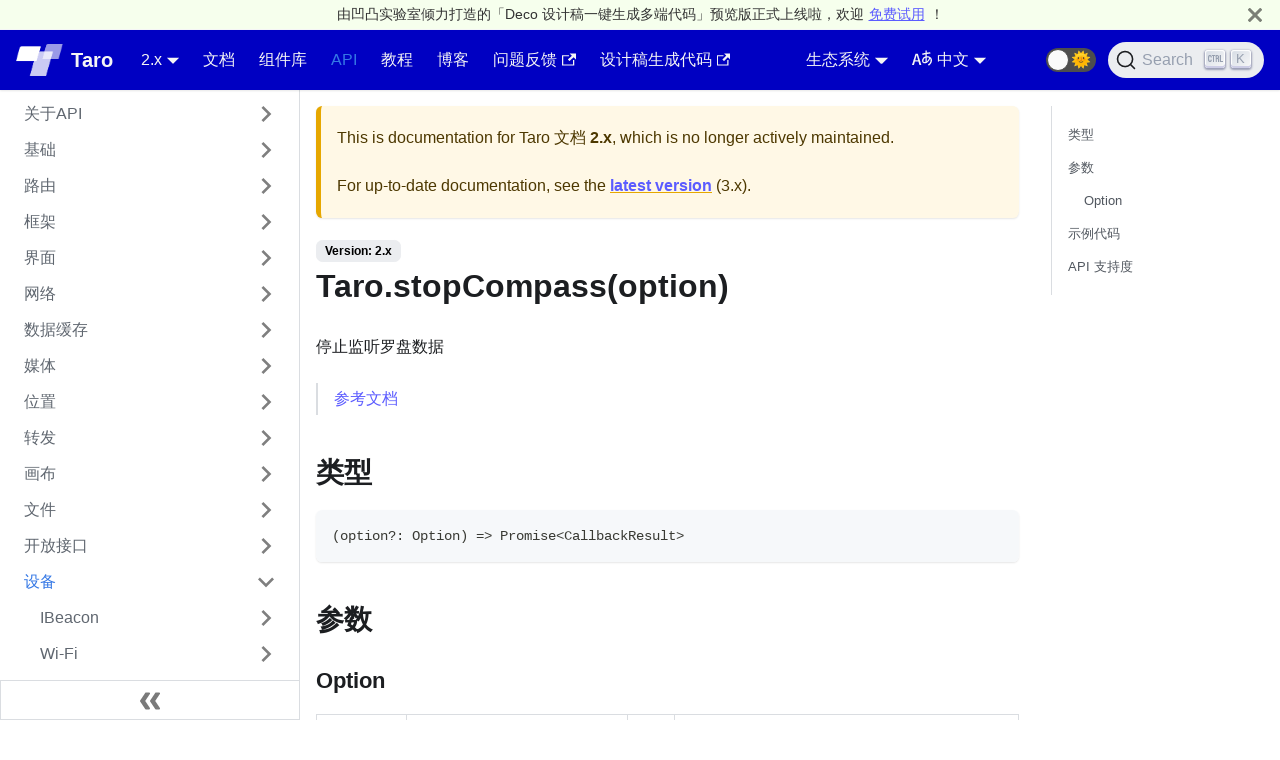

--- FILE ---
content_type: text/html; charset=utf-8
request_url: https://nervjs.github.io/taro/docs/2.x/apis/device/compass/stopCompass/
body_size: 8302
content:
<!doctype html>
<html class="docs-version-2.x" lang="zh-cn" dir="ltr">
<head>
<meta charset="UTF-8">
<meta name="viewport" content="width=device-width,initial-scale=1">
<meta name="generator" content="Docusaurus v2.0.0-beta.15">
<link rel="alternate" type="application/rss+xml" href="/taro/blog/rss.xml" title="Taro 文档 RSS Feed">
<link rel="alternate" type="application/atom+xml" href="/taro/blog/atom.xml" title="Taro 文档 Atom Feed">
<link rel="search" type="application/opensearchdescription+xml" title="Taro 文档" href="/taro/opensearch.xml">
<link rel="icon" href="/taro/img/taroLogo180.png">
<link rel="manifest" href="/taro/manifest.json">
<meta name="theme-color" content="rgb(37, 194, 160)">
<meta name="apple-mobile-web-app-capable" content="yes">
<meta name="apple-mobile-web-app-status-bar-style" content="#000">
<link rel="apple-touch-icon" href="/taro/img/taroLogo180.png">
<link rel="mask-icon" href="/taro/img/taroLogo180.png" color="rgb(62, 204, 94)">
<meta name="msapplication-TileImage" content="/taro/img/taroLogo180.png">
<meta name="msapplication-TileColor" content="#000">
<script src="https://storage.jd.com/taro-resource/tongji.js" async></script>
<script src="https://storage.jd.com/taro-docs/taro-doc-hotjar.js" async></script>
<script src="https://storage.360buyimg.com/quark-platform/sdk/ling-distribute-sdk-h5.0.7.0.js" async></script><title data-react-helmet="true">Taro.stopCompass(option) | Taro 文档</title><meta data-react-helmet="true" name="twitter:card" content="summary_large_image"><meta data-react-helmet="true" property="og:url" content="https://nervjs.github.io/taro/docs/2.x/apis/device/compass/stopCompass"><meta data-react-helmet="true" name="docsearch:language" content="zh-cn"><meta data-react-helmet="true" name="docsearch:version" content="2.x"><meta data-react-helmet="true" name="docsearch:docusaurus_tag" content="docs-default-2.x"><meta data-react-helmet="true" property="og:title" content="Taro.stopCompass(option) | Taro 文档"><meta data-react-helmet="true" name="description" content="停止监听罗盘数据"><meta data-react-helmet="true" property="og:description" content="停止监听罗盘数据"><link data-react-helmet="true" rel="icon" href="/taro/./img/favicon.ico"><link data-react-helmet="true" rel="canonical" href="https://nervjs.github.io/taro/docs/2.x/apis/device/compass/stopCompass"><link data-react-helmet="true" rel="alternate" href="https://nervjs.github.io/taro/docs/2.x/apis/device/compass/stopCompass" hreflang="zh-cn"><link data-react-helmet="true" rel="alternate" href="https://nervjs.github.io/taro/en/docs/2.x/apis/device/compass/stopCompass" hreflang="en"><link data-react-helmet="true" rel="alternate" href="https://nervjs.github.io/taro/docs/2.x/apis/device/compass/stopCompass" hreflang="x-default"><link data-react-helmet="true" rel="preconnect" href="https://BH4D9OD16A-dsn.algolia.net" crossorigin="anonymous"><link rel="stylesheet" href="/taro/assets/css/styles.99cb563d.css">
<link rel="preload" href="/taro/assets/js/runtime~main.2e3add9f.js" as="script">
<link rel="preload" href="/taro/assets/js/main.1d9bc12a.js" as="script">
</head>
<body>
<script>!function(){function t(t){document.documentElement.setAttribute("data-theme",t)}var e=function(){var t=null;try{t=localStorage.getItem("theme")}catch(t){}return t}();null!==e?t(e):window.matchMedia("(prefers-color-scheme: dark)").matches?t("dark"):(window.matchMedia("(prefers-color-scheme: light)").matches,t("light"))}(),document.documentElement.setAttribute("data-announcement-bar-initially-dismissed",function(){try{return"true"===localStorage.getItem("docusaurus.announcement.dismiss")}catch(t){}return!1}())</script><div id="__docusaurus">
<div role="region"><a href="#" class="skipToContent_ZgBM">Skip to main content</a></div><div class="announcementBar_IbjG" style="background-color:#f6ffed;color:#333333" role="banner"><div class="announcementBarPlaceholder_NC_W"></div><div class="announcementBarContent_KsVm"><div class="top_tip" role="alert">由凹凸实验室倾力打造的「Deco 设计稿一键生成多端代码」预览版正式上线啦，欢迎<a target="_blank" href="https://deco-preview.jd.com?from=taro-docs">免费试用</a>！</div></div><button type="button" class="clean-btn close announcementBarClose_FG1z" aria-label="Close"><svg viewBox="0 0 15 15" width="14" height="14"><g stroke="currentColor" stroke-width="3.1"><path d="M.75.75l13.5 13.5M14.25.75L.75 14.25"></path></g></svg></button></div><nav class="navbar navbar--fixed-top"><div class="navbar__inner"><div class="navbar__items"><button aria-label="Navigation bar toggle" class="navbar__toggle clean-btn" type="button" tabindex="0"><svg width="30" height="30" viewBox="0 0 30 30" aria-hidden="true"><path stroke="currentColor" stroke-linecap="round" stroke-miterlimit="10" stroke-width="2" d="M4 7h22M4 15h22M4 23h22"></path></svg></button><a class="navbar__brand" href="/taro/"><div class="navbar__logo"><img src="/taro/img/logo-taro.png" alt="Taro logo" class="themedImage_W2Cr themedImage--light_TfLj"><img src="/taro/img/logo-taro.png" alt="Taro logo" class="themedImage_W2Cr themedImage--dark_oUvU"></div><b class="navbar__title">Taro</b></a><div class="navbar__item dropdown dropdown--hoverable"><a class="navbar__link" href="/taro/docs/2.x/">2.x</a><ul class="dropdown__menu"><li><a class="dropdown__link" href="/taro/docs/next/apis/device/compass/stopCompass">下个版本</a></li><li><a class="dropdown__link" href="/taro/docs/apis/device/compass/stopCompass">3.x</a></li><li><a aria-current="page" class="dropdown__link dropdown__link--active" href="/taro/docs/2.x/apis/device/compass/stopCompass">2.x</a></li><li><a class="dropdown__link" href="/taro/docs/1.x/apis/device/compass/stopCompass">1.x</a></li><li><a class="dropdown__link" href="/taro/versions">全部版本</a></li></ul></div><a class="navbar__item navbar__link" href="/taro/docs/2.x/">文档</a><a class="navbar__item navbar__link" href="/taro/docs/2.x/components-desc">组件库</a><a class="navbar__item navbar__link navbar__link--active" href="/taro/docs/2.x/apis/about/desc">API</a><a class="navbar__item navbar__link" href="/taro/docs/guide">教程</a><a class="navbar__item navbar__link" href="/taro/blog">博客</a><a href="https://github.com/NervJS/taro/issues" target="_blank" rel="noopener noreferrer" class="navbar__item navbar__link"><span>问题反馈<svg width="13.5" height="13.5" aria-hidden="true" viewBox="0 0 24 24" class="iconExternalLink_I5OW"><path fill="currentColor" d="M21 13v10h-21v-19h12v2h-10v15h17v-8h2zm3-12h-10.988l4.035 4-6.977 7.07 2.828 2.828 6.977-7.07 4.125 4.172v-11z"></path></svg></span></a><a href="https://deco-preview.jd.com?from=taro-docs" target="_blank" rel="noopener noreferrer" class="navbar__item navbar__link"><span>设计稿生成代码<svg width="13.5" height="13.5" aria-hidden="true" viewBox="0 0 24 24" class="iconExternalLink_I5OW"><path fill="currentColor" d="M21 13v10h-21v-19h12v2h-10v15h17v-8h2zm3-12h-10.988l4.035 4-6.977 7.07 2.828 2.828 6.977-7.07 4.125 4.172v-11z"></path></svg></span></a></div><div class="navbar__items navbar__items--right"><div class="navbar__item dropdown dropdown--hoverable dropdown--right"><a href="#" class="navbar__link">生态系统</a><ul class="dropdown__menu"><li><a href="https://github.com/NervJS/taro/discussions" target="_blank" rel="noopener noreferrer" class="dropdown__link"><span>论坛<svg width="12" height="12" aria-hidden="true" viewBox="0 0 24 24" class="iconExternalLink_I5OW"><path fill="currentColor" d="M21 13v10h-21v-19h12v2h-10v15h17v-8h2zm3-12h-10.988l4.035 4-6.977 7.07 2.828 2.828 6.977-7.07 4.125 4.172v-11z"></path></svg></span></a></li><li><a href="https://taro-ext.jd.com" target="_blank" rel="noopener noreferrer" class="dropdown__link"><span>物料市场<svg width="12" height="12" aria-hidden="true" viewBox="0 0 24 24" class="iconExternalLink_I5OW"><path fill="currentColor" d="M21 13v10h-21v-19h12v2h-10v15h17v-8h2zm3-12h-10.988l4.035 4-6.977 7.07 2.828 2.828 6.977-7.07 4.125 4.172v-11z"></path></svg></span></a></li><li><a class="dropdown__link" href="/taro/showcase">案例</a></li><li><a href="https://nutui.jd.com/#/" target="_blank" rel="noopener noreferrer" class="dropdown__link"><span>NutUI<svg width="12" height="12" aria-hidden="true" viewBox="0 0 24 24" class="iconExternalLink_I5OW"><path fill="currentColor" d="M21 13v10h-21v-19h12v2h-10v15h17v-8h2zm3-12h-10.988l4.035 4-6.977 7.07 2.828 2.828 6.977-7.07 4.125 4.172v-11z"></path></svg></span></a></li><li><a href="https://taro-ui.jd.com" target="_blank" rel="noopener noreferrer" class="dropdown__link"><span>Taro UI<svg width="12" height="12" aria-hidden="true" viewBox="0 0 24 24" class="iconExternalLink_I5OW"><path fill="currentColor" d="M21 13v10h-21v-19h12v2h-10v15h17v-8h2zm3-12h-10.988l4.035 4-6.977 7.07 2.828 2.828 6.977-7.07 4.125 4.172v-11z"></path></svg></span></a></li><li><a href="https://taro.jd.com/jdmp/index.html" target="_blank" rel="noopener noreferrer" class="dropdown__link"><span>京东小程序<svg width="12" height="12" aria-hidden="true" viewBox="0 0 24 24" class="iconExternalLink_I5OW"><path fill="currentColor" d="M21 13v10h-21v-19h12v2h-10v15h17v-8h2zm3-12h-10.988l4.035 4-6.977 7.07 2.828 2.828 6.977-7.07 4.125 4.172v-11z"></path></svg></span></a></li></ul></div><div class="navbar__item dropdown dropdown--hoverable dropdown--right"><a href="#" class="navbar__link"><span><svg viewBox="0 0 20 20" width="20" height="20" aria-hidden="true" class="iconLanguage_dNtB"><path fill="currentColor" d="M19.753 10.909c-.624-1.707-2.366-2.726-4.661-2.726-.09 0-.176.002-.262.006l-.016-2.063 3.525-.607c.115-.019.133-.119.109-.231-.023-.111-.167-.883-.188-.976-.027-.131-.102-.127-.207-.109-.104.018-3.25.461-3.25.461l-.013-2.078c-.001-.125-.069-.158-.194-.156l-1.025.016c-.105.002-.164.049-.162.148l.033 2.307s-3.061.527-3.144.543c-.084.014-.17.053-.151.143.019.09.19 1.094.208 1.172.018.08.072.129.188.107l2.924-.504.035 2.018c-1.077.281-1.801.824-2.256 1.303-.768.807-1.207 1.887-1.207 2.963 0 1.586.971 2.529 2.328 2.695 3.162.387 5.119-3.06 5.769-4.715 1.097 1.506.256 4.354-2.094 5.98-.043.029-.098.129-.033.207l.619.756c.08.096.206.059.256.023 2.51-1.73 3.661-4.515 2.869-6.683zm-7.386 3.188c-.966-.121-.944-.914-.944-1.453 0-.773.327-1.58.876-2.156a3.21 3.21 0 011.229-.799l.082 4.277a2.773 2.773 0 01-1.243.131zm2.427-.553l.046-4.109c.084-.004.166-.01.252-.01.773 0 1.494.145 1.885.361.391.217-1.023 2.713-2.183 3.758zm-8.95-7.668a.196.196 0 00-.196-.145h-1.95a.194.194 0 00-.194.144L.008 16.916c-.017.051-.011.076.062.076h1.733c.075 0 .099-.023.114-.072l1.008-3.318h3.496l1.008 3.318c.016.049.039.072.113.072h1.734c.072 0 .078-.025.062-.076-.014-.05-3.083-9.741-3.494-11.04zm-2.618 6.318l1.447-5.25 1.447 5.25H3.226z"></path></svg><span>中文</span></span></a><ul class="dropdown__menu"><li><a href="/taro/docs/2.x/apis/device/compass/stopCompass" target="_self" rel="noopener noreferrer" class="dropdown__link dropdown__link--active">中文</a></li><li><a href="/taro/en/docs/2.x/apis/device/compass/stopCompass" target="_self" rel="noopener noreferrer" class="dropdown__link">English</a></li></ul></div><a href="https://github.com/nervjs/taro" target="_blank" rel="noopener noreferrer" class="navbar__item navbar__link header-github-link" aria-label="GitHub repository"></a><div class="toggle_Pssr toggle_TdHA toggleDisabled_jDku"><div class="toggleTrack_SSoT" role="button" tabindex="-1"><div class="toggleTrackCheck_XobZ"><span class="toggleIcon_eZtF">🌜</span></div><div class="toggleTrackX_YkSC"><span class="toggleIcon_eZtF">🌞</span></div><div class="toggleTrackThumb_uRm4"></div></div><input type="checkbox" class="toggleScreenReader_JnkT" aria-label="Switch between dark and light mode"></div><div class="searchBox_qEbK"><button type="button" class="DocSearch DocSearch-Button" aria-label="Search"><span class="DocSearch-Button-Container"><svg width="20" height="20" class="DocSearch-Search-Icon" viewBox="0 0 20 20"><path d="M14.386 14.386l4.0877 4.0877-4.0877-4.0877c-2.9418 2.9419-7.7115 2.9419-10.6533 0-2.9419-2.9418-2.9419-7.7115 0-10.6533 2.9418-2.9419 7.7115-2.9419 10.6533 0 2.9419 2.9418 2.9419 7.7115 0 10.6533z" stroke="currentColor" fill="none" fill-rule="evenodd" stroke-linecap="round" stroke-linejoin="round"></path></svg><span class="DocSearch-Button-Placeholder">Search</span></span><span class="DocSearch-Button-Keys"></span></button></div></div></div><div role="presentation" class="navbar-sidebar__backdrop"></div></nav><div class="main-wrapper docs-wrapper docs-doc-page"><div class="docPage_P2Lg"><button aria-label="Scroll back to top" class="clean-btn theme-back-to-top-button backToTopButton_RiI4" type="button"></button><aside class="theme-doc-sidebar-container docSidebarContainer_rKC_"><div class="sidebar_CW9Y"><nav class="menu thin-scrollbar menu_SkdO menuWithAnnouncementBar_x19h"><ul class="theme-doc-sidebar-menu menu__list"><li class="theme-doc-sidebar-item-category theme-doc-sidebar-item-category-level-1 menu__list-item menu__list-item--collapsed"><div class="menu__list-item-collapsible"><a class="menu__link menu__link--sublist hasHref_VCh3" href="/taro/docs/2.x/apis/about/desc">关于API</a></div></li><li class="theme-doc-sidebar-item-category theme-doc-sidebar-item-category-level-1 menu__list-item menu__list-item--collapsed"><div class="menu__list-item-collapsible"><a class="menu__link menu__link--sublist hasHref_VCh3" href="/taro/docs/2.x/apis/base/canIUse">基础</a></div></li><li class="theme-doc-sidebar-item-category theme-doc-sidebar-item-category-level-1 menu__list-item menu__list-item--collapsed"><div class="menu__list-item-collapsible"><a class="menu__link menu__link--sublist hasHref_VCh3" href="/taro/docs/2.x/apis/route/switchTab">路由</a></div></li><li class="theme-doc-sidebar-item-category theme-doc-sidebar-item-category-level-1 menu__list-item menu__list-item--collapsed"><div class="menu__list-item-collapsible"><a class="menu__link menu__link--sublist hasHref_VCh3" href="/taro/docs/2.x/apis/framework/App">框架</a></div></li><li class="theme-doc-sidebar-item-category theme-doc-sidebar-item-category-level-1 menu__list-item menu__list-item--collapsed"><div class="menu__list-item-collapsible"><a class="menu__link menu__link--sublist hasHref_VCh3" href="/taro/docs/2.x/apis/ui/interaction/showToast">界面</a></div></li><li class="theme-doc-sidebar-item-category theme-doc-sidebar-item-category-level-1 menu__list-item menu__list-item--collapsed"><div class="menu__list-item-collapsible"><a class="menu__link menu__link--sublist hasHref_VCh3" href="/taro/docs/2.x/apis/network/request/">网络</a></div></li><li class="theme-doc-sidebar-item-category theme-doc-sidebar-item-category-level-1 menu__list-item menu__list-item--collapsed"><div class="menu__list-item-collapsible"><a class="menu__link menu__link--sublist hasHref_VCh3" href="/taro/docs/2.x/apis/storage/setStorageSync">数据缓存</a></div></li><li class="theme-doc-sidebar-item-category theme-doc-sidebar-item-category-level-1 menu__list-item menu__list-item--collapsed"><div class="menu__list-item-collapsible"><a class="menu__link menu__link--sublist hasHref_VCh3" href="/taro/docs/2.x/apis/media/map/createMapContext">媒体</a></div></li><li class="theme-doc-sidebar-item-category theme-doc-sidebar-item-category-level-1 menu__list-item menu__list-item--collapsed"><div class="menu__list-item-collapsible"><a class="menu__link menu__link--sublist hasHref_VCh3" href="/taro/docs/2.x/apis/location/stopLocationUpdate">位置</a></div></li><li class="theme-doc-sidebar-item-category theme-doc-sidebar-item-category-level-1 menu__list-item menu__list-item--collapsed"><div class="menu__list-item-collapsible"><a class="menu__link menu__link--sublist hasHref_VCh3" href="/taro/docs/2.x/apis/share/updateShareMenu">转发</a></div></li><li class="theme-doc-sidebar-item-category theme-doc-sidebar-item-category-level-1 menu__list-item menu__list-item--collapsed"><div class="menu__list-item-collapsible"><a class="menu__link menu__link--sublist hasHref_VCh3" href="/taro/docs/2.x/apis/canvas/createOffscreenCanvas">画布</a></div></li><li class="theme-doc-sidebar-item-category theme-doc-sidebar-item-category-level-1 menu__list-item menu__list-item--collapsed"><div class="menu__list-item-collapsible"><a class="menu__link menu__link--sublist hasHref_VCh3" href="/taro/docs/2.x/apis/files/saveFile">文件</a></div></li><li class="theme-doc-sidebar-item-category theme-doc-sidebar-item-category-level-1 menu__list-item menu__list-item--collapsed"><div class="menu__list-item-collapsible"><a class="menu__link menu__link--sublist hasHref_VCh3" href="/taro/docs/2.x/apis/open-api/login/">开放接口</a></div></li><li class="theme-doc-sidebar-item-category theme-doc-sidebar-item-category-level-1 menu__list-item"><div class="menu__list-item-collapsible"><a class="menu__link menu__link--sublist menu__link--active hasHref_VCh3" aria-current="page" href="/taro/docs/2.x/apis/device/ibeacon/stopBeaconDiscovery">设备</a></div><ul style="display:block;overflow:visible;height:auto" class="menu__list"><li class="theme-doc-sidebar-item-category theme-doc-sidebar-item-category-level-2 menu__list-item menu__list-item--collapsed"><div class="menu__list-item-collapsible"><a class="menu__link menu__link--sublist hasHref_VCh3" tabindex="0" href="/taro/docs/2.x/apis/device/ibeacon/stopBeaconDiscovery">IBeacon</a></div></li><li class="theme-doc-sidebar-item-category theme-doc-sidebar-item-category-level-2 menu__list-item menu__list-item--collapsed"><div class="menu__list-item-collapsible"><a class="menu__link menu__link--sublist hasHref_VCh3" tabindex="0" href="/taro/docs/2.x/apis/device/wifi/stopWifi">Wi-Fi</a></div></li><li class="theme-doc-sidebar-item-category theme-doc-sidebar-item-category-level-2 menu__list-item menu__list-item--collapsed"><div class="menu__list-item-collapsible"><a class="menu__link menu__link--sublist hasHref_VCh3" tabindex="0" href="/taro/docs/2.x/apis/device/contact/addPhoneContact">联系人</a></div></li><li class="theme-doc-sidebar-item-category theme-doc-sidebar-item-category-level-2 menu__list-item menu__list-item--collapsed"><div class="menu__list-item-collapsible"><a class="menu__link menu__link--sublist hasHref_VCh3" tabindex="0" href="/taro/docs/2.x/apis/device/ble/writeBLECharacteristicValue">低功耗蓝牙</a></div></li><li class="theme-doc-sidebar-item-category theme-doc-sidebar-item-category-level-2 menu__list-item menu__list-item--collapsed"><div class="menu__list-item-collapsible"><a class="menu__link menu__link--sublist hasHref_VCh3" tabindex="0" href="/taro/docs/2.x/apis/device/bluetooth/stopBluetoothDevicesDiscovery">蓝牙</a></div></li><li class="theme-doc-sidebar-item-category theme-doc-sidebar-item-category-level-2 menu__list-item menu__list-item--collapsed"><div class="menu__list-item-collapsible"><a class="menu__link menu__link--sublist hasHref_VCh3" tabindex="0" href="/taro/docs/2.x/apis/device/battery/getBatteryInfoSync">电量</a></div></li><li class="theme-doc-sidebar-item-category theme-doc-sidebar-item-category-level-2 menu__list-item menu__list-item--collapsed"><div class="menu__list-item-collapsible"><a class="menu__link menu__link--sublist hasHref_VCh3" tabindex="0" href="/taro/docs/2.x/apis/device/clipboard/setClipboardData">剪贴板</a></div></li><li class="theme-doc-sidebar-item-category theme-doc-sidebar-item-category-level-2 menu__list-item menu__list-item--collapsed"><div class="menu__list-item-collapsible"><a class="menu__link menu__link--sublist hasHref_VCh3" tabindex="0" href="/taro/docs/2.x/apis/device/nfc/stopHCE">NFC</a></div></li><li class="theme-doc-sidebar-item-category theme-doc-sidebar-item-category-level-2 menu__list-item menu__list-item--collapsed"><div class="menu__list-item-collapsible"><a class="menu__link menu__link--sublist hasHref_VCh3" tabindex="0" href="/taro/docs/2.x/apis/device/network/onNetworkStatusChange">网络</a></div></li><li class="theme-doc-sidebar-item-category theme-doc-sidebar-item-category-level-2 menu__list-item menu__list-item--collapsed"><div class="menu__list-item-collapsible"><a class="menu__link menu__link--sublist hasHref_VCh3" tabindex="0" href="/taro/docs/2.x/apis/device/screen/setScreenBrightness">屏幕</a></div></li><li class="theme-doc-sidebar-item-category theme-doc-sidebar-item-category-level-2 menu__list-item menu__list-item--collapsed"><div class="menu__list-item-collapsible"><a class="menu__link menu__link--sublist hasHref_VCh3" tabindex="0" href="/taro/docs/2.x/apis/device/phone/makePhoneCall">电话</a></div></li><li class="theme-doc-sidebar-item-category theme-doc-sidebar-item-category-level-2 menu__list-item menu__list-item--collapsed"><div class="menu__list-item-collapsible"><a class="menu__link menu__link--sublist hasHref_VCh3" tabindex="0" href="/taro/docs/2.x/apis/device/accelerometer/stopAccelerometer">加速计</a></div></li><li class="theme-doc-sidebar-item-category theme-doc-sidebar-item-category-level-2 menu__list-item"><div class="menu__list-item-collapsible"><a class="menu__link menu__link--sublist menu__link--active hasHref_VCh3" aria-current="page" tabindex="0" href="/taro/docs/2.x/apis/device/compass/stopCompass">罗盘</a></div><ul style="display:block;overflow:visible;height:auto" class="menu__list"><li class="theme-doc-sidebar-item-link theme-doc-sidebar-item-link-level-3 menu__list-item"><a class="menu__link menu__link--active" aria-current="page" tabindex="0" href="/taro/docs/2.x/apis/device/compass/stopCompass">stopCompass</a></li><li class="theme-doc-sidebar-item-link theme-doc-sidebar-item-link-level-3 menu__list-item"><a class="menu__link" tabindex="0" href="/taro/docs/2.x/apis/device/compass/startCompass">startCompass</a></li><li class="theme-doc-sidebar-item-link theme-doc-sidebar-item-link-level-3 menu__list-item"><a class="menu__link" tabindex="0" href="/taro/docs/2.x/apis/device/compass/onCompassChange">onCompassChange</a></li><li class="theme-doc-sidebar-item-link theme-doc-sidebar-item-link-level-3 menu__list-item"><a class="menu__link" tabindex="0" href="/taro/docs/2.x/apis/device/compass/offCompassChange">offCompassChange</a></li></ul></li><li class="theme-doc-sidebar-item-category theme-doc-sidebar-item-category-level-2 menu__list-item menu__list-item--collapsed"><div class="menu__list-item-collapsible"><a class="menu__link menu__link--sublist hasHref_VCh3" tabindex="0" href="/taro/docs/2.x/apis/device/motion/stopDeviceMotionListening">设备方向</a></div></li><li class="theme-doc-sidebar-item-category theme-doc-sidebar-item-category-level-2 menu__list-item menu__list-item--collapsed"><div class="menu__list-item-collapsible"><a class="menu__link menu__link--sublist hasHref_VCh3" tabindex="0" href="/taro/docs/2.x/apis/device/gyroscope/stopGyroscope">陀螺仪</a></div></li><li class="theme-doc-sidebar-item-category theme-doc-sidebar-item-category-level-2 menu__list-item menu__list-item--collapsed"><div class="menu__list-item-collapsible"><a class="menu__link menu__link--sublist hasHref_VCh3" tabindex="0" href="/taro/docs/2.x/apis/device/performance/onMemoryWarning">性能</a></div></li><li class="theme-doc-sidebar-item-category theme-doc-sidebar-item-category-level-2 menu__list-item menu__list-item--collapsed"><div class="menu__list-item-collapsible"><a class="menu__link menu__link--sublist hasHref_VCh3" tabindex="0" href="/taro/docs/2.x/apis/device/scan/scancode">扫码</a></div></li><li class="theme-doc-sidebar-item-category theme-doc-sidebar-item-category-level-2 menu__list-item menu__list-item--collapsed"><div class="menu__list-item-collapsible"><a class="menu__link menu__link--sublist hasHref_VCh3" tabindex="0" href="/taro/docs/2.x/apis/device/vibrate/vibrateShort">震动</a></div></li></ul></li><li class="theme-doc-sidebar-item-category theme-doc-sidebar-item-category-level-1 menu__list-item menu__list-item--collapsed"><div class="menu__list-item-collapsible"><a class="menu__link menu__link--sublist hasHref_VCh3" href="/taro/docs/2.x/apis/worker/createWorker">Worker</a></div></li><li class="theme-doc-sidebar-item-category theme-doc-sidebar-item-category-level-1 menu__list-item menu__list-item--collapsed"><div class="menu__list-item-collapsible"><a class="menu__link menu__link--sublist hasHref_VCh3" href="/taro/docs/2.x/apis/ext/getExtConfigSync">第三方平台</a></div></li><li class="theme-doc-sidebar-item-category theme-doc-sidebar-item-category-level-1 menu__list-item menu__list-item--collapsed"><div class="menu__list-item-collapsible"><a class="menu__link menu__link--sublist hasHref_VCh3" href="/taro/docs/2.x/apis/cloud/">云开发</a></div></li><li class="theme-doc-sidebar-item-category theme-doc-sidebar-item-category-level-1 menu__list-item menu__list-item--collapsed"><div class="menu__list-item-collapsible"><a class="menu__link menu__link--sublist hasHref_VCh3" href="/taro/docs/2.x/apis/wxml/createSelectorQuery">WXML</a></div></li><li class="theme-doc-sidebar-item-category theme-doc-sidebar-item-category-level-1 menu__list-item menu__list-item--collapsed"><div class="menu__list-item-collapsible"><a class="menu__link menu__link--sublist hasHref_VCh3" href="/taro/docs/2.x/apis/ad/createRewardedVideoAd">广告</a></div></li><li class="theme-doc-sidebar-item-category theme-doc-sidebar-item-category-level-1 menu__list-item menu__list-item--collapsed"><div class="menu__list-item-collapsible"><a class="menu__link menu__link--sublist hasHref_VCh3" href="/taro/docs/2.x/apis/alipay/getOpenUserInfo">Alipay</a></div></li><li class="theme-doc-sidebar-item-category theme-doc-sidebar-item-category-level-1 menu__list-item menu__list-item--collapsed"><div class="menu__list-item-collapsible"><a class="menu__link menu__link--sublist hasHref_VCh3" href="/taro/docs/2.x/apis/swan/setPageInfo">Swan</a></div></li></ul></nav><button type="button" title="Collapse sidebar" aria-label="Collapse sidebar" class="button button--secondary button--outline collapseSidebarButton_cwdi"><svg width="20" height="20" aria-hidden="true" class="collapseSidebarButtonIcon_xORG"><g fill="#7a7a7a"><path d="M9.992 10.023c0 .2-.062.399-.172.547l-4.996 7.492a.982.982 0 01-.828.454H1c-.55 0-1-.453-1-1 0-.2.059-.403.168-.551l4.629-6.942L.168 3.078A.939.939 0 010 2.528c0-.548.45-.997 1-.997h2.996c.352 0 .649.18.828.45L9.82 9.472c.11.148.172.347.172.55zm0 0"></path><path d="M19.98 10.023c0 .2-.058.399-.168.547l-4.996 7.492a.987.987 0 01-.828.454h-3c-.547 0-.996-.453-.996-1 0-.2.059-.403.168-.551l4.625-6.942-4.625-6.945a.939.939 0 01-.168-.55 1 1 0 01.996-.997h3c.348 0 .649.18.828.45l4.996 7.492c.11.148.168.347.168.55zm0 0"></path></g></svg></button></div></aside><main class="docMainContainer_TCnq"><div class="container padding-top--md padding-bottom--lg"><div class="row"><div class="col docItemCol_DM6M"><div class="theme-doc-version-banner alert alert--warning margin-bottom--md" role="alert"><div>This is documentation for <!-- -->Taro 文档<!-- --> <b>2.x</b>, which is no longer actively maintained.</div><div class="margin-top--md">For up-to-date documentation, see the <b><a href="/taro/docs/apis/device/compass/stopCompass">latest version</a></b> (<!-- -->3.x<!-- -->).</div></div><div class="docItemContainer_vinB"><article><span class="theme-doc-version-badge badge badge--secondary">Version: <!-- -->2.x</span><div class="tocCollapsible_jdIR theme-doc-toc-mobile tocMobile_TmEX"><button type="button" class="clean-btn tocCollapsibleButton_Fzxq">On this page</button></div><div class="theme-doc-markdown markdown"><header><h1>Taro.stopCompass(option)</h1></header><p>停止监听罗盘数据</p><blockquote><p><a href="https://developers.weixin.qq.com/miniprogram/dev/api/device/compass/wx.stopCompass.html" target="_blank" rel="noopener noreferrer">参考文档</a></p></blockquote><h2 class="anchor anchorWithStickyNavbar_mojV" id="类型">类型<a class="hash-link" href="#类型" title="Direct link to heading">​</a></h2><div class="codeBlockContainer_I0IT language-tsx theme-code-block"><div class="codeBlockContent_wNvx tsx"><pre tabindex="0" class="prism-code language-tsx codeBlock_jd64 thin-scrollbar" style="color:#393A34;background-color:#f6f8fa"><code class="codeBlockLines_mRuA"><span class="token-line" style="color:#393A34"><span class="token punctuation" style="color:#393A34">(</span><span class="token parameter">option</span><span class="token parameter operator" style="color:#393A34">?</span><span class="token parameter operator" style="color:#393A34">:</span><span class="token parameter"> Option</span><span class="token punctuation" style="color:#393A34">)</span><span class="token plain"> </span><span class="token operator" style="color:#393A34">=&gt;</span><span class="token plain"> </span><span class="token known-class-name class-name">Promise</span><span class="token operator" style="color:#393A34">&lt;</span><span class="token maybe-class-name">CallbackResult</span><span class="token operator" style="color:#393A34">&gt;</span><br></span></code></pre><button type="button" aria-label="Copy code to clipboard" class="copyButton_wuS7 clean-btn">Copy</button></div></div><h2 class="anchor anchorWithStickyNavbar_mojV" id="参数">参数<a class="hash-link" href="#参数" title="Direct link to heading">​</a></h2><h3 class="anchor anchorWithStickyNavbar_mojV" id="option">Option<a class="hash-link" href="#option" title="Direct link to heading">​</a></h3><table><thead><tr><th>参数</th><th>类型</th><th style="text-align:center">必填</th><th>说明</th></tr></thead><tbody><tr><td>complete</td><td><code>(res: CallbackResult) =&gt; void</code></td><td style="text-align:center">否</td><td>接口调用结束的回调函数（调用成功、失败都会执行）</td></tr><tr><td>fail</td><td><code>(res: CallbackResult) =&gt; void</code></td><td style="text-align:center">否</td><td>接口调用失败的回调函数</td></tr><tr><td>success</td><td><code>(res: CallbackResult) =&gt; void</code></td><td style="text-align:center">否</td><td>接口调用成功的回调函数</td></tr></tbody></table><h2 class="anchor anchorWithStickyNavbar_mojV" id="示例代码">示例代码<a class="hash-link" href="#示例代码" title="Direct link to heading">​</a></h2><div class="codeBlockContainer_I0IT language-tsx theme-code-block"><div class="codeBlockContent_wNvx tsx"><pre tabindex="0" class="prism-code language-tsx codeBlock_jd64 thin-scrollbar" style="color:#393A34;background-color:#f6f8fa"><code class="codeBlockLines_mRuA"><span class="token-line" style="color:#393A34"><span class="token maybe-class-name">Taro</span><span class="token punctuation" style="color:#393A34">.</span><span class="token function" style="color:#d73a49">stopCompass</span><span class="token punctuation" style="color:#393A34">(</span><span class="token punctuation" style="color:#393A34">)</span><br></span></code></pre><button type="button" aria-label="Copy code to clipboard" class="copyButton_wuS7 clean-btn">Copy</button></div></div><h2 class="anchor anchorWithStickyNavbar_mojV" id="api-支持度">API 支持度<a class="hash-link" href="#api-支持度" title="Direct link to heading">​</a></h2><table><thead><tr><th align="center">API</th><th align="center">微信小程序</th><th align="center">H5</th><th align="center">React Native</th></tr></thead><tbody><tr><td align="center">Taro.stopCompass</td><td align="center">✔️</td><td align="center">✔️</td><td align="center"></td></tr></tbody></table></div><footer class="theme-doc-footer docusaurus-mt-lg"><div class="theme-doc-footer-edit-meta-row row"><div class="col"><a href="https://github.com/nervjs/taro/edit/docs/versioned_docs/version-2.x/apis/device/compass/stopCompass.md" target="_blank" rel="noreferrer noopener" class="theme-edit-this-page"><svg fill="currentColor" height="20" width="20" viewBox="0 0 40 40" class="iconEdit_dcUD" aria-hidden="true"><g><path d="m34.5 11.7l-3 3.1-6.3-6.3 3.1-3q0.5-0.5 1.2-0.5t1.1 0.5l3.9 3.9q0.5 0.4 0.5 1.1t-0.5 1.2z m-29.5 17.1l18.4-18.5 6.3 6.3-18.4 18.4h-6.3v-6.2z"></path></g></svg>Edit this page</a></div><div class="col lastUpdated_foO9"></div></div></footer></article><nav class="pagination-nav docusaurus-mt-lg" aria-label="Docs pages navigation"><div class="pagination-nav__item"><a class="pagination-nav__link" href="/taro/docs/2.x/apis/device/accelerometer/offAccelerometerChange"><div class="pagination-nav__sublabel">Previous</div><div class="pagination-nav__label">offAccelerometerChange</div></a></div><div class="pagination-nav__item pagination-nav__item--next"><a class="pagination-nav__link" href="/taro/docs/2.x/apis/device/compass/startCompass"><div class="pagination-nav__sublabel">Next</div><div class="pagination-nav__label">startCompass</div></a></div></nav></div></div><div class="col col--3"><div class="tableOfContents_cNA8 thin-scrollbar theme-doc-toc-desktop"><ul class="table-of-contents table-of-contents__left-border"><li><a href="#类型" class="table-of-contents__link toc-highlight">类型</a></li><li><a href="#参数" class="table-of-contents__link toc-highlight">参数</a><ul><li><a href="#option" class="table-of-contents__link toc-highlight">Option</a></li></ul></li><li><a href="#示例代码" class="table-of-contents__link toc-highlight">示例代码</a></li><li><a href="#api-支持度" class="table-of-contents__link toc-highlight">API 支持度</a></li></ul></div></div></div></div></main></div></div><footer class="footer" id="footer"><div class="grid_c1 footer_cont"><div class="footer_logo_container"><div class="footer_logo"></div><span class="footer_designedby"></span></div><div class="footer_link_container"><div class="footer_link"><h3 class="footer_link_tit footer_link_tit1">相关资源</h3><p><a class="link" href="https://taro.jd.com/" target="_blank">Taro</a></p><p><a class="link" href="https://taro-ui.jd.com/" target="_blank">Taro UI</a></p><p><a class="link" href="https://at-ui.github.io/at-ui/#/zh" target="_blank">At-UI</a></p><p><a class="link" href="https://nerv.aotu.io/" target="_blank">Nerv</a></p><p><a class="link" href="https://athena.aotu.io/" target="_blank">Athena</a></p></div><div class="footer_link"><h3 class="footer_link_tit footer_link_tit2">社区</h3><p><a href="https://github.com/NervJS/taro/issues" target="_blank">GitHub</a></p><p><a href="https://taro-club.jd.com" target="_blank">Taro BBS</a></p><p class="footer_link_connect_wrap"><span class="footer_link_connect footer_link_wechat">微信<span class="wechat_qrcode_icon"><svg t="1554966525626" class="icon svgicon" viewBox="0 0 1024 1024" version="1.1" xmlns="https://www.w3.org/2000/svg" p-id="2588" data-spm-anchor-id="a313x.7781069.0.i0"><path d="M240.071 241.095h59.278v59.278h-59.278v-59.278z" fill="" p-id="2589"></path><path d="M405.959 134.485h-272.611v272.611h106.723v47.445h59.278v-47.445h106.723v-59.278h47.445v-47.445h-47.445l-0.114-165.888zM346.795 347.819h-154.169v-154.055h154.055v154.055h0.114zM240.071 727.154h59.278v59.278h-59.278v-59.278zM726.016 241.095h59.278v59.278h-59.278v-59.278zM512.683 509.042v63.943h59.278v-59.165h47.445v-59.278h-47.445v-47.445h-59.278v101.945zM512.683 725.789v60.643h59.278v-106.723h47.445v-59.278h-106.723v105.358zM571.961 786.432h47.445v47.445h-47.445v-47.445zM453.405 833.877v59.165h118.557v-59.165h-118.557z" fill="" p-id="2590"></path><path d="M678.685 679.709h-59.278v106.723h106.61v-59.278h-47.331v-47.445zM726.016 893.042h166.002v-59.165h-106.723v-47.445h-59.278v106.61zM892.018 513.821v-59.278h-106.723v59.278h106.723zM832.739 727.154h59.278v59.278h-59.278v-59.278zM453.405 347.819h59.278v59.278h-59.278v-59.278zM726.016 454.542v-47.445h166.002v-272.611h-272.611v59.278h-106.723v47.445h106.723v59.165h-47.445v47.445h47.445v59.278h59.278v47.445h47.331zM678.685 193.763h154.055v154.055h-154.055v-154.055zM678.685 572.985h47.331v47.445h-47.331v-47.445zM785.294 679.709h-59.278v47.445h106.723v-106.723h59.278v-47.445h-106.723v106.723zM453.405 241.095h59.278v59.278h-59.278v-59.278zM299.349 513.821h47.445v59.165h-47.445v-59.165zM453.405 454.542h-106.61v59.278h59.165v59.165h47.445v-118.443z" fill="" p-id="2591"></path><path d="M405.959 786.432v-106.723h47.445v-59.278h-213.333v-106.61h-106.723v59.278h59.278v47.445h-59.278v272.611h272.611v-59.278h47.445v-47.445h-47.445zM346.795 833.877h-154.169v-154.169h154.055v154.169h0.114zM453.405 572.985h59.278v47.445h-59.278v-47.445zM619.406 513.821h59.278v59.165h-59.278v-59.165zM726.016 513.821h59.278v59.165h-59.278v-59.165z" fill="" p-id="2592"></path></svg></span></span><span class="footer_link_wechat_img"><img src="https://camo.githubusercontent.com/10834a234b99a5880b5dff7c0ca7235e2a0772e7/687474703a2f2f696d6732302e333630627579696d672e636f6d2f7562612f6a66732f7432303139372f3238332f313638373136383837342f3133363034322f32623464383131662f35623330613635634e39643166303366312e706e67"></span></p></div><div class="footer_link"><h3 class="footer_link_tit footer_link_tit3">关于我们</h3><p><a href="https://aotu.io/" target="_blank">凹凸实验室</a></p><p><a href="https://aotu.io/join/" target="_blank">加入我们</a></p><p><a href="mailto:taro@jd.com?subject=【Taro 合作】合作标题">联系我们</a></p></div><div class="footer_link"><h3 class="footer_link_tit footer_link_tit4">感谢</h3><p><a href="https://jdc.jd.com/" target="_blank">用户体验设计部</a></p><p><a href="https://github.com/nervjs/taro#%E8%B4%A1%E7%8C%AE%E8%80%85%E4%BB%AC" target="_blank">Taro 贡献者们</a></p></div></div></div><div class="copyright"><div class="in">Copyright © <!-- -->2022<!-- -->. All Rights Reserved. 粤ICP备15077732号-2</div></div></footer></div>
<script src="/taro/assets/js/runtime~main.2e3add9f.js"></script>
<script src="/taro/assets/js/main.1d9bc12a.js"></script>
</body>
</html>

--- FILE ---
content_type: text/css; charset=utf-8
request_url: https://nervjs.github.io/taro/assets/css/styles.99cb563d.css
body_size: 20752
content:
.container,.row .col{padding:0 var(--ifm-spacing-horizontal);width:100%}.row .col,img{max-width:100%}.markdown:after,.markdown:before{content:"";display:table}.markdown>h2,.markdown>h3,.markdown>h4,.markdown>h5,.markdown>h6{margin-bottom:calc(var(--ifm-heading-vertical-rhythm-bottom)*var(--ifm-leading))}.markdown li,body{word-wrap:break-word}body,ol ol,ol ul,ul ol,ul ul{margin:0}pre,table{overflow:auto}blockquote,pre{margin:0 0 var(--ifm-spacing-vertical)}.breadcrumbs__link,.button{transition-timing-function:var(--ifm-transition-timing-default)}.button,.toggle_Pssr{-webkit-user-select:none;-ms-user-select:none}.button,code{vertical-align:middle}.button--outline.button--active,.button--outline:active,.button--outline:hover,:root{--ifm-button-color:var(--ifm-font-color-base-inverse)}.avatar__photo,.card,.text--truncate{overflow:hidden}.menu__link:hover,a{transition:color var(--ifm-transition-fast) var(--ifm-transition-timing-default)}.navbar--dark,:root{--ifm-navbar-link-hover-color:var(--ifm-color-primary)}.menu,.navbar-sidebar{overflow-x:hidden}:root,html[data-theme=dark]{--ifm-color-emphasis-500:var(--ifm-color-gray-500)}.admonition-icon svg,.alert__icon svg{fill:var(--ifm-alert-foreground-color)}.toggle_Pssr,html{-webkit-tap-highlight-color:transparent}.DocSearch-Hit-content-wrapper,.navbar__title,.text--truncate{text-overflow:ellipsis;white-space:nowrap}.button,.dropdown__link,.navItem,.navbar__title,.text--truncate{white-space:nowrap}:root{--ifm-color-scheme:light;--ifm-dark-value:10%;--ifm-darker-value:15%;--ifm-darkest-value:30%;--ifm-light-value:15%;--ifm-lighter-value:30%;--ifm-lightest-value:50%;--ifm-contrast-background-value:90%;--ifm-contrast-foreground-value:70%;--ifm-contrast-background-dark-value:70%;--ifm-contrast-foreground-dark-value:90%;--ifm-color-primary:#3578e5;--ifm-color-secondary:#ebedf0;--ifm-color-success:#00a400;--ifm-color-info:#54c7ec;--ifm-color-warning:#ffba00;--ifm-color-danger:#fa383e;--ifm-color-primary-dark:#306cce;--ifm-color-primary-darker:#2d66c3;--ifm-color-primary-darkest:#2554a0;--ifm-color-primary-light:#538ce9;--ifm-color-primary-lighter:#72a1ed;--ifm-color-primary-lightest:#9abcf2;--ifm-color-primary-contrast-background:#ebf2fc;--ifm-color-primary-contrast-foreground:#102445;--ifm-color-secondary-dark:#d4d5d8;--ifm-color-secondary-darker:#c8c9cc;--ifm-color-secondary-darkest:#a4a6a8;--ifm-color-secondary-light:#eef0f2;--ifm-color-secondary-lighter:#f1f2f5;--ifm-color-secondary-lightest:#f5f6f8;--ifm-color-secondary-contrast-background:#fdfdfe;--ifm-color-secondary-contrast-foreground:#474748;--ifm-color-success-dark:#009400;--ifm-color-success-darker:#008b00;--ifm-color-success-darkest:#007300;--ifm-color-success-light:#26b226;--ifm-color-success-lighter:#4dbf4d;--ifm-color-success-lightest:#80d280;--ifm-color-success-contrast-background:#e6f6e6;--ifm-color-success-contrast-foreground:#003100;--ifm-color-info-dark:#4cb3d4;--ifm-color-info-darker:#47a9c9;--ifm-color-info-darkest:#3b8ba5;--ifm-color-info-light:#6ecfef;--ifm-color-info-lighter:#87d8f2;--ifm-color-info-lightest:#aae3f6;--ifm-color-info-contrast-background:#eef9fd;--ifm-color-info-contrast-foreground:#193c47;--ifm-color-warning-dark:#e6a700;--ifm-color-warning-darker:#d99e00;--ifm-color-warning-darkest:#b38200;--ifm-color-warning-light:#ffc426;--ifm-color-warning-lighter:#ffcf4d;--ifm-color-warning-lightest:#ffdd80;--ifm-color-warning-contrast-background:#fff8e6;--ifm-color-warning-contrast-foreground:#4d3800;--ifm-color-danger-dark:#e13238;--ifm-color-danger-darker:#d53035;--ifm-color-danger-darkest:#af272b;--ifm-color-danger-light:#fb565b;--ifm-color-danger-lighter:#fb7478;--ifm-color-danger-lightest:#fd9c9f;--ifm-color-danger-contrast-background:#ffebec;--ifm-color-danger-contrast-foreground:#4b1113;--ifm-color-white:#fff;--ifm-color-black:#000;--ifm-color-gray-0:var(--ifm-color-white);--ifm-color-gray-100:#f5f6f7;--ifm-color-gray-200:#ebedf0;--ifm-color-gray-300:#dadde1;--ifm-color-gray-400:#ccd0d5;--ifm-color-gray-500:#bec3c9;--ifm-color-gray-600:#8d949e;--ifm-color-gray-700:#606770;--ifm-color-gray-800:#444950;--ifm-color-gray-900:#1c1e21;--ifm-color-gray-1000:var(--ifm-color-black);--ifm-color-emphasis-0:var(--ifm-color-gray-0);--ifm-color-emphasis-100:var(--ifm-color-gray-100);--ifm-color-emphasis-200:var(--ifm-color-gray-200);--ifm-color-emphasis-300:var(--ifm-color-gray-300);--ifm-color-emphasis-400:var(--ifm-color-gray-400);--ifm-color-emphasis-600:var(--ifm-color-gray-600);--ifm-color-emphasis-700:var(--ifm-color-gray-700);--ifm-color-emphasis-800:var(--ifm-color-gray-800);--ifm-color-emphasis-900:var(--ifm-color-gray-900);--ifm-color-emphasis-1000:var(--ifm-color-gray-1000);--ifm-color-content:var(--ifm-color-emphasis-900);--ifm-color-content-inverse:var(--ifm-color-emphasis-0);--ifm-color-content-secondary:#525860;--ifm-background-color:transparent;--ifm-background-surface-color:var(--ifm-color-content-inverse);--ifm-global-border-width:1px;--ifm-global-radius:0.4rem;--ifm-hover-overlay:rgba(0,0,0,.05);--ifm-font-color-base:var(--ifm-color-content);--ifm-font-color-base-inverse:var(--ifm-color-content-inverse);--ifm-font-color-secondary:var(--ifm-color-content-secondary);--ifm-font-family-base:system-ui,-apple-system,Segoe UI,Roboto,Ubuntu,Cantarell,Noto Sans,sans-serif,BlinkMacSystemFont,"Segoe UI",Helvetica,Arial,sans-serif,"Apple Color Emoji","Segoe UI Emoji","Segoe UI Symbol";--ifm-font-family-monospace:SFMono-Regular,Menlo,Monaco,Consolas,"Liberation Mono","Courier New",monospace;--ifm-font-size-base:100%;--ifm-font-weight-light:300;--ifm-font-weight-normal:400;--ifm-font-weight-semibold:500;--ifm-font-weight-bold:700;--ifm-font-weight-base:var(--ifm-font-weight-normal);--ifm-line-height-base:1.65;--ifm-global-spacing:1rem;--ifm-spacing-vertical:var(--ifm-global-spacing);--ifm-spacing-horizontal:var(--ifm-global-spacing);--ifm-transition-fast:200ms;--ifm-transition-slow:400ms;--ifm-transition-timing-default:cubic-bezier(0.08,0.52,0.52,1);--ifm-global-shadow-lw:0 1px 2px 0 rgba(0,0,0,.1);--ifm-global-shadow-md:0 5px 40px rgba(0,0,0,.2);--ifm-global-shadow-tl:0 12px 28px 0 rgba(0,0,0,.2),0 2px 4px 0 rgba(0,0,0,.1);--ifm-z-index-dropdown:3;--ifm-z-index-fixed:4;--ifm-z-index-overlay:6;--ifm-container-width:1140px;--ifm-container-width-xl:1320px;--ifm-code-background:#f6f7f8;--ifm-code-border-radius:var(--ifm-global-radius);--ifm-code-font-size:90%;--ifm-code-padding-horizontal:0.1rem;--ifm-code-padding-vertical:0.1rem;--ifm-pre-background:var(--ifm-color-emphasis-100);--ifm-pre-border-radius:var(--ifm-code-border-radius);--ifm-pre-color:inherit;--ifm-pre-line-height:1.45;--ifm-pre-padding:1rem;--ifm-heading-color:inherit;--ifm-heading-margin-top:0;--ifm-heading-margin-bottom:var(--ifm-spacing-vertical);--ifm-heading-font-family:var(--ifm-font-family-base);--ifm-heading-font-weight:var(--ifm-font-weight-bold);--ifm-heading-line-height:1.25;--ifm-h1-font-size:2rem;--ifm-h2-font-size:1.5rem;--ifm-h3-font-size:1.25rem;--ifm-h4-font-size:1rem;--ifm-h5-font-size:0.875rem;--ifm-h6-font-size:0.85rem;--ifm-image-alignment-padding:1.25rem;--ifm-leading-desktop:1.25;--ifm-leading:calc(var(--ifm-leading-desktop)*1rem);--ifm-list-left-padding:2rem;--ifm-list-margin:1rem;--ifm-list-item-margin:0.25rem;--ifm-list-paragraph-margin:1rem;--ifm-table-cell-padding:0.75rem;--ifm-table-background:transparent;--ifm-table-stripe-background:var(--ifm-color-emphasis-100);--ifm-table-border-width:1px;--ifm-table-border-color:var(--ifm-color-emphasis-300);--ifm-table-head-background:inherit;--ifm-table-head-color:inherit;--ifm-table-head-font-weight:var(--ifm-font-weight-bold);--ifm-table-cell-color:inherit;--ifm-link-color:var(--ifm-color-primary);--ifm-link-decoration:none;--ifm-link-hover-color:var(--ifm-link-color);--ifm-link-hover-decoration:underline;--ifm-paragraph-margin-bottom:var(--ifm-leading);--ifm-blockquote-font-size:var(--ifm-font-size-base);--ifm-blockquote-border-left-width:2px;--ifm-blockquote-padding-horizontal:var(--ifm-spacing-horizontal);--ifm-blockquote-padding-vertical:0;--ifm-blockquote-shadow:none;--ifm-blockquote-color:var(--ifm-color-emphasis-800);--ifm-blockquote-border-color:var(--ifm-color-emphasis-300);--ifm-hr-border-color:var(--ifm-color-emphasis-500);--ifm-hr-border-width:1px;--ifm-hr-margin-vertical:1.5rem;--ifm-scrollbar-size:7px;--ifm-scrollbar-track-background-color:#f1f1f1;--ifm-scrollbar-thumb-background-color:silver;--ifm-scrollbar-thumb-hover-background-color:#a7a7a7;--ifm-alert-background-color:inherit;--ifm-alert-border-color:inherit;--ifm-alert-border-radius:var(--ifm-global-radius);--ifm-alert-border-width:0px;--ifm-alert-border-left-width:5px;--ifm-alert-color:var(--ifm-font-color-base);--ifm-alert-padding-horizontal:var(--ifm-spacing-horizontal);--ifm-alert-padding-vertical:var(--ifm-spacing-vertical);--ifm-alert-shadow:var(--ifm-global-shadow-lw);--ifm-avatar-intro-margin:1rem;--ifm-avatar-intro-alignment:inherit;--ifm-avatar-photo-size-sm:2rem;--ifm-avatar-photo-size-md:3rem;--ifm-avatar-photo-size-lg:4rem;--ifm-avatar-photo-size-xl:6rem;--ifm-badge-background-color:inherit;--ifm-badge-border-color:inherit;--ifm-badge-border-radius:var(--ifm-global-radius);--ifm-badge-border-width:var(--ifm-global-border-width);--ifm-badge-color:var(--ifm-color-white);--ifm-badge-padding-horizontal:calc(var(--ifm-spacing-horizontal)*0.5);--ifm-badge-padding-vertical:calc(var(--ifm-spacing-vertical)*0.25);--ifm-breadcrumb-border-radius:1.5rem;--ifm-breadcrumb-spacing:0.0625rem;--ifm-breadcrumb-color-active:var(--ifm-color-primary);--ifm-breadcrumb-item-background-active:var(--ifm-hover-overlay);--ifm-breadcrumb-padding-horizontal:1rem;--ifm-breadcrumb-padding-vertical:0.5rem;--ifm-breadcrumb-size-multiplier:1;--ifm-breadcrumb-separator:url('data:image/svg+xml;utf8,<svg xmlns="http://www.w3.org/2000/svg" x="0px" y="0px" viewBox="0 0 256 256"><g><g><polygon points="79.093,0 48.907,30.187 146.72,128 48.907,225.813 79.093,256 207.093,128"/></g></g><g></g><g></g><g></g><g></g><g></g><g></g><g></g><g></g><g></g><g></g><g></g><g></g><g></g><g></g><g></g></svg>');--ifm-breadcrumb-separator-filter:none;--ifm-breadcrumb-separator-size:0.5rem;--ifm-breadcrumb-separator-size-multiplier:1.25;--ifm-button-background-color:inherit;--ifm-button-border-color:var(--ifm-button-background-color);--ifm-button-border-width:var(--ifm-global-border-width);--ifm-button-font-weight:var(--ifm-font-weight-bold);--ifm-button-padding-horizontal:1.5rem;--ifm-button-padding-vertical:0.375rem;--ifm-button-size-multiplier:1;--ifm-button-transition-duration:var(--ifm-transition-fast);--ifm-button-border-radius:calc(var(--ifm-global-radius)*var(--ifm-button-size-multiplier));--ifm-button-group-margin:2px;--ifm-card-background-color:var(--ifm-background-surface-color);--ifm-card-border-radius:calc(var(--ifm-global-radius)*2);--ifm-card-horizontal-spacing:var(--ifm-global-spacing);--ifm-card-vertical-spacing:var(--ifm-global-spacing);--ifm-toc-border-color:var(--ifm-color-emphasis-300);--ifm-toc-link-color:var(--ifm-color-content-secondary);--ifm-toc-padding-vertical:0.5rem;--ifm-toc-padding-horizontal:0.5rem;--ifm-dropdown-background-color:var(--ifm-background-surface-color);--ifm-dropdown-font-weight:var(--ifm-font-weight-semibold);--ifm-dropdown-link-color:var(--ifm-font-color-base);--ifm-dropdown-hover-background-color:var(--ifm-hover-overlay);--ifm-footer-background-color:var(--ifm-color-emphasis-100);--ifm-footer-color:inherit;--ifm-footer-link-color:var(--ifm-color-emphasis-700);--ifm-footer-link-hover-color:var(--ifm-color-primary);--ifm-footer-link-horizontal-spacing:0.5rem;--ifm-footer-padding-horizontal:calc(var(--ifm-spacing-horizontal)*2);--ifm-footer-padding-vertical:calc(var(--ifm-spacing-vertical)*2);--ifm-footer-title-color:inherit;--ifm-hero-background-color:var(--ifm-background-surface-color);--ifm-hero-text-color:var(--ifm-color-emphasis-800);--ifm-menu-color:var(--ifm-color-emphasis-700);--ifm-menu-color-active:var(--ifm-color-primary);--ifm-menu-color-background-active:var(--ifm-hover-overlay);--ifm-menu-color-background-hover:var(--ifm-hover-overlay);--ifm-menu-link-padding-horizontal:1rem;--ifm-menu-link-padding-vertical:0.375rem;--ifm-menu-link-sublist-icon:url('data:image/svg+xml;utf8,<svg xmlns="http://www.w3.org/2000/svg" width="16px" height="16px" viewBox="0 0 24 24"><path fill="rgba(0,0,0,0.5)" d="M7.41 15.41L12 10.83l4.59 4.58L18 14l-6-6-6 6z"></path></svg>');--ifm-menu-link-sublist-icon-filter:none;--ifm-navbar-background-color:var(--ifm-background-surface-color);--ifm-navbar-height:3.75rem;--ifm-navbar-item-padding-horizontal:0.75rem;--ifm-navbar-item-padding-vertical:0.25rem;--ifm-navbar-link-color:var(--ifm-font-color-base);--ifm-navbar-link-active-color:var(--ifm-link-color);--ifm-navbar-padding-horizontal:var(--ifm-spacing-horizontal);--ifm-navbar-padding-vertical:calc(var(--ifm-spacing-vertical)*0.5);--ifm-navbar-shadow:var(--ifm-global-shadow-lw);--ifm-navbar-search-input-background-color:var(--ifm-color-emphasis-200);--ifm-navbar-search-input-color:var(--ifm-color-emphasis-800);--ifm-navbar-search-input-placeholder-color:var(--ifm-color-emphasis-500);--ifm-navbar-search-input-icon:url('data:image/svg+xml;utf8,<svg fill="currentColor" xmlns="http://www.w3.org/2000/svg" viewBox="0 0 16 16" height="16px" width="16px"><path d="M6.02945,10.20327a4.17382,4.17382,0,1,1,4.17382-4.17382A4.15609,4.15609,0,0,1,6.02945,10.20327Zm9.69195,4.2199L10.8989,9.59979A5.88021,5.88021,0,0,0,12.058,6.02856,6.00467,6.00467,0,1,0,9.59979,10.8989l4.82338,4.82338a.89729.89729,0,0,0,1.29912,0,.89749.89749,0,0,0-.00087-1.29909Z" /></svg>');--ifm-navbar-sidebar-width:83vw;--ifm-pagination-border-radius:calc(var(--ifm-global-radius)*var(--ifm-pagination-size-multiplier));--ifm-pagination-color-active:var(--ifm-color-primary);--ifm-pagination-font-size:1rem;--ifm-pagination-item-active-background:var(--ifm-hover-overlay);--ifm-pagination-page-spacing:0.0625rem;--ifm-pagination-padding-horizontal:calc(var(--ifm-spacing-horizontal)*1);--ifm-pagination-padding-vertical:calc(var(--ifm-spacing-vertical)*0.25);--ifm-pagination-size-multiplier:1;--ifm-pagination-nav-border-radius:var(--ifm-global-radius);--ifm-pagination-nav-color-hover:var(--ifm-color-primary);--ifm-pills-color-active:var(--ifm-color-primary);--ifm-pills-color-background-active:var(--ifm-hover-overlay);--ifm-pills-spacing:0.0625rem;--ifm-tabs-color:var(--ifm-font-color-secondary);--ifm-tabs-color-active:var(--ifm-color-primary);--ifm-tabs-color-active-border:var(--ifm-tabs-color-active);--ifm-tabs-padding-horizontal:1rem;--ifm-tabs-padding-vertical:1rem;--ifm-tabs-spacing:0.0625rem;--ifm-font-family-base:-apple-system,BlinkMacSystemFont,"Segoe UI",Roboto,"Helvetica Neue",Arial,"Noto Sans",sans-serif,"Apple Color Emoji","Segoe UI Emoji","Segoe UI Symbol","Noto Color Emoji";--ifm-line-height-base:2;--docusaurus-announcement-bar-height:auto;--collapse-button-bg-color-dark:#2e333a;--docsearch-primary-color:#5468ff;--docsearch-text-color:#1c1e21;--docsearch-spacing:12px;--docsearch-icon-stroke-width:1.4;--docsearch-highlight-color:var(--docsearch-primary-color);--docsearch-muted-color:#969faf;--docsearch-container-background:rgba(101,108,133,.8);--docsearch-logo-color:#5468ff;--docsearch-modal-width:560px;--docsearch-modal-height:600px;--docsearch-modal-background:#f5f6f7;--docsearch-modal-shadow:inset 1px 1px 0 0 hsla(0,0%,100%,.5),0 3px 8px 0 #555a64;--docsearch-searchbox-height:56px;--docsearch-searchbox-background:#ebedf0;--docsearch-searchbox-focus-background:#fff;--docsearch-searchbox-shadow:inset 0 0 0 2px var(--docsearch-primary-color);--docsearch-hit-height:56px;--docsearch-hit-color:#444950;--docsearch-hit-active-color:#fff;--docsearch-hit-background:#fff;--docsearch-hit-shadow:0 1px 3px 0 #d4d9e1;--docsearch-key-gradient:linear-gradient(-225deg,#d5dbe4,#f8f8f8);--docsearch-key-shadow:inset 0 -2px 0 0 #cdcde6,inset 0 0 1px 1px #fff,0 1px 2px 1px rgba(30,35,90,.4);--docsearch-footer-height:44px;--docsearch-footer-background:#fff;--docsearch-footer-shadow:0 -1px 0 0 #e0e3e8,0 -3px 6px 0 rgba(69,98,155,.12);--docsearch-primary-color:var(--ifm-color-primary);--docsearch-text-color:var(--ifm-font-color-base);--docusaurus-tag-list-border:var(--ifm-color-emphasis-300);--doc-sidebar-width:300px;--doc-sidebar-hidden-width:30px}.badge--danger,.badge--info,.badge--primary,.badge--secondary,.badge--success,.badge--warning{--ifm-badge-border-color:var(--ifm-badge-background-color)}.button--link,.button--outline{--ifm-button-background-color:transparent}*{box-sizing:border-box}html{-webkit-font-smoothing:antialiased;text-rendering:optimizelegibility;-webkit-text-size-adjust:100%;-moz-text-size-adjust:100%;text-size-adjust:100%;background-color:var(--ifm-background-color);color:var(--ifm-font-color-base);color-scheme:var(--ifm-color-scheme);font:var(--ifm-font-size-base)/var(--ifm-line-height-base) var(--ifm-font-family-base)}iframe{border:0;color-scheme:auto}.container{margin:0 auto;max-width:var(--ifm-container-width)}.padding-bottom--none,.padding-vert--none{padding-bottom:0!important}.padding-top--none,.padding-vert--none{padding-top:0!important}.padding-horiz--none,.padding-left--none{padding-left:0!important}.padding-horiz--none,.padding-right--none{padding-right:0!important}.container--fluid{max-width:inherit}.row{display:flex;flex-direction:row;flex-wrap:wrap;margin:0 calc(var(--ifm-spacing-horizontal)*-1)}.margin-bottom--none,.margin-vert--none,.markdown>:last-child{margin-bottom:0!important}.margin-top--none,.margin-vert--none,.tabItem_LplD{margin-top:0!important}.row .col{--ifm-col-width:100%;flex:1 0;margin-left:0}.row .col[class*=col--]{flex:0 0 var(--ifm-col-width);max-width:var(--ifm-col-width)}.row .col.col--1{--ifm-col-width:8.33333%}.row .col.col--offset-1{margin-left:8.33333%}.row .col.col--2{--ifm-col-width:16.66667%}.row .col.col--offset-2{margin-left:16.66667%}.row .col.col--3{--ifm-col-width:25%}.row .col.col--offset-3{margin-left:25%}.row .col.col--4{--ifm-col-width:33.33333%}.row .col.col--offset-4{margin-left:33.33333%}.row .col.col--5{--ifm-col-width:41.66667%}.row .col.col--offset-5{margin-left:41.66667%}.row .col.col--6{--ifm-col-width:50%}.row .col.col--offset-6{margin-left:50%}.row .col.col--7{--ifm-col-width:58.33333%}.row .col.col--offset-7{margin-left:58.33333%}.row .col.col--8{--ifm-col-width:66.66667%}.row .col.col--offset-8{margin-left:66.66667%}.row .col.col--9{--ifm-col-width:75%}.row .col.col--offset-9{margin-left:75%}.row .col.col--10{--ifm-col-width:83.33333%}.row .col.col--offset-10{margin-left:83.33333%}.row .col.col--11{--ifm-col-width:91.66667%}.row .col.col--offset-11{margin-left:91.66667%}.row .col.col--12{--ifm-col-width:100%}.row .col.col--offset-12{margin-left:100%}.row--no-gutters{margin-left:0;margin-right:0}.margin-horiz--none,.margin-left--none{margin-left:0!important}.margin-horiz--none,.margin-right--none{margin-right:0!important}.row--no-gutters>.col{padding-left:0;padding-right:0}.row--align-top{align-items:flex-start}.row--align-bottom{align-items:flex-end}.row--align-center{align-items:center}.row--align-stretch{align-items:stretch}.row--align-baseline{align-items:baseline}.margin--none{margin:0!important}.margin-bottom--xs,.margin-vert--xs{margin-bottom:.25rem!important}.margin-top--xs,.margin-vert--xs{margin-top:.25rem!important}.margin-horiz--xs,.margin-left--xs{margin-left:.25rem!important}.margin-horiz--xs,.margin-right--xs{margin-right:.25rem!important}.margin--xs{margin:.25rem!important}.margin-bottom--sm,.margin-vert--sm{margin-bottom:.5rem!important}.margin-top--sm,.margin-vert--sm{margin-top:.5rem!important}.margin-horiz--sm,.margin-left--sm{margin-left:.5rem!important}.margin-horiz--sm,.margin-right--sm{margin-right:.5rem!important}.margin--sm{margin:.5rem!important}.margin-bottom--md,.margin-vert--md{margin-bottom:1rem!important}.margin-top--md,.margin-vert--md{margin-top:1rem!important}.margin-horiz--md,.margin-left--md{margin-left:1rem!important}.margin-horiz--md,.margin-right--md{margin-right:1rem!important}.margin--md{margin:1rem!important}.margin-bottom--lg,.margin-vert--lg{margin-bottom:2rem!important}.margin-top--lg,.margin-vert--lg{margin-top:2rem!important}.margin-horiz--lg,.margin-left--lg{margin-left:2rem!important}.margin-horiz--lg,.margin-right--lg{margin-right:2rem!important}.margin--lg{margin:2rem!important}.margin-bottom--xl,.margin-vert--xl{margin-bottom:5rem!important}.margin-top--xl,.margin-vert--xl{margin-top:5rem!important}.margin-horiz--xl,.margin-left--xl{margin-left:5rem!important}.margin-horiz--xl,.margin-right--xl{margin-right:5rem!important}.margin--xl{margin:5rem!important}.padding--none{padding:0!important}.padding-bottom--xs,.padding-vert--xs{padding-bottom:.25rem!important}.padding-top--xs,.padding-vert--xs{padding-top:.25rem!important}.padding-horiz--xs,.padding-left--xs{padding-left:.25rem!important}.padding-horiz--xs,.padding-right--xs{padding-right:.25rem!important}.padding--xs{padding:.25rem!important}.padding-bottom--sm,.padding-vert--sm{padding-bottom:.5rem!important}.padding-top--sm,.padding-vert--sm{padding-top:.5rem!important}.padding-horiz--sm,.padding-left--sm{padding-left:.5rem!important}.padding-horiz--sm,.padding-right--sm{padding-right:.5rem!important}.padding--sm{padding:.5rem!important}.padding-bottom--md,.padding-vert--md{padding-bottom:1rem!important}.padding-top--md,.padding-vert--md{padding-top:1rem!important}.padding-horiz--md,.padding-left--md{padding-left:1rem!important}.padding-horiz--md,.padding-right--md{padding-right:1rem!important}.padding--md{padding:1rem!important}.padding-bottom--lg,.padding-vert--lg{padding-bottom:2rem!important}.padding-top--lg,.padding-vert--lg{padding-top:2rem!important}.padding-horiz--lg,.padding-left--lg{padding-left:2rem!important}.padding-horiz--lg,.padding-right--lg{padding-right:2rem!important}.padding--lg{padding:2rem!important}.padding-bottom--xl,.padding-vert--xl{padding-bottom:5rem!important}.padding-top--xl,.padding-vert--xl{padding-top:5rem!important}.padding-horiz--xl,.padding-left--xl{padding-left:5rem!important}.padding-horiz--xl,.padding-right--xl{padding-right:5rem!important}.padding--xl{padding:5rem!important}code{background-color:var(--ifm-code-background);border:.1rem solid rgba(0,0,0,.1);border-radius:var(--ifm-code-border-radius);font-family:var(--ifm-font-family-monospace);font-size:var(--ifm-code-font-size);padding:var(--ifm-code-padding-vertical) var(--ifm-code-padding-horizontal)}a code{color:inherit}pre{background-color:var(--ifm-pre-background);border-radius:var(--ifm-pre-border-radius);color:var(--ifm-pre-color);font:var(--ifm-code-font-size)/var(--ifm-pre-line-height) var(--ifm-font-family-monospace);padding:var(--ifm-pre-padding)}pre code{background-color:transparent;border:none;font-size:100%;line-height:inherit;padding:0}kbd{background-color:var(--ifm-color-emphasis-0);border:1px solid var(--ifm-color-emphasis-400);border-radius:.2rem;box-shadow:inset 0 -1px 0 var(--ifm-color-emphasis-400);color:var(--ifm-color-emphasis-800);font:80% var(--ifm-font-family-monospace);padding:.15rem .3rem}h1,h2,h3,h4,h5,h6{color:var(--ifm-heading-color);font-family:var(--ifm-heading-font-family);font-weight:var(--ifm-heading-font-weight);line-height:var(--ifm-heading-line-height);margin:var(--ifm-heading-margin-top) 0 var(--ifm-heading-margin-bottom) 0}h1{font-size:var(--ifm-h1-font-size)}h2{font-size:var(--ifm-h2-font-size)}h3{font-size:var(--ifm-h3-font-size)}h4{font-size:var(--ifm-h4-font-size)}h5{font-size:var(--ifm-h5-font-size)}h6{font-size:var(--ifm-h6-font-size)}img{height:auto}img[align=right]{padding-left:var(--image-alignment-padding)}img[align=left]{padding-right:var(--image-alignment-padding)}.markdown{--ifm-h1-vertical-rhythm-top:3;--ifm-h2-vertical-rhythm-top:2;--ifm-h3-vertical-rhythm-top:1.5;--ifm-heading-vertical-rhythm-top:1.25;--ifm-h1-vertical-rhythm-bottom:1.25;--ifm-heading-vertical-rhythm-bottom:1}.markdown:after{clear:both}.markdown h1:first-child{--ifm-h1-font-size:3rem;margin-bottom:calc(var(--ifm-h1-vertical-rhythm-bottom)*var(--ifm-leading))}.markdown>h2{--ifm-h2-font-size:2rem;margin-top:calc(var(--ifm-h2-vertical-rhythm-top)*var(--ifm-leading));--ifm-h2-font-size:1.75rem}.markdown>h3{--ifm-h3-font-size:1.5rem;margin-top:calc(var(--ifm-h3-vertical-rhythm-top)*var(--ifm-leading));--ifm-h3-font-size:1.375rem}.markdown>h4,.markdown>h5,.markdown>h6{margin-top:calc(var(--ifm-heading-vertical-rhythm-top)*var(--ifm-leading))}.markdown>p,.markdown>pre,.markdown>ul{margin-bottom:var(--ifm-leading)}.markdown li>p{margin-top:var(--ifm-list-paragraph-margin)}.markdown li+li{margin-top:var(--ifm-list-item-margin)}ol,ul{margin:0 0 var(--ifm-list-margin);padding-left:var(--ifm-list-left-padding)}ol ol,ul ol{list-style-type:lower-roman}ol ol ol,ol ul ol,ul ol ol,ul ul ol{list-style-type:lower-alpha}table{border-collapse:collapse;display:block;margin-bottom:var(--ifm-spacing-vertical)}table thead tr{border-bottom:2px solid var(--ifm-table-border-color)}table tr{background-color:var(--ifm-table-background);border-top:var(--ifm-table-border-width) solid var(--ifm-table-border-color)}table tr:nth-child(2n){background-color:var(--ifm-table-stripe-background)}table td,table th{border:var(--ifm-table-border-width) solid var(--ifm-table-border-color);padding:var(--ifm-table-cell-padding)}table th{background-color:var(--ifm-table-head-background);color:var(--ifm-table-head-color);font-weight:var(--ifm-table-head-font-weight)}table td{color:var(--ifm-table-cell-color)}strong{font-weight:var(--ifm-font-weight-bold)}a{color:var(--ifm-link-color);text-decoration:var(--ifm-link-decoration)}a:hover{color:var(--ifm-link-hover-color);text-decoration:var(--ifm-link-hover-decoration)}.breadcrumbs__link:hover,.button:hover,.text--no-decoration,.text--no-decoration:hover,a:not([href]){text-decoration:none}p{margin:0 0 var(--ifm-paragraph-margin-bottom)}blockquote{border-left-width:0;border:0 solid var(--ifm-blockquote-border-color);border-left:var(--ifm-blockquote-border-left-width) solid var(--ifm-blockquote-border-color);box-shadow:var(--ifm-blockquote-shadow);color:var(--ifm-blockquote-color);font-size:var(--ifm-blockquote-font-size);padding:var(--ifm-blockquote-padding-vertical) var(--ifm-blockquote-padding-horizontal)}blockquote>:first-child{margin-top:0}blockquote>:last-child{margin-bottom:0}hr{border:var(--ifm-hr-border-width) solid var(--ifm-hr-border-color);margin:var(--ifm-hr-margin-vertical) 0}.shadow--lw{box-shadow:var(--ifm-global-shadow-lw)!important}.shadow--md{box-shadow:var(--ifm-global-shadow-md)!important}.shadow--tl{box-shadow:var(--ifm-global-shadow-tl)!important}.text--primary{color:var(--ifm-color-primary)}.text--secondary{color:var(--ifm-color-secondary)}.text--success{color:var(--ifm-color-success)}.text--info{color:var(--ifm-color-info)}.text--warning{color:var(--ifm-color-warning)}.text--danger{color:var(--ifm-color-danger)}.text--center{text-align:center}.text--left{text-align:left}.text--justify{text-align:justify}.text--right{text-align:right}.text--capitalize{text-transform:capitalize}.text--lowercase{text-transform:lowercase}.admonition h5,.alert__heading,.text--uppercase{text-transform:uppercase}.text--light{font-weight:var(--ifm-font-weight-light)}.text--normal{font-weight:var(--ifm-font-weight-normal)}.text--semibold{font-weight:var(--ifm-font-weight-semibold)}.text--bold{font-weight:var(--ifm-font-weight-bold)}.text--italic{font-style:italic}.text--break{word-wrap:break-word!important;word-break:break-word!important}.clean-btn{background:none;border:none;color:inherit;cursor:pointer;font-family:inherit;padding:0}.alert,.alert .close{color:var(--ifm-alert-foreground-color)}.alert--primary{--ifm-alert-background-color:var(--ifm-color-primary-contrast-background);--ifm-alert-background-color-highlight:rgba(53,120,229,.15);--ifm-alert-foreground-color:var(--ifm-color-primary-contrast-foreground);--ifm-alert-border-color:var(--ifm-color-primary-dark)}.alert--secondary{--ifm-alert-background-color:var(--ifm-color-secondary-contrast-background);--ifm-alert-background-color-highlight:rgba(235,237,240,.15);--ifm-alert-foreground-color:var(--ifm-color-secondary-contrast-foreground);--ifm-alert-border-color:var(--ifm-color-secondary-dark)}.alert--success{--ifm-alert-background-color:var(--ifm-color-success-contrast-background);--ifm-alert-background-color-highlight:rgba(0,164,0,.15);--ifm-alert-foreground-color:var(--ifm-color-success-contrast-foreground);--ifm-alert-border-color:var(--ifm-color-success-dark)}.alert--info{--ifm-alert-background-color:var(--ifm-color-info-contrast-background);--ifm-alert-background-color-highlight:rgba(84,199,236,.15);--ifm-alert-foreground-color:var(--ifm-color-info-contrast-foreground);--ifm-alert-border-color:var(--ifm-color-info-dark)}.alert--warning{--ifm-alert-background-color:var(--ifm-color-warning-contrast-background);--ifm-alert-background-color-highlight:rgba(255,186,0,.15);--ifm-alert-foreground-color:var(--ifm-color-warning-contrast-foreground);--ifm-alert-border-color:var(--ifm-color-warning-dark)}.alert--danger{--ifm-alert-background-color:var(--ifm-color-danger-contrast-background);--ifm-alert-background-color-highlight:rgba(250,56,62,.15);--ifm-alert-foreground-color:var(--ifm-color-danger-contrast-foreground);--ifm-alert-border-color:var(--ifm-color-danger-dark)}.alert{--ifm-code-background:var(--ifm-alert-background-color-highlight);--ifm-link-color:var(--ifm-alert-foreground-color);--ifm-link-hover-color:var(--ifm-alert-foreground-color);--ifm-link-decoration:underline;--ifm-tabs-color:var(--ifm-alert-foreground-color);--ifm-tabs-color-active:var(--ifm-alert-foreground-color);--ifm-tabs-color-active-border:var(--ifm-alert-border-color);background-color:var(--ifm-alert-background-color);border-left-width:var(--ifm-alert-border-width);border:var(--ifm-alert-border-width) solid var(--ifm-alert-border-color);border-left:var(--ifm-alert-border-left-width) solid var(--ifm-alert-border-color);border-radius:var(--ifm-alert-border-radius);box-shadow:var(--ifm-alert-shadow);padding:var(--ifm-alert-padding-vertical) var(--ifm-alert-padding-horizontal)}.alert__heading{align-items:center;display:flex;font:700 var(--ifm-h5-font-size)/var(--ifm-heading-line-height) var(--ifm-heading-font-family);margin-bottom:.5rem}.alert__icon{display:inline-flex;margin-right:.4em}.alert__icon svg{stroke:var(--ifm-alert-foreground-color);stroke-width:0}.alert .close{margin:calc(var(--ifm-alert-padding-vertical)*-1) calc(var(--ifm-alert-padding-horizontal)*-1) 0 0;opacity:.75}.alert .close:focus,.alert .close:hover,.codeBlockContent_wNvx:hover>.copyButton_wuS7,.codeBlockTitle_BvAR:hover+.codeBlockContent_wNvx .copyButton_wuS7,.copyButton_wuS7:focus,.hash-link:focus,:hover>.hash-link{opacity:1}.alert a{-webkit-text-decoration-color:var(--ifm-alert-border-color);text-decoration-color:var(--ifm-alert-border-color)}.alert a:hover{text-decoration-thickness:2px}.avatar,.navbar>.container,.navbar>.container-fluid{display:flex}.avatar__photo-link{display:block}.avatar__photo{border-radius:50%;height:var(--ifm-avatar-photo-size-md);width:var(--ifm-avatar-photo-size-md)}.avatar__photo--sm{height:var(--ifm-avatar-photo-size-sm);width:var(--ifm-avatar-photo-size-sm)}.avatar__photo--lg{height:var(--ifm-avatar-photo-size-lg);width:var(--ifm-avatar-photo-size-lg)}.avatar__photo--xl{height:var(--ifm-avatar-photo-size-xl);width:var(--ifm-avatar-photo-size-xl)}.card--full-height,.navbar__logo img,body,html{height:100%}.avatar__photo+.avatar__intro{margin-left:var(--ifm-avatar-intro-margin)}.avatar__intro{display:flex;flex:1 1;flex-direction:column;justify-content:center;text-align:var(--ifm-avatar-intro-alignment)}.badge,.breadcrumbs__item,.breadcrumbs__link,.button,.dropdown>.navbar__link:after{display:inline-block}.avatar__name{font:700 var(--ifm-h4-font-size)/var(--ifm-heading-line-height) var(--ifm-font-family-base)}.avatar__subtitle{margin-top:.25rem}.avatar--vertical{--ifm-avatar-intro-alignment:center;--ifm-avatar-intro-margin:0.5rem;align-items:center;flex-direction:column}.avatar--vertical .avatar__intro{margin-left:0}.badge{background-color:var(--ifm-badge-background-color);border:var(--ifm-badge-border-width) solid var(--ifm-badge-border-color);border-radius:var(--ifm-badge-border-radius);color:var(--ifm-badge-color);font-size:75%;font-weight:var(--ifm-font-weight-bold);line-height:1;padding:var(--ifm-badge-padding-vertical) var(--ifm-badge-padding-horizontal)}.badge--primary{--ifm-badge-background-color:var(--ifm-color-primary)}.badge--secondary{--ifm-badge-background-color:var(--ifm-color-secondary);color:var(--ifm-color-black)}.badge--success{--ifm-badge-background-color:var(--ifm-color-success)}.badge--info{--ifm-badge-background-color:var(--ifm-color-info)}.badge--warning{--ifm-badge-background-color:var(--ifm-color-warning)}.badge--danger{--ifm-badge-background-color:var(--ifm-color-danger)}.breadcrumbs{margin-bottom:0;padding-left:0}.breadcrumbs__item:not(:first-child){margin-left:var(--ifm-breadcrumb-spacing)}.breadcrumbs__item:not(:last-child){margin-right:var(--ifm-breadcrumb-spacing)}.breadcrumbs__item:not(:last-child):after{background:var(--ifm-breadcrumb-separator) center;content:" ";display:inline-block;-webkit-filter:var(--ifm-breadcrumb-separator-filter);filter:var(--ifm-breadcrumb-separator-filter);height:calc(var(--ifm-breadcrumb-separator-size)*var(--ifm-breadcrumb-size-multiplier)*var(--ifm-breadcrumb-separator-size-multiplier));margin:0 .5rem;opacity:.5;width:calc(var(--ifm-breadcrumb-separator-size)*var(--ifm-breadcrumb-size-multiplier)*var(--ifm-breadcrumb-separator-size-multiplier))}.breadcrumbs__item--active .breadcrumbs__link,.breadcrumbs__item:not(.breadcrumbs__item--active):hover .breadcrumbs__link{background:var(--ifm-breadcrumb-item-background-active)}.breadcrumbs__item--active .breadcrumbs__link{color:var(--ifm-breadcrumb-color-active)}.breadcrumbs__link{border-radius:var(--ifm-breadcrumb-border-radius);color:var(--ifm-font-color-base);font-size:calc(1rem*var(--ifm-breadcrumb-size-multiplier));padding:calc(var(--ifm-breadcrumb-padding-vertical)*var(--ifm-breadcrumb-size-multiplier)) calc(var(--ifm-breadcrumb-padding-horizontal)*var(--ifm-breadcrumb-size-multiplier));transition-duration:var(--ifm-transition-fast);transition-property:background,color}.button,.button:hover{color:var(--ifm-button-color)}.breadcrumbs--sm{--ifm-breadcrumb-size-multiplier:0.8}.breadcrumbs--lg{--ifm-breadcrumb-size-multiplier:1.2}.button{background-color:var(--ifm-button-background-color);border:var(--ifm-button-border-width) solid var(--ifm-button-border-color);border-radius:var(--ifm-button-border-radius);cursor:pointer;font-size:calc(.875rem*var(--ifm-button-size-multiplier));font-weight:var(--ifm-button-font-weight);line-height:1.5;padding:calc(var(--ifm-button-padding-vertical)*var(--ifm-button-size-multiplier)) calc(var(--ifm-button-padding-horizontal)*var(--ifm-button-size-multiplier));text-align:center;transition-duration:var(--ifm-button-transition-duration);transition-property:color,background,border-color;user-select:none}.button--outline{--ifm-button-color:var(--ifm-button-border-color)}.button--outline:hover{--ifm-button-background-color:var(--ifm-button-border-color)}.button--link{--ifm-button-border-color:transparent;color:var(--ifm-link-color);text-decoration:var(--ifm-link-decoration)}.button--link.button--active,.button--link:active,.button--link:hover{color:var(--ifm-link-hover-color);text-decoration:var(--ifm-link-hover-decoration)}.button.disabled,.button:disabled,.button[disabled]{opacity:.65;pointer-events:none}.button--sm{--ifm-button-size-multiplier:0.8}.button--lg{--ifm-button-size-multiplier:1.35}.button--block{display:block;width:100%}.button.button--secondary{color:var(--ifm-color-gray-900)}.button.button--secondary.button--outline:not(.button--active):not(:hover),.sidebarItemLink_miNk{color:var(--ifm-font-color-base)}.button--primary{--ifm-button-border-color:var(--ifm-color-primary)}.button--primary:not(.button--outline){--ifm-button-background-color:var(--ifm-color-primary)}.button--primary:not(.button--outline):hover{--ifm-button-background-color:var(--ifm-color-primary-dark);--ifm-button-border-color:var(--ifm-color-primary-dark)}.button--primary.button--active,.button--primary:active{--ifm-button-border-color:var(--ifm-color-primary-darker);--ifm-button-background-color:var(--ifm-color-primary-darker);background-color:var(--ifm-color-primary-darker);border-color:var(--ifm-color-primary-darker)}.button--secondary{--ifm-button-border-color:var(--ifm-color-secondary)}.button--secondary:not(.button--outline){--ifm-button-background-color:var(--ifm-color-secondary)}.button--secondary:not(.button--outline):hover{--ifm-button-background-color:var(--ifm-color-secondary-dark);--ifm-button-border-color:var(--ifm-color-secondary-dark)}.button--secondary.button--active,.button--secondary:active{--ifm-button-border-color:var(--ifm-color-secondary-darker);--ifm-button-background-color:var(--ifm-color-secondary-darker);background-color:var(--ifm-color-secondary-darker);border-color:var(--ifm-color-secondary-darker)}.button--success{--ifm-button-border-color:var(--ifm-color-success)}.button--success:not(.button--outline){--ifm-button-background-color:var(--ifm-color-success)}.button--success:not(.button--outline):hover{--ifm-button-background-color:var(--ifm-color-success-dark);--ifm-button-border-color:var(--ifm-color-success-dark)}.button--success.button--active,.button--success:active{--ifm-button-border-color:var(--ifm-color-success-darker);--ifm-button-background-color:var(--ifm-color-success-darker);background-color:var(--ifm-color-success-darker);border-color:var(--ifm-color-success-darker)}.button--info{--ifm-button-border-color:var(--ifm-color-info)}.button--info:not(.button--outline){--ifm-button-background-color:var(--ifm-color-info)}.button--info:not(.button--outline):hover{--ifm-button-background-color:var(--ifm-color-info-dark);--ifm-button-border-color:var(--ifm-color-info-dark)}.button--info.button--active,.button--info:active{--ifm-button-border-color:var(--ifm-color-info-darker);--ifm-button-background-color:var(--ifm-color-info-darker);background-color:var(--ifm-color-info-darker);border-color:var(--ifm-color-info-darker)}.button--warning{--ifm-button-border-color:var(--ifm-color-warning)}.button--warning:not(.button--outline){--ifm-button-background-color:var(--ifm-color-warning)}.button--warning:not(.button--outline):hover{--ifm-button-background-color:var(--ifm-color-warning-dark);--ifm-button-border-color:var(--ifm-color-warning-dark)}.button--warning.button--active,.button--warning:active{--ifm-button-border-color:var(--ifm-color-warning-darker);--ifm-button-background-color:var(--ifm-color-warning-darker);background-color:var(--ifm-color-warning-darker);border-color:var(--ifm-color-warning-darker)}.button--danger{--ifm-button-border-color:var(--ifm-color-danger)}.button--danger:not(.button--outline){--ifm-button-background-color:var(--ifm-color-danger)}.button--danger:not(.button--outline):hover{--ifm-button-background-color:var(--ifm-color-danger-dark);--ifm-button-border-color:var(--ifm-color-danger-dark)}.button--danger.button--active,.button--danger:active{--ifm-button-border-color:var(--ifm-color-danger-darker);--ifm-button-background-color:var(--ifm-color-danger-darker);background-color:var(--ifm-color-danger-darker);border-color:var(--ifm-color-danger-darker)}.button-group{display:inline-flex}.button-group>.button:not(:first-child){border-bottom-left-radius:0;border-top-left-radius:0;margin-left:var(--ifm-button-group-margin)}.button-group>.button:not(:last-child){border-bottom-right-radius:0;border-top-right-radius:0}.button-group>.button--active{z-index:1}.button-group--block{display:flex;justify-content:stretch}.button-group--block>.button{flex-grow:1}.card{background-color:var(--ifm-card-background-color);border-radius:var(--ifm-card-border-radius);box-shadow:var(--ifm-global-shadow-lw);display:flex;flex-direction:column}.card__image{padding-top:var(--ifm-card-vertical-spacing)}.card__image:first-child{padding-top:0}.card__body,.card__footer,.card__header{padding:var(--ifm-card-vertical-spacing) var(--ifm-card-horizontal-spacing)}.card__body:not(:last-child),.card__footer:not(:last-child),.card__header:not(:last-child){padding-bottom:0}.admonition-content>:last-child,.card__body>:last-child,.card__footer>:last-child,.card__header>:last-child{margin-bottom:0}.card__footer{margin-top:auto}.table-of-contents{font-size:.8rem;margin-bottom:0;padding:var(--ifm-toc-padding-vertical) 0}.table-of-contents,.table-of-contents ul{list-style:none;padding-left:var(--ifm-toc-padding-horizontal)}.table-of-contents li{margin:var(--ifm-toc-padding-vertical) var(--ifm-toc-padding-horizontal)}.table-of-contents__left-border{border-left:1px solid var(--ifm-toc-border-color)}.table-of-contents__link{color:var(--ifm-toc-link-color)}.table-of-contents__link--active,.table-of-contents__link--active code,.table-of-contents__link:hover,.table-of-contents__link:hover code{color:var(--ifm-color-primary);text-decoration:none}.close{color:var(--ifm-color-black);float:right;font-size:1.5rem;font-weight:var(--ifm-font-weight-bold);line-height:1;opacity:.5;padding:1rem;transition:opacity var(--ifm-transition-fast) var(--ifm-transition-timing-default)}.close:hover{opacity:.7}.close:focus{opacity:.8}.dropdown{display:inline-flex;font-weight:var(--ifm-dropdown-font-weight);position:relative;vertical-align:top}.dropdown--hoverable:hover .dropdown__menu,.dropdown--show .dropdown__menu{opacity:1;-webkit-transform:translateY(0);transform:translateY(0);visibility:visible}.dropdown--right .dropdown__menu{left:inherit;right:0}.dropdown--nocaret .navbar__link:after{content:none!important}.dropdown__menu{background-color:var(--ifm-dropdown-background-color);border-radius:var(--ifm-global-radius);box-shadow:var(--ifm-global-shadow-md);left:0;list-style:none;max-height:80vh;min-width:10rem;opacity:0;overflow-y:auto;padding:.5rem;position:absolute;top:calc(100% - var(--ifm-navbar-item-padding-vertical) + .3rem);-webkit-transform:translateY(-.625rem);transform:translateY(-.625rem);transition-duration:var(--ifm-transition-fast);transition-property:opacity,transform,visibility,-webkit-transform;transition-timing-function:var(--ifm-transition-timing-default);visibility:hidden;z-index:var(--ifm-z-index-dropdown)}.menu__caret,.menu__link,.menu__list-item-collapsible{border-radius:.25rem;transition:background var(--ifm-transition-fast) var(--ifm-transition-timing-default)}.dropdown__link{border-radius:.25rem;color:var(--ifm-dropdown-link-color);display:block;font-size:.875rem;margin-top:.2rem;padding:.25rem .5rem}.dropdown__link--active,.dropdown__link:hover{background-color:var(--ifm-dropdown-hover-background-color);color:var(--ifm-dropdown-link-color);text-decoration:none}.dropdown__link--active,.dropdown__link--active:hover{--ifm-dropdown-link-color:var(--ifm-link-color)}.dropdown>.navbar__link:after{border-color:currentcolor transparent;border-style:solid;border-width:.4em .4em 0;content:"";margin-left:.3em;position:relative;top:2px;-webkit-transform:translateY(-50%);transform:translateY(-50%)}.footer{background-color:var(--ifm-footer-background-color);color:var(--ifm-footer-color);padding:var(--ifm-footer-padding-vertical) var(--ifm-footer-padding-horizontal)}.footer--dark{--ifm-footer-background-color:#303846;--ifm-footer-color:var(--ifm-footer-link-color);--ifm-footer-link-color:var(--ifm-color-secondary);--ifm-footer-title-color:var(--ifm-color-white)}.footer__links{margin-bottom:1rem}.footer__link-item{color:var(--ifm-footer-link-color);line-height:2}.footer__link-item:hover{color:var(--ifm-footer-link-hover-color)}.footer__link-separator{margin:0 var(--ifm-footer-link-horizontal-spacing)}.footer__logo{margin-top:1rem;max-width:10rem}.footer__title{color:var(--ifm-footer-title-color);font:700 var(--ifm-h4-font-size)/var(--ifm-heading-line-height) var(--ifm-font-family-base);margin-bottom:var(--ifm-heading-margin-bottom)}.menu,.navbar__link{font-weight:var(--ifm-font-weight-semibold)}.footer__item{margin-top:0}.footer__items{list-style:none;margin-bottom:0;padding-left:0}[type=checkbox]{padding:0}.hero{align-items:center;background-color:var(--ifm-hero-background-color);color:var(--ifm-hero-text-color);display:flex;padding:4rem 2rem}.hero--primary{--ifm-hero-background-color:var(--ifm-color-primary);--ifm-hero-text-color:var(--ifm-font-color-base-inverse)}.hero--dark{--ifm-hero-background-color:#303846;--ifm-hero-text-color:var(--ifm-color-white)}.blogPostTitle_rzP5,.hero__title{font-size:3rem}.hero__subtitle{font-size:1.5rem}.menu__list{list-style:none;margin:0;padding-left:0}.menu__caret,.menu__link{padding:var(--ifm-menu-link-padding-vertical) var(--ifm-menu-link-padding-horizontal)}.menu__list .menu__list{flex:0 0 100%;margin-top:.25rem;padding-left:var(--ifm-menu-link-padding-horizontal)}.menu__list-item:not(:first-child){margin-top:.25rem}.menu__list-item--collapsed .menu__list{height:0;overflow:hidden}.details_lb9f[data-collapsed=false].isBrowser_bmU9>summary:before,.details_lb9f[open]:not(.isBrowser_bmU9)>summary:before,.menu__list-item--collapsed .menu__caret:before,.menu__list-item--collapsed .menu__link--sublist:after{-webkit-transform:rotate(90deg);transform:rotate(90deg)}.menu__list-item-collapsible{display:flex;flex-wrap:wrap;position:relative}.menu__caret:hover,.menu__link:hover,.menu__list-item-collapsible--active,.menu__list-item-collapsible:hover{background:var(--ifm-menu-color-background-hover)}.menu__list-item-collapsible .menu__link--active,.menu__list-item-collapsible .menu__link:hover{background:none!important}.menu__caret,.menu__link{display:flex}.menu__link{color:var(--ifm-menu-color);flex:1;justify-content:space-between;line-height:1.25}.menu__link:hover{color:var(--ifm-menu-color);text-decoration:none}.menu__link--sublist:after{background:var(--ifm-menu-link-sublist-icon) 50%/2rem 2rem;content:"";-webkit-filter:var(--ifm-menu-link-sublist-icon-filter);filter:var(--ifm-menu-link-sublist-icon-filter);height:1.25rem;min-width:1.25rem;-webkit-transform:rotate(180deg);transform:rotate(180deg);transition:-webkit-transform var(--ifm-transition-fast) linear;transition:transform var(--ifm-transition-fast) linear;transition:transform var(--ifm-transition-fast) linear,-webkit-transform var(--ifm-transition-fast) linear;width:1.25rem}.menu__link--active,.menu__link--active:hover{color:var(--ifm-menu-color-active)}.navbar__brand,.navbar__link{color:var(--ifm-navbar-link-color)}.menu__link--active:not(.menu__link--sublist){background:var(--ifm-menu-color-background-active)}.menu__caret{margin-left:.1rem}.menu__caret:before{background:var(--ifm-menu-link-sublist-icon) 50%/2rem 2rem;content:"";-webkit-filter:var(--ifm-menu-link-sublist-icon-filter);filter:var(--ifm-menu-link-sublist-icon-filter);height:1.25rem;-webkit-transform:rotate(180deg);transform:rotate(180deg);transition:-webkit-transform var(--ifm-transition-fast) linear;transition:transform var(--ifm-transition-fast) linear;transition:transform var(--ifm-transition-fast) linear,-webkit-transform var(--ifm-transition-fast) linear;width:1.25rem}.pagination__item--active .pagination__link,.pagination__item:not(.pagination__item--active):hover .pagination__link{background:var(--ifm-pagination-item-active-background)}.navbar--dark,html[data-theme=dark]{--ifm-menu-link-sublist-icon-filter:invert(100%) sepia(94%) saturate(17%) hue-rotate(223deg) brightness(104%) contrast(98%)}.navbar{background-color:var(--ifm-navbar-background-color);box-shadow:var(--ifm-navbar-shadow);display:flex;height:var(--ifm-navbar-height);padding:var(--ifm-navbar-padding-vertical) var(--ifm-navbar-padding-horizontal)}.navbar--fixed-top{position:-webkit-sticky;position:sticky;top:0;z-index:var(--ifm-z-index-fixed)}.navbar-sidebar,.navbar-sidebar__backdrop{bottom:0;opacity:0;position:fixed;top:0;transition-timing-function:ease-in-out;visibility:hidden;left:0}.navbar__inner{display:flex;flex-wrap:wrap;justify-content:space-between;width:100%}.navbar__brand{align-items:center;display:flex;margin-right:1rem;min-width:0}.navbar__brand:hover{color:var(--ifm-navbar-link-hover-color);text-decoration:none}.navbar__title{flex:1 1 auto;overflow:hidden}.navbar__toggle{display:none;margin-right:.5rem}.navbar__logo{flex:0 0 auto;height:2rem;margin-right:.5rem}.navbar__items{align-items:center;display:flex;flex:1;min-width:0}.navbar__items--center{flex:0 0 auto}.navbar__items--center .navbar__brand,.popup_wph0 p{margin:0}.navbar__items--center+.navbar__items--right{flex:1}.navbar__items--right{flex:0 0 auto;justify-content:flex-end}.navbar__items--right>:last-child{padding-right:0}.navbar__item{display:inline-block;padding:var(--ifm-navbar-item-padding-vertical) var(--ifm-navbar-item-padding-horizontal)}#nprogress,.navbar__item.dropdown .navbar__link:not([href]){pointer-events:none}.navbar__link--active,.navbar__link:hover{color:var(--ifm-navbar-link-hover-color);text-decoration:none}.navbar--dark,.navbar--primary{--ifm-menu-color:var(--ifm-color-gray-300);--ifm-navbar-link-color:var(--ifm-color-gray-100);--ifm-navbar-search-input-background-color:hsla(0,0%,100%,.1);--ifm-navbar-search-input-placeholder-color:hsla(0,0%,100%,.5);color:var(--ifm-color-white)}.navbar--dark{--ifm-navbar-background-color:#242526;--ifm-menu-color-background-active:hsla(0,0%,100%,.05);--ifm-navbar-search-input-color:var(--ifm-color-white)}.navbar--primary{--ifm-navbar-background-color:var(--ifm-color-primary);--ifm-navbar-link-hover-color:var(--ifm-color-white);--ifm-menu-color-active:var(--ifm-color-white);--ifm-navbar-search-input-color:var(--ifm-color-emphasis-500)}.navbar__search-input{-webkit-appearance:none;appearance:none;background:var(--ifm-navbar-search-input-background-color) var(--ifm-navbar-search-input-icon) no-repeat .75rem center/1rem 1rem;border:none;border-radius:2rem;color:var(--ifm-navbar-search-input-color);cursor:text;display:inline-block;font-size:.9rem;height:2rem;padding:0 .5rem 0 2.25rem;width:12.5rem}.navbar__search-input:-ms-input-placeholder{color:var(--ifm-navbar-search-input-placeholder-color)}.navbar__search-input::-webkit-input-placeholder{color:var(--ifm-navbar-search-input-placeholder-color)}.navbar__search-input::placeholder{color:var(--ifm-navbar-search-input-placeholder-color)}.navbar-sidebar{background-color:var(--ifm-navbar-background-color);box-shadow:var(--ifm-global-shadow-md);-webkit-transform:translate3d(-100%,0,0);transform:translate3d(-100%,0,0);transition-duration:.25s;transition-property:opacity,visibility,transform,-webkit-transform;width:var(--ifm-navbar-sidebar-width)}.navbar-sidebar--show .navbar-sidebar,.navbar-sidebar--show .navbar-sidebar__backdrop{opacity:1;visibility:visible}.navbar-sidebar--show .navbar-sidebar{-webkit-transform:translateZ(0);transform:translateZ(0)}.navbar-sidebar__backdrop{background-color:rgba(0,0,0,.6);right:0;transition-duration:.1s;transition-property:opacity,visibility}.navbar-sidebar__brand{align-items:center;box-shadow:var(--ifm-navbar-shadow);display:flex;flex:1;height:var(--ifm-navbar-height);padding:var(--ifm-navbar-padding-vertical) var(--ifm-navbar-padding-horizontal)}.navbar-sidebar__items{display:flex;height:calc(100% - var(--ifm-navbar-height));-webkit-transform:translateZ(0);transform:translateZ(0);transition:-webkit-transform var(--ifm-transition-fast) ease-in-out;transition:transform var(--ifm-transition-fast) ease-in-out;transition:transform var(--ifm-transition-fast) ease-in-out,-webkit-transform var(--ifm-transition-fast) ease-in-out}.navbar-sidebar__items--show-secondary{-webkit-transform:translate3d(calc(var(--ifm-navbar-sidebar-width)*-1),0,0);transform:translate3d(calc(var(--ifm-navbar-sidebar-width)*-1),0,0)}.navbar-sidebar__item{flex-shrink:0;padding:.5rem;width:calc(var(--ifm-navbar-sidebar-width))}.navbar-sidebar__back{background:var(--ifm-menu-color-background-active);font-size:15px;font-weight:var(--ifm-button-font-weight);margin:0 0 .2rem -.5rem;padding:.6rem 1.5rem;position:relative;text-align:left;top:-.5rem;width:calc(100% + 1rem)}.navbar-sidebar__close{display:flex;margin-left:auto}.pagination__item,.pagination__link{display:inline-block}.pagination{font-size:var(--ifm-pagination-font-size);padding-left:0}.pagination--sm{--ifm-pagination-font-size:0.8rem;--ifm-pagination-padding-horizontal:0.8rem;--ifm-pagination-padding-vertical:0.2rem}.pagination--lg{--ifm-pagination-font-size:1.2rem;--ifm-pagination-padding-horizontal:1.2rem;--ifm-pagination-padding-vertical:0.3rem}.pagination__item:not(:first-child){margin-left:var(--ifm-pagination-page-spacing)}.pagination__item:not(:last-child){margin-right:var(--ifm-pagination-page-spacing)}.pagination__item>span{padding:var(--ifm-pagination-padding-vertical)}.pagination__item--active .pagination__link{color:var(--ifm-pagination-color-active)}.pagination__item--disabled,.pagination__item[disabled]{opacity:.25;pointer-events:none}.pagination__link{border-radius:var(--ifm-pagination-border-radius);color:var(--ifm-font-color-base);padding:var(--ifm-pagination-padding-vertical) var(--ifm-pagination-padding-horizontal);transition:background var(--ifm-transition-fast) var(--ifm-transition-timing-default)}.pagination__link:hover,.sidebarItemLink_miNk:hover{text-decoration:none}.pagination-nav{display:flex}.pagination-nav__item{display:flex;flex:1 50%;max-width:50%}.pagination-nav__item--next{text-align:right}.pagination-nav__item+.pagination-nav__item{margin-left:var(--ifm-spacing-horizontal)}.pagination-nav__link{border:1px solid var(--ifm-color-emphasis-300);border-radius:var(--ifm-pagination-nav-border-radius);flex-grow:1;line-height:var(--ifm-heading-line-height);padding:var(--ifm-global-spacing);transition:border-color var(--ifm-transition-fast) var(--ifm-transition-timing-default)}.pagination-nav__link:hover{border-color:var(--ifm-pagination-nav-color-hover);text-decoration:none}.pagination-nav__label{font-size:var(--ifm-h4-font-size);font-weight:var(--ifm-heading-font-weight);word-break:break-word}.pagination-nav__item:first-child .pagination-nav__label:before{content:"« "}.pagination-nav__item--next .pagination-nav__label:after{content:" »"}.pagination-nav__sublabel{color:var(--ifm-color-content-secondary);font-size:var(--ifm-h5-font-size);font-weight:var(--ifm-font-weight-semibold);margin-bottom:.25rem}.pills,.sidebarItemTitle_uKok,.tabs{font-weight:var(--ifm-font-weight-bold)}.pills{padding-left:0}.pills__item{border-radius:.5rem;cursor:pointer;display:inline-block;padding:.25rem 1rem;transition:background var(--ifm-transition-fast) var(--ifm-transition-timing-default)}.pills__item--active{background:var(--ifm-pills-color-background-active);color:var(--ifm-pills-color-active)}.pills__item:not(.pills__item--active):hover{background-color:var(--ifm-pills-color-background-active)}.pills__item:not(:first-child){margin-left:var(--ifm-pills-spacing)}.pills__item:not(:last-child){margin-right:var(--ifm-pills-spacing)}.docItemContainer_vinB article>:first-child,.docItemContainer_vinB header+*,.pills__item+.pills__item{margin-top:0}.pills--block{display:flex;justify-content:stretch}.pills--block .pills__item{flex-grow:1;text-align:center}.tabs{color:var(--ifm-tabs-color);display:flex;margin-bottom:0;overflow-x:auto;padding-left:0}.tabs__item{border-bottom:3px solid transparent;border-radius:var(--ifm-global-radius);cursor:pointer;display:inline-flex;padding:var(--ifm-tabs-padding-vertical) var(--ifm-tabs-padding-horizontal);transition:background-color var(--ifm-transition-fast) var(--ifm-transition-timing-default)}.tabs__item--active{border-bottom-color:var(--ifm-tabs-color-active-border);border-bottom-left-radius:0;border-bottom-right-radius:0;color:var(--ifm-tabs-color-active)}.tabs__item:hover{background-color:var(--ifm-hover-overlay)}.tabs--block{justify-content:stretch}.tabs--block .tabs__item{flex-grow:1;justify-content:center}html[data-theme=dark]{--ifm-color-scheme:dark;--ifm-color-emphasis-0:var(--ifm-color-gray-1000);--ifm-color-emphasis-100:var(--ifm-color-gray-900);--ifm-color-emphasis-200:var(--ifm-color-gray-800);--ifm-color-emphasis-300:var(--ifm-color-gray-700);--ifm-color-emphasis-400:var(--ifm-color-gray-600);--ifm-color-emphasis-600:var(--ifm-color-gray-400);--ifm-color-emphasis-700:var(--ifm-color-gray-300);--ifm-color-emphasis-800:var(--ifm-color-gray-200);--ifm-color-emphasis-900:var(--ifm-color-gray-100);--ifm-color-emphasis-1000:var(--ifm-color-gray-0);--ifm-background-color:#18191a;--ifm-background-surface-color:#242526;--ifm-hover-overlay:hsla(0,0%,100%,.05);--ifm-color-content-secondary:#fff;--ifm-breadcrumb-separator-filter:invert(64%) sepia(11%) saturate(0%) hue-rotate(149deg) brightness(99%) contrast(95%);--ifm-code-background:#333437;--ifm-scrollbar-track-background-color:#444;--ifm-scrollbar-thumb-background-color:#686868;--ifm-scrollbar-thumb-hover-background-color:#7a7a7a;--ifm-color-primary-contrast-background:#102445;--ifm-color-primary-contrast-foreground:#ebf2fc;--ifm-color-secondary-contrast-background:#474748;--ifm-color-secondary-contrast-foreground:#fdfdfe;--ifm-color-success-contrast-background:#003100;--ifm-color-success-contrast-foreground:#e6f6e6;--ifm-color-info-contrast-background:#193c47;--ifm-color-info-contrast-foreground:#eef9fd;--ifm-color-warning-contrast-background:#4d3800;--ifm-color-warning-contrast-foreground:#fff8e6;--ifm-color-danger-contrast-background:#4b1113;--ifm-color-danger-contrast-foreground:#ffebec;--docsearch-text-color:#f5f6f7;--docsearch-container-background:rgba(9,10,17,.8);--docsearch-modal-background:#15172a;--docsearch-modal-shadow:inset 1px 1px 0 0 #2c2e40,0 3px 8px 0 #000309;--docsearch-searchbox-background:#090a11;--docsearch-searchbox-focus-background:#000;--docsearch-hit-color:#bec3c9;--docsearch-hit-shadow:none;--docsearch-hit-background:#090a11;--docsearch-key-gradient:linear-gradient(-26.5deg,#565872,#31355b);--docsearch-key-shadow:inset 0 -2px 0 0 #282d55,inset 0 0 1px 1px #51577d,0 2px 2px 0 rgba(3,4,9,.3);--docsearch-footer-background:#1e2136;--docsearch-footer-shadow:inset 0 1px 0 0 rgba(73,76,106,.5),0 -4px 8px 0 rgba(0,0,0,.2);--docsearch-logo-color:#fff;--docsearch-muted-color:#7f8497}.admonition h5{margin-bottom:8px;margin-top:0}.admonition-icon{display:inline-block;margin-right:.4em;vertical-align:middle}.admonition-icon svg{stroke-width:0;stroke:var(--ifm-alert-foreground-color);display:inline-block;height:22px;width:22px}.admonition{margin-bottom:1em}.icon_platform{height:25px;vertical-align:middle;width:25px}.icon_platform--not-support{-webkit-filter:grayscale(100%);filter:grayscale(100%)}.main-wrapper header h1{font-size:2rem}.menu__list-item .menu__list-item{font-weight:400}.navbar a.navbar__link[version=true]{text-decoration:underline}.html[data-theme=dark] .navbar,.navbar{background-image:linear-gradient(180deg,#0000c2,#0000c2)}.navbar a.navbar__link.navbar__link--active:after{border-bottom:1px solid #5bc0eb;bottom:-10px;color:#f5f5f5;content:" "}#back-to-top,.footer_link a:hover,.footer_link_wechat:hover,.header-github-link:hover{opacity:.6}.header-github-link:before{background:url("data:image/svg+xml;charset=utf-8,%3Csvg viewBox='0 0 24 24' xmlns='https://www.w3.org/2000/svg'%3E%3Cpath fill='%23fff' d='M12 .297c-6.63 0-12 5.373-12 12 0 5.303 3.438 9.8 8.205 11.385.6.113.82-.258.82-.577 0-.285-.01-1.04-.015-2.04-3.338.724-4.042-1.61-4.042-1.61C4.422 18.07 3.633 17.7 3.633 17.7c-1.087-.744.084-.729.084-.729 1.205.084 1.838 1.236 1.838 1.236 1.07 1.835 2.809 1.305 3.495.998.108-.776.417-1.305.76-1.605-2.665-.3-5.466-1.332-5.466-5.93 0-1.31.465-2.38 1.235-3.22-.135-.303-.54-1.523.105-3.176 0 0 1.005-.322 3.3 1.23.96-.267 1.98-.399 3-.405 1.02.006 2.04.138 3 .405 2.28-1.552 3.285-1.23 3.285-1.23.645 1.653.24 2.873.12 3.176.765.84 1.23 1.91 1.23 3.22 0 4.61-2.805 5.625-5.475 5.92.42.36.81 1.096.81 2.22 0 1.606-.015 2.896-.015 3.286 0 .315.21.69.825.57C20.565 22.092 24 17.592 24 12.297c0-6.627-5.373-12-12-12'/%3E%3C/svg%3E") no-repeat;content:"";display:flex;height:24px;width:24px}.navbar a.navbar__link{color:#f5f5f5}.navbar .navbar__title{color:#f5f5f5;font-size:1.25em}.navbar a.navbar__link--active,.navbar a.navbar__link:hover{color:var(--ifm-navbar-link-hover-color)}h1.docTitle_node_modules-\@docusaurus-theme-classic-src-theme-DocItem-{font-size:2.5rem}footer.footer{margin-top:50px;padding:0}.link,a,a:hover{color:#5c5cff}.grid_c1{margin:0 auto;max-width:1190px;min-width:180px}.footer{border-top:1px solid hsla(0,0%,64%,.2);height:500px;position:relative;z-index:2}.footer_cont{box-sizing:content-box;height:350px;padding-top:100px;position:relative}.footer .footer_logo_container{box-sizing:border-box;display:inline-block;width:390px}.footer .footer_logo{background-image:url(//img20.360buyimg.com/ling/jfs/t1/20876/36/12835/3043/5c9c2929Ed18cfb11/15b1c03ec830ab8e.png);height:49px;width:117px}.footer .footer_designedby,.footer .footer_logo{background-repeat:no-repeat;background-size:100% auto}.footer .footer_designedby{background-image:url(//img30.360buyimg.com/ling/jfs/t1/33012/13/70/7004/5c9c2591E9cfedc30/28f3020042757672.png);height:12px;left:0;position:absolute;top:300px;width:154px}.footer .footer_link_container{box-sizing:border-box;display:inline-block;vertical-align:top;width:800px}.footer .footer_link{display:inline-block;margin-left:10px;vertical-align:top;width:190px}.footer .footer_link_tit{color:#333;font-size:18px;line-height:27px;padding-bottom:20px;vertical-align:middle}.footer .footer_link_tit:before{content:"";display:inline-block;margin-right:5px;vertical-align:middle}.footer .footer_link_tit1:before{background:url([data-uri]) 0 0/22px 22px no-repeat;height:22px;width:22px}.footer .footer_link_tit2:before{background:url([data-uri]) 0 0/22px 22px no-repeat;height:22px;width:22px}.footer .footer_link_tit3:before{background:url([data-uri]) 0 0/22px 22px no-repeat;height:22px;width:22px}.footer .footer_link_tit4:before{background:url([data-uri]) 0 0/22px 22px no-repeat;height:22px;width:22px}.footer .footer_link a,.footer_link_connect,.footer_link_wechat{color:#666}.footer_link_wechat .wechat_qrcode_icon,.wechat_qrcode_icon{display:inline-block;height:18px;margin-left:5px;width:18px}.inline-svg-icon{display:inline-block;height:16px;margin-right:2px;position:relative;top:2px;width:16px}.footer_link_wechat_img{display:none;left:50px;position:absolute;top:-80px;width:200px}.footer_link_connect_wrap:hover .footer_link_wechat_img,.hljs{display:block}.app_nav,.footer_link_wechat_img.inline{left:100px}.details_lb9f>summary,.footer_link_connect_wrap{position:relative;cursor:pointer}.footer_link_wechat_img img,.svgicon{width:100%}.docusaurus-highlight-code-line{background-color:#eee;display:block;margin:0 calc(var(--ifm-pre-padding)*-1);padding:0 var(--ifm-pre-padding)}html[data-theme=dark] .docusaurus-highlight-code-line{background-color:#484d5b}.footer .footer_link p{font-size:14px;margin-bottom:8px}.copyright{background:#0000c2;color:hsla(0,0%,100%,.6);font-size:14px;height:50px;text-align:center}.copyright .in{line-height:50px}.svgicon{fill:currentcolor;height:100%;overflow:hidden;vertical-align:middle}.hljs{overflow-x:auto}.docs-prevnext .button:hover,.edit-page-link:hover{background-color:#fff;border-color:#5c5cff;color:#5c5cff;opacity:.6}.app_nav{background:#fff;border-bottom:1px solid #0000c2;height:35px;line-height:35px;margin-bottom:50px;margin-top:50px;position:-webkit-sticky;position:sticky;top:0}.app_nav a{color:#000;display:inline-block;font-size:18px;padding:0 10px}.app_nav a:hover{color:#0000c2;text-decoration:none}.app_nav a span{padding-left:5px}.app h2{margin-bottom:30px}.app table{margin-bottom:80px}html .top_tip a{color:#5c5cff;padding:0 5px}html[data-theme=dark] .top_tip a{color:var(--docsearch-muted-color)}.details_lb9f{--docusaurus-details-summary-arrow-size:0.38rem;--docusaurus-details-transition:transform 200ms ease;--docusaurus-details-decoration-color:grey}.details_lb9f>summary{list-style:none;padding-left:1rem}.details_lb9f>summary::-webkit-details-marker{display:none}.details_lb9f>summary:before{border:var(--docusaurus-details-summary-arrow-size) solid transparent;border-left:var(--docusaurus-details-summary-arrow-size) solid var(--docusaurus-details-decoration-color);content:"";left:0;position:absolute;top:.45rem;-webkit-transform:rotate(0);transform:rotate(0);-webkit-transform-origin:calc(var(--docusaurus-details-summary-arrow-size)/2) 50%;transform-origin:calc(var(--docusaurus-details-summary-arrow-size)/2) 50%;transition:var(--docusaurus-details-transition)}.collapsibleContent_i85q{border-top:1px solid var(--docusaurus-details-decoration-color);margin-top:1rem;padding-top:1rem}body:not(.navigation-with-keyboard) :not(input):focus{outline:0}#nprogress .bar{background:#29d;height:2px;left:0;position:fixed;top:0;width:100%;z-index:8}#nprogress .peg{box-shadow:0 0 10px #29d,0 0 5px #29d;height:100%;opacity:1;position:absolute;right:0;-webkit-transform:rotate(3deg) translateY(-4px);transform:rotate(3deg) translateY(-4px);width:100px}#docusaurus-base-url-issue-banner-container,.collapseSidebarButton_cwdi,.sidebarLogo_FJUI,.themedImage_W2Cr,html[data-announcement-bar-initially-dismissed=true] .announcementBar_IbjG{display:none}.skipToContent_ZgBM{background-color:var(--ifm-background-surface-color);color:var(--ifm-color-emphasis-900);left:100%;padding:calc(var(--ifm-global-spacing)/2) var(--ifm-global-spacing);position:fixed;top:1rem;z-index:calc(var(--ifm-z-index-fixed) + 1)}.skipToContent_ZgBM:focus{box-shadow:var(--ifm-global-shadow-md);left:1rem}.announcementBar_IbjG{align-items:center;background-color:var(--ifm-color-white);border-bottom:1px solid var(--ifm-color-emphasis-100);color:var(--ifm-color-black);display:flex;height:var(--docusaurus-announcement-bar-height)}.announcementBarPlaceholder_NC_W{flex:0 0 10px}.announcementBarClose_FG1z{align-self:stretch;flex:0 0 30px;line-height:0;padding:0}.announcementBarContent_KsVm{flex:1 1 auto;font-size:85%;padding:5px 0;text-align:center}.announcementBarContent_KsVm a{color:inherit;text-decoration:underline}.toggle_Pssr{cursor:pointer;position:relative;touch-action:pan-x;user-select:none}.DocSearch-Button,.copyButton_wuS7{-webkit-user-select:none;-ms-user-select:none}.toggleScreenReader_JnkT{clip:rect(0 0 0 0);border:0;height:1px;margin:-1px;overflow:hidden;position:absolute;width:1px}.toggleDisabled_jDku{cursor:not-allowed}.toggleTrack_SSoT{background-color:#4d4d4d;border-radius:30px;height:24px;transition:.2s;width:50px}.toggleTrackCheck_XobZ,.toggleTrackX_YkSC{bottom:0;height:10px;margin:auto 0;top:0;position:absolute}.toggleTrackCheck_XobZ{left:8px;opacity:0;transition:opacity .25s;width:14px}.toggleChecked_cnQY .toggleTrackCheck_XobZ,.toggleTrackX_YkSC,[data-theme=dark] .toggle_Pssr .toggleTrackCheck_XobZ{opacity:1;transition:opacity .25s}.toggleTrackX_YkSC{right:10px;width:10px}.toggleChecked_cnQY .toggleTrackX_YkSC,[data-theme=dark] .toggle_Pssr .toggleTrackX_YkSC{opacity:0}.toggleTrackThumb_uRm4{background-color:#fafafa;border:1px solid #4d4d4d;border-radius:50%;height:22px;left:1px;position:absolute;top:1px;transition:.25s;width:22px}.toggleFocused_A7DC .toggleTrackThumb_uRm4,.toggle_Pssr:hover .toggleTrackThumb_uRm4{box-shadow:0 0 2px 3px var(--ifm-color-primary)}.toggleChecked_cnQY .toggleTrackThumb_uRm4,[data-theme=dark] .toggle_Pssr .toggleTrackThumb_uRm4{left:27px}.toggle_Pssr:active:not(.toggleDisabled_jDku) .toggleTrackThumb_uRm4{box-shadow:0 0 5px 5px var(--ifm-color-primary)}.toggleIcon_eZtF{align-items:center;display:flex;height:10px;justify-content:center;width:10px}.iconExternalLink_I5OW{margin-left:.3rem;position:relative;top:1px}.iconLanguage_dNtB{margin-right:5px;vertical-align:text-bottom}html[data-theme=dark] .themedImage--dark_oUvU,html[data-theme=light] .themedImage--light_TfLj{display:initial}.navbarHideable_aKYr{transition:-webkit-transform var(--ifm-transition-fast) ease;transition:transform var(--ifm-transition-fast) ease;transition:transform var(--ifm-transition-fast) ease,-webkit-transform var(--ifm-transition-fast) ease}.navbarHidden_KUhG{-webkit-transform:translate3d(0,calc(-100% - 2px),0);transform:translate3d(0,calc(-100% - 2px),0)}.navbarSidebarToggle_nL8I{margin-right:1rem}#__docusaurus{display:flex;flex-direction:column;min-height:100%}.main-wrapper{flex:1 0 auto}.docusaurus-mt-lg{margin-top:3rem}.sidebar_a9qW{max-height:calc(100vh - var(--ifm-navbar-height) - 2rem);overflow-y:auto;position:-webkit-sticky;position:sticky;top:calc(var(--ifm-navbar-height) + 2rem)}.sidebarItemTitle_uKok{font-size:var(--ifm-h3-font-size)}.sidebarItemList_Kvuv{font-size:.9rem;list-style:none;padding-left:0}.sidebarItem_CF0Q{margin-top:.7rem}.sidebarItemLinkActive_RRTD{color:var(--ifm-color-primary)!important}.searchQueryInput_u2C7,.searchVersionInput_m0Ui{background:var(--docsearch-searchbox-focus-background);border:2px solid var(--ifm-toc-border-color);border-radius:var(--ifm-global-radius);color:var(--docsearch-text-color);font:var(--ifm-font-size-base) var(--ifm-font-family-base);margin-bottom:.5rem;padding:.8rem;transition:border var(--ifm-transition-fast) ease;width:100%}.searchQueryInput_u2C7:focus,.searchVersionInput_m0Ui:focus{border-color:var(--docsearch-primary-color);outline:0}.searchQueryInput_u2C7::-webkit-input-placeholder{color:var(--docsearch-muted-color)}.searchQueryInput_u2C7:-ms-input-placeholder{color:var(--docsearch-muted-color)}.searchQueryInput_u2C7::placeholder{color:var(--docsearch-muted-color)}.searchResultsColumn_JPFH{font-size:.9rem;font-weight:700}.algoliaLogo_rT1R{max-width:150px}.algoliaLogoPathFill_WdUC{fill:var(--ifm-font-color-base)}.searchResultItem_Tv2o{border-bottom:1px solid var(--ifm-toc-border-color);padding:1rem 0}.searchResultItemHeading_KbCB{font-weight:400;margin-bottom:0}.searchResultItemPath_lhe1{--ifm-breadcrumb-separator-size-multiplier:1;color:var(--ifm-color-content-secondary);font-size:.8rem}.searchResultItemSummary_AEaO{font-style:italic;margin:.5rem 0 0}.loadingSpinner_XVxU{-webkit-animation:1s linear infinite a;animation:1s linear infinite a;border:.4em solid #eee;border-radius:50%;border-top:.4em solid var(--ifm-color-primary);height:3rem;margin:0 auto;width:3rem}@-webkit-keyframes a{to{-webkit-transform:rotate(1turn);transform:rotate(1turn)}}@keyframes a{to{-webkit-transform:rotate(1turn);transform:rotate(1turn)}}.loader_vvXV{margin-top:2rem}.search-result-match{background:rgba(255,215,142,.25);color:var(--docsearch-hit-color);padding:.09em 0}.sidebarMenuIcon_LfgG{vertical-align:middle}.sidebarMenuCloseIcon_uo5v{align-items:center;display:inline-flex;font-size:1.5rem;font-weight:var(--ifm-font-weight-bold);height:24px;justify-content:center;line-height:.9;width:24px}.DocSearch-Button,.DocSearch-Button-Container{align-items:center;display:flex}.codeBlockContainer_I0IT{border-radius:var(--ifm-global-radius);box-shadow:var(--ifm-global-shadow-lw);margin-bottom:var(--ifm-leading)}.codeBlockContent_wNvx{direction:ltr;position:relative}.codeBlockTitle_BvAR{border-bottom:1px solid var(--ifm-color-emphasis-300);border-top-left-radius:var(--ifm-global-radius);border-top-right-radius:var(--ifm-global-radius);font-size:var(--ifm-code-font-size);font-weight:500;padding:.75rem var(--ifm-pre-padding)}.codeBlockStandalone_csWH,.codeBlock_jd64{padding:0;border-radius:var(--ifm-global-radius)}.codeBlock_jd64{margin:0}.codeBlockTitle_BvAR+.codeBlockContent_wNvx .codeBlock_jd64{border-top-left-radius:0;border-top-right-radius:0}.copyButton_wuS7{background:rgba(0,0,0,.3);border-radius:var(--ifm-global-radius);color:var(--ifm-color-white);opacity:0;padding:.4rem .5rem;position:absolute;right:calc(var(--ifm-pre-padding)/2);top:calc(var(--ifm-pre-padding)/2);transition:opacity .2s ease-in-out;user-select:none}.codeBlockLines_mRuA{float:left;font:inherit;min-width:100%;padding:var(--ifm-pre-padding)}.DocSearch-Button{background:var(--docsearch-searchbox-background);border:0;border-radius:40px;color:var(--docsearch-muted-color);cursor:pointer;font-weight:500;height:36px;justify-content:space-between;padding:0 8px;user-select:none}.DocSearch-Footer,.DocSearch-Help{-webkit-user-select:none;-ms-user-select:none}.DocSearch-Button:active,.DocSearch-Button:focus,.DocSearch-Button:hover{background:var(--docsearch-searchbox-focus-background);box-shadow:var(--docsearch-searchbox-shadow);color:var(--docsearch-text-color);outline:0}.DocSearch-Search-Icon{stroke-width:1.6}.DocSearch-Hit-Tree,.DocSearch-Hit-action,.DocSearch-Hit-icon,.DocSearch-Reset{stroke-width:var(--docsearch-icon-stroke-width)}.DocSearch-Button .DocSearch-Search-Icon{color:var(--docsearch-text-color)}.DocSearch-Button-Placeholder{font-size:1rem;padding:0 12px 0 6px}.DocSearch-Input,.DocSearch-Link{-webkit-appearance:none;font:inherit}.DocSearch-Button-Keys{display:flex;min-width:calc(40px + .8em)}.DocSearch-Button-Key{align-items:center;background:var(--docsearch-key-gradient);border-radius:3px;box-shadow:var(--docsearch-key-shadow);color:var(--docsearch-muted-color);display:flex;height:18px;justify-content:center;margin-right:.4em;padding-bottom:2px;position:relative;top:-1px;width:20px}.DocSearch--active{overflow:hidden!important}.DocSearch-Container,.DocSearch-Container *{box-sizing:border-box}.DocSearch-Container{background-color:var(--docsearch-container-background);height:100vh;left:0;position:fixed;top:0;width:100vw;z-index:4}.DocSearch-Container a{text-decoration:none}.DocSearch-Link{appearance:none;background:none;border:0;color:var(--docsearch-highlight-color);cursor:pointer;margin:0;padding:0}.DocSearch-Modal{background:var(--docsearch-modal-background);border-radius:6px;box-shadow:var(--docsearch-modal-shadow);flex-direction:column;margin:60px auto auto;max-width:var(--docsearch-modal-width);position:relative}.DocSearch-SearchBar{display:flex;padding:var(--docsearch-spacing) var(--docsearch-spacing) 0}.DocSearch-Form{align-items:center;background:var(--docsearch-searchbox-focus-background);border-radius:4px;box-shadow:var(--docsearch-searchbox-shadow);display:flex;height:var(--docsearch-searchbox-height);margin:0;padding:0 var(--docsearch-spacing);position:relative;width:100%}.DocSearch-Input{appearance:none;background:0 0;border:0;color:var(--docsearch-text-color);flex:1;font-size:1.2em;height:100%;outline:0;padding:0 0 0 8px;width:80%}.DocSearch-Hit-action-button,.DocSearch-Reset{-webkit-appearance:none;border:0;cursor:pointer}.DocSearch-Input::-webkit-input-placeholder{color:var(--docsearch-muted-color);opacity:1}.DocSearch-Input:-ms-input-placeholder{color:var(--docsearch-muted-color);opacity:1}.DocSearch-Input::placeholder{color:var(--docsearch-muted-color);opacity:1}.DocSearch-Input::-webkit-search-cancel-button,.DocSearch-Input::-webkit-search-decoration,.DocSearch-Input::-webkit-search-results-button,.DocSearch-Input::-webkit-search-results-decoration{display:none}.DocSearch-LoadingIndicator,.DocSearch-MagnifierLabel,.DocSearch-Reset,.buttonContainer_ox5C .close{margin:0;padding:0}.DocSearch-Container--Stalled .DocSearch-LoadingIndicator,.DocSearch-MagnifierLabel,.DocSearch-Reset{align-items:center;color:var(--docsearch-highlight-color);display:flex;justify-content:center}.DocSearch-Cancel,.DocSearch-Container--Stalled .DocSearch-MagnifierLabel,.DocSearch-LoadingIndicator,.DocSearch-Reset[hidden]{display:none}.DocSearch-Reset{-webkit-animation:.1s ease-in forwards b;animation:.1s ease-in forwards b;appearance:none;background:none;border-radius:50%;color:var(--docsearch-icon-color);padding:2px;right:0}.DocSearch-Help,.DocSearch-HitsFooter,.DocSearch-Label{color:var(--docsearch-muted-color)}.DocSearch-Reset:focus{outline:0}.DocSearch-Reset:hover{color:var(--docsearch-highlight-color)}.DocSearch-LoadingIndicator svg,.DocSearch-MagnifierLabel svg{height:24px;width:24px}.DocSearch-Dropdown{max-height:calc(var(--docsearch-modal-height) - var(--docsearch-searchbox-height) - var(--docsearch-spacing) - var(--docsearch-footer-height));min-height:var(--docsearch-spacing);overflow-y:auto;overflow-y:overlay;padding:0 var(--docsearch-spacing);scrollbar-color:var(--docsearch-muted-color) var(--docsearch-modal-background);scrollbar-width:thin}.DocSearch-Dropdown::-webkit-scrollbar{width:12px}.DocSearch-Dropdown::-webkit-scrollbar-track{background:0 0}.DocSearch-Dropdown::-webkit-scrollbar-thumb{background-color:var(--docsearch-muted-color);border:3px solid var(--docsearch-modal-background);border-radius:20px}.DocSearch-Dropdown ul{list-style:none;margin:0;padding:0}.DocSearch-Label{font-size:.75em;line-height:1.6em}.DocSearch-Help{font-size:.9em;margin:0;user-select:none}.DocSearch-Title{font-size:1.2em}.DocSearch-Logo a,.docs-wrapper{display:flex}.DocSearch-Logo svg{color:var(--docsearch-logo-color);margin-left:8px}.DocSearch-Hits:last-of-type{margin-bottom:24px}.DocSearch-Hits mark{background:none;color:var(--docsearch-highlight-color)}.DocSearch-HitsFooter{display:flex;font-size:.85em;justify-content:center;margin-bottom:var(--docsearch-spacing);padding:var(--docsearch-spacing)}.DocSearch-HitsFooter a{border-bottom:1px solid;color:inherit}.DocSearch-Hit{border-radius:4px;display:flex;padding-bottom:4px;position:relative}.DocSearch-Hit--deleting{opacity:0;transition:.25s linear}.DocSearch-Hit--favoriting{-webkit-transform:scale(0);transform:scale(0);-webkit-transform-origin:top center;transform-origin:top center;transition:.25s linear .25s}.DocSearch-Hit a{background:var(--docsearch-hit-background);border-radius:4px;box-shadow:var(--docsearch-hit-shadow);display:block;padding-left:var(--docsearch-spacing);width:100%}.DocSearch-Hit-source{background:var(--docsearch-modal-background);color:var(--docsearch-highlight-color);font-size:.85em;font-weight:600;line-height:32px;margin:0 -4px;padding:8px 4px 0;position:-webkit-sticky;position:sticky;top:0;z-index:2}.DocSearch-Hit-Tree{color:var(--docsearch-muted-color);height:var(--docsearch-hit-height);opacity:.5;width:24px}.DocSearch-Hit[aria-selected=true] a{background-color:var(--docsearch-highlight-color)}.DocSearch-Hit[aria-selected=true] mark{text-decoration:underline}.DocSearch-Hit-Container{align-items:center;color:var(--docsearch-hit-color);display:flex;flex-direction:row;height:var(--docsearch-hit-height);padding:0 var(--docsearch-spacing) 0 0}.DocSearch-Hit-icon{height:20px;width:20px}.DocSearch-Hit-action,.DocSearch-Hit-icon{color:var(--docsearch-muted-color)}.DocSearch-Hit-action{align-items:center;display:flex;height:22px;width:22px}.DocSearch-Hit-action svg{display:block;height:18px;width:18px}.DocSearch-Hit-action+.DocSearch-Hit-action{margin-left:6px}.DocSearch-Hit-action-button{appearance:none;background:none;border-radius:50%;color:inherit;padding:2px}.docSidebarContainer_rKC_,svg.DocSearch-Hit-Select-Icon{display:none}.DocSearch-Hit[aria-selected=true] .DocSearch-Hit-Select-Icon,.tocCollapsibleContent_MpvI a{display:block}.DocSearch-Hit-action-button:focus,.DocSearch-Hit-action-button:hover{background:rgba(0,0,0,.2);transition:background-color .1s ease-in}.DocSearch-Hit-action-button:focus path,.DocSearch-Hit-action-button:hover path{fill:#fff}.DocSearch-Hit-content-wrapper{display:flex;flex:1 1 auto;flex-direction:column;font-weight:500;justify-content:center;line-height:1.2em;margin:0 8px;overflow-x:hidden;position:relative;width:80%}.DocSearch-Hit-title{font-size:.9em}.DocSearch-Hit-path{color:var(--docsearch-muted-color);font-size:.75em}.DocSearch-Hit[aria-selected=true] .DocSearch-Hit-Tree,.DocSearch-Hit[aria-selected=true] .DocSearch-Hit-action,.DocSearch-Hit[aria-selected=true] .DocSearch-Hit-icon,.DocSearch-Hit[aria-selected=true] .DocSearch-Hit-path,.DocSearch-Hit[aria-selected=true] .DocSearch-Hit-text,.DocSearch-Hit[aria-selected=true] .DocSearch-Hit-title,.DocSearch-Hit[aria-selected=true] mark{color:var(--docsearch-hit-active-color)!important}.DocSearch-ErrorScreen,.DocSearch-NoResults,.DocSearch-StartScreen{font-size:.9em;margin:0 auto;padding:36px 0;text-align:center;width:80%}.DocSearch-Screen-Icon{color:var(--docsearch-muted-color);padding-bottom:12px}.DocSearch-NoResults-Prefill-List{display:inline-block;padding-bottom:24px;text-align:left}.DocSearch-NoResults-Prefill-List ul{display:inline-block;padding:8px 0 0}.DocSearch-NoResults-Prefill-List li{list-style-position:inside;list-style-type:"» "}.DocSearch-Prefill{-webkit-appearance:none;appearance:none;background:none;border:0;border-radius:1em;color:var(--docsearch-highlight-color);cursor:pointer;display:inline-block;font-size:1em;font-weight:700;padding:0}.DocSearch-Prefill:focus,.DocSearch-Prefill:hover{outline:0;text-decoration:underline}.DocSearch-Footer{align-items:center;background:var(--docsearch-footer-background);border-radius:0 0 8px 8px;box-shadow:var(--docsearch-footer-shadow);display:flex;flex-direction:row-reverse;flex-shrink:0;height:var(--docsearch-footer-height);justify-content:space-between;padding:0 var(--docsearch-spacing);position:relative;user-select:none;width:100%;z-index:5}.DocSearch-Commands{color:var(--docsearch-muted-color);display:flex;list-style:none;margin:0;padding:0}.DocSearch-Commands li,.buttonContainer_ox5C{align-items:center;display:flex}.DocSearch-Commands li:not(:last-of-type){margin-right:.8em}.DocSearch-Commands-Key{align-items:center;background:var(--docsearch-key-gradient);border-radius:2px;box-shadow:var(--docsearch-key-shadow);display:flex;height:18px;justify-content:center;margin-right:.4em;padding-bottom:1px;width:20px}@-webkit-keyframes b{0%{opacity:0}to{opacity:1}}@keyframes b{0%{opacity:0}to{opacity:1}}.DocSearch-Button{margin:0;transition:all var(--ifm-transition-fast) var(--ifm-transition-timing-default)}.DocSearch-Container{z-index:calc(var(--ifm-z-index-fixed) + 1)}.popup_wph0{align-items:center;bottom:16px;display:flex;justify-content:space-between;position:fixed;right:16px;width:344px;z-index:7}.iconEdit_dcUD{margin-right:.3em;vertical-align:sub}.tag_hD8n{border:1px solid var(--docusaurus-tag-list-border);transition:border var(--ifm-transition-fast)}.tag_hD8n:hover{--docusaurus-tag-list-border:var(--ifm-link-color);text-decoration:none}.tagRegular_D6E_{border-radius:.5rem;font-size:90%;padding:.3rem .5rem}.tagWithCount_i0QQ{align-items:center;border-left:0;display:flex;padding:0 .5rem 0 1rem;position:relative}.tagWithCount_i0QQ:after,.tagWithCount_i0QQ:before{border:1px solid var(--docusaurus-tag-list-border);content:"";position:absolute;top:50%;transition:inherit}.tagWithCount_i0QQ:before{border-bottom:0;border-right:0;height:1.18rem;right:100%;-webkit-transform:translate(50%,-50%) rotate(-45deg);transform:translate(50%,-50%) rotate(-45deg);width:1.18rem}.tagWithCount_i0QQ:after{border-radius:50%;height:.5rem;left:0;-webkit-transform:translateY(-50%);transform:translateY(-50%);width:.5rem}.tagWithCount_i0QQ span{background:var(--ifm-color-secondary);border-radius:var(--ifm-global-radius);color:var(--ifm-color-black);font-size:.7rem;line-height:1.2;margin-left:.3rem;padding:.1rem .4rem}.tag_Shcx{display:inline-block;margin:.5rem .5rem 0 1rem}.hash-link{opacity:0;padding-left:.5rem;transition:opacity var(--ifm-transition-fast);-webkit-user-select:none;-ms-user-select:none;user-select:none}.hash-link:before{content:"#"}.tags_XVD_{display:inline}.tag_JSN8{display:inline-block;margin:0 .4rem .5rem 0}.lastUpdated_foO9{font-size:smaller;font-style:italic;margin-top:.2rem}.anchorWithStickyNavbar_mojV{scroll-margin-top:calc(var(--ifm-navbar-height) + .5rem)}.anchorWithHideOnScrollNavbar_R0VQ{scroll-margin-top:.5rem}.details_BAp3{--docusaurus-details-decoration-color:var(--ifm-alert-border-color);--docusaurus-details-transition:transform var(--ifm-transition-fast) ease;border:1px solid var(--ifm-alert-border-color);margin:0 0 var(--ifm-spacing-vertical)}ul.contains-task-list{list-style:none;padding-left:0}.backToTopButton_RiI4{background-color:var(--ifm-color-emphasis-200);border-radius:50%;bottom:1.3rem;box-shadow:var(--ifm-global-shadow-lw);height:3rem;opacity:0;position:fixed;right:1.3rem;-webkit-transform:scale(0);transform:scale(0);transition:all var(--ifm-transition-fast) var(--ifm-transition-timing-default);width:3rem;z-index:var(--ifm-z-index-fixed)}.backToTopButton_RiI4:after{background-color:var(--ifm-color-emphasis-1000);content:" ";display:inline-block;height:100%;-webkit-mask:var(--ifm-menu-link-sublist-icon) 50%/2rem 2rem no-repeat;mask:var(--ifm-menu-link-sublist-icon) 50%/2rem 2rem no-repeat;width:100%}.backToTopButtonShow_ssHd{opacity:1;-webkit-transform:scale(1);transform:scale(1)}.docMainContainer_TCnq,.docPage_P2Lg{display:flex;width:100%}.blogPostData_Zg1s{font-size:.9rem}.blogPostDetailsFull_h6_j{flex-direction:column}.image_o0gy{height:100%;object-fit:cover;width:100%}.authorCol_FlmR{flex-grow:1!important;max-width:inherit!important}.imageOnlyAuthorRow_trpF{display:flex;flex-flow:row wrap}.imageOnlyAuthorCol_S2np{margin-left:.3rem;margin-right:.3rem}.tableOfContents_cNA8{max-height:calc(100vh - var(--ifm-navbar-height) - 2rem);overflow-y:auto;position:-webkit-sticky;position:sticky;top:calc(var(--ifm-navbar-height) + 1rem)}.tocCollapsible_jdIR{background-color:var(--ifm-menu-color-background-active);border-radius:var(--ifm-global-radius);margin:1rem 0}.tocCollapsibleButton_Fzxq{align-items:center;display:flex;font-size:inherit;justify-content:space-between;padding:.4rem .8rem;width:100%}.tocCollapsibleButton_Fzxq:after{background:var(--ifm-menu-link-sublist-icon) 50% 50%/2rem 2rem no-repeat;content:"";-webkit-filter:var(--ifm-menu-link-sublist-icon-filter);filter:var(--ifm-menu-link-sublist-icon-filter);height:1.25rem;-webkit-transform:rotate(180deg);transform:rotate(180deg);transition:-webkit-transform var(--ifm-transition-fast);transition:transform var(--ifm-transition-fast);transition:transform var(--ifm-transition-fast),-webkit-transform var(--ifm-transition-fast);width:1.25rem}.tocCollapsibleContent_MpvI>ul{border-left:none;border-top:1px solid var(--ifm-color-emphasis-300);font-size:15px;padding:.2rem 0}.tocCollapsibleContent_MpvI ul li{margin:.4rem .8rem}.tocCollapsibleExpanded_laf4 .tocCollapsibleButton_Fzxq:after{-webkit-transform:none;transform:none}@media (min-width:997px){:root{--docusaurus-announcement-bar-height:30px}.announcementBarClose_FG1z,.announcementBarPlaceholder_NC_W{flex-basis:50px}.searchBox_qEbK{padding:var(--ifm-navbar-item-padding-vertical) var(--ifm-navbar-item-padding-horizontal)}.menuLinkText_QVir{cursor:auto}.menuLinkText_QVir:hover{background:none}.menuLinkText_QVir.hasHref_VCh3{cursor:pointer}.sidebar_CW9Y{display:flex;flex-direction:column;height:100%;max-height:100vh;padding-top:var(--ifm-navbar-height);position:-webkit-sticky;position:sticky;top:0;transition:opacity 50ms;width:var(--doc-sidebar-width)}.sidebarWithHideableNavbar_FoYL{padding-top:0}.sidebarHidden_D64r{height:0;opacity:0;overflow:hidden;visibility:hidden}.sidebarLogo_FJUI{align-items:center;color:inherit!important;display:flex!important;margin:0 var(--ifm-navbar-padding-horizontal);max-height:var(--ifm-navbar-height);min-height:var(--ifm-navbar-height);text-decoration:none!important}.sidebarLogo_FJUI img{height:2rem;margin-right:.5rem}.menu_SkdO{flex-grow:1;padding:.5rem}.menuWithAnnouncementBar_x19h{margin-bottom:var(--docusaurus-announcement-bar-height)}.collapseSidebarButton_cwdi{background-color:var(--ifm-button-background-color);border:1px solid var(--ifm-toc-border-color);border-radius:0;bottom:0;display:block!important;height:40px;position:-webkit-sticky;position:sticky}.collapseSidebarButtonIcon_xORG{margin-top:4px;-webkit-transform:rotate(180deg);transform:rotate(180deg)}.expandSidebarButtonIcon_AV8S,html[dir=rtl] .collapseSidebarButtonIcon_xORG{-webkit-transform:rotate(0);transform:rotate(0)}html[data-theme=dark] .collapseSidebarButton_cwdi,html[data-theme=dark] .collapsedDocSidebar_Xgr6:focus,html[data-theme=dark] .collapsedDocSidebar_Xgr6:hover{background-color:var(--collapse-button-bg-color-dark)}.collapsedDocSidebar_Xgr6:focus,.collapsedDocSidebar_Xgr6:hover,html[data-theme=dark] .collapseSidebarButton_cwdi:focus,html[data-theme=dark] .collapseSidebarButton_cwdi:hover{background-color:var(--ifm-color-emphasis-200)}.lastUpdated_foO9{text-align:right}.docMainContainer_TCnq{flex-grow:1;max-width:calc(100% - var(--doc-sidebar-width))}.docMainContainerEnhanced_WDCb{max-width:calc(100% - var(--doc-sidebar-hidden-width))}.docSidebarContainer_rKC_{border-right:1px solid var(--ifm-toc-border-color);-webkit-clip-path:inset(0);clip-path:inset(0);display:block;margin-top:calc(var(--ifm-navbar-height)*-1);transition:width var(--ifm-transition-fast) ease;width:var(--doc-sidebar-width);will-change:width}.docSidebarContainerHidden_nvlY{cursor:pointer;width:var(--doc-sidebar-hidden-width)}.collapsedDocSidebar_Xgr6{align-items:center;display:flex;height:100%;justify-content:center;max-height:100vh;position:-webkit-sticky;position:sticky;top:0;transition:background-color var(--ifm-transition-fast) ease}html[dir=rtl] .expandSidebarButtonIcon_AV8S{-webkit-transform:rotate(180deg);transform:rotate(180deg)}.docItemWrapperEnhanced_r_WG{max-width:calc(var(--ifm-container-width) + var(--doc-sidebar-width))!important}.docItemCol_DM6M{max-width:75%!important}.tocMobile_TmEX{display:none}}@media only screen and (min-width:1024px){.navigationSlider{flex:1;margin-left:155px}.siteNavGroupActive a:after{background:linear-gradient(90deg,#00b2bd,#2ceb85);bottom:-21px;content:"";height:2px;left:50%;position:absolute;-webkit-transform:translateX(-50%);transform:translateX(-50%);width:75%;z-index:0}.navigationSlider .slidingNav ul li{position:relative;text-align:center}.navigationSlider .slidingNav ul li:nth-child(4){flex-grow:1;justify-content:flex-start}.navigationSlider .slidingNav ul li:nth-child(-n+3){flex-grow:0;justify-content:flex-start}.navigationSlider .slidingNav ul li:nth-child(n+5){flex-grow:0;justify-content:flex-end}input#search_input_react{background-color:#fff;color:#000;width:200px}input#search_input_react:focus{background-color:#fff;color:#000;width:250px}}@media (min-width:1440px){.container{max-width:var(--ifm-container-width-xl)}}@media (max-width:996px){.row .col.col.col{--ifm-col-width:100%;flex-basis:var(--ifm-col-width);margin-left:0}.footer{--ifm-footer-padding-horizontal:0}.footer__link-separator,.navbar__item,.sidebar_a9qW,.tableOfContents_cNA8,.toggle_TdHA{display:none}.footer__col{margin-bottom:calc(var(--ifm-spacing-vertical)*3)}.footer__link-item{display:block}.hero{padding-left:0;padding-right:0}.navbar>.container,.navbar>.container-fluid{padding:0}.navbar__toggle{display:inherit}.navbar__search-input{width:9rem}.pills--block,.tabs--block{flex-direction:column}.pills--block .pills__item:not(:first-child){margin-top:var(--ifm-pills-spacing)}.pills--block .pills__item:not(:last-child){margin-bottom:var(--ifm-pills-spacing)}.tabs--block .tabs__item:not(:first-child){margin-top:var(--ifm-tabs-spacing)}.tabs--block .tabs__item:not(:last-child){margin-bottom:var(--ifm-tabs-spacing)}.navbar .navbar__toggle{color:#fff;display:inherit}.navbar .navbar-sidebar__brand{background-image:linear-gradient(180deg,#0000c2,#0000c2)}.footer .footer_logo_container,.footer_link_container,.grid_c1{max-width:100%;width:100%}.footer_cont,footer.footer{height:auto;padding-top:0}.footer_cont{padding-top:2rem}.footer .footer_logo_container{margin-left:10px;width:50%}.footer .footer_designedby{display:block;left:0;margin:1rem 0;position:relative;top:0}.footer .footer_link{width:45%}.searchBox_qEbK{position:absolute;right:var(--ifm-navbar-padding-horizontal)}.docItemContainer_WX_Y{padding:0 .3rem}}@media only screen and (max-width:996px){.searchQueryColumn_RTkw,.searchResultsColumn_JPFH{max-width:60%!important}.searchLogoColumn_rJIA,.searchVersionColumn_ypXd{max-width:40%!important}.searchLogoColumn_rJIA{padding-left:0!important}}@media (max-width:750px){.DocSearch-Button-Keys,.DocSearch-Button-Placeholder,.DocSearch-Commands,.DocSearch-Hit-Tree{display:none}:root{--docsearch-spacing:10px;--docsearch-footer-height:40px}.DocSearch-Dropdown{height:100%;max-height:calc(var(--docsearch-vh,1vh)*100 - var(--docsearch-searchbox-height) - var(--docsearch-spacing) - var(--docsearch-footer-height))}.DocSearch-Container{height:100vh;height:-webkit-fill-available;height:calc(var(--docsearch-vh,1vh)*100);position:absolute}.DocSearch-Footer{border-radius:0;bottom:0;position:absolute}.DocSearch-Hit-content-wrapper{display:flex;position:relative;width:80%}.DocSearch-Modal{border-radius:0;box-shadow:none;height:100vh;height:-webkit-fill-available;height:calc(var(--docsearch-vh,1vh)*100);margin:0;max-width:100%;width:100%}.DocSearch-Cancel{-webkit-appearance:none;appearance:none;background:none;border:0;color:var(--docsearch-highlight-color);cursor:pointer;display:inline-block;flex:none;font:inherit;font-size:1em;font-weight:500;margin-left:var(--docsearch-spacing);outline:0;overflow:hidden;padding:0;-webkit-user-select:none;-ms-user-select:none;user-select:none;white-space:nowrap}}@media screen and (max-width:576px){.searchQueryColumn_RTkw{max-width:100%!important}.searchVersionColumn_ypXd{max-width:100%!important;padding-left:var(--ifm-spacing-horizontal)!important}}@media screen and (max-width:500px){.popup_wph0{bottom:0;right:0;width:100%}}@media (hover:hover){.backToTopButton_RiI4:hover{background-color:var(--ifm-color-emphasis-300)}}@media (pointer:fine){.thin-scrollbar{scrollbar-width:thin}.thin-scrollbar::-webkit-scrollbar{height:var(--ifm-scrollbar-size);width:var(--ifm-scrollbar-size)}.thin-scrollbar::-webkit-scrollbar-track{background:var(--ifm-scrollbar-track-background-color);border-radius:10px}.thin-scrollbar::-webkit-scrollbar-thumb{background:var(--ifm-scrollbar-thumb-background-color);border-radius:10px}.thin-scrollbar::-webkit-scrollbar-thumb:hover{background:var(--ifm-scrollbar-thumb-hover-background-color)}}@media screen and (prefers-reduced-motion:reduce){.DocSearch-Reset{stroke-width:var(--docsearch-icon-stroke-width);-webkit-animation:none;animation:none;-webkit-appearance:none;appearance:none;background:none;border:0;border-radius:50%;color:var(--docsearch-icon-color);cursor:pointer;right:0}.DocSearch-Hit--deleting,.DocSearch-Hit--favoriting{transition:none}.DocSearch-Hit-action-button:focus,.DocSearch-Hit-action-button:hover{background:rgba(0,0,0,.2);transition:none}}@media print{.announcementBar_IbjG,.footer,.menu,.navbar,.pagination-nav,.table-of-contents{display:none}.tabs{page-break-inside:avoid}.codeBlockLines_mRuA{white-space:pre-wrap}}

--- FILE ---
content_type: application/javascript; charset=utf-8
request_url: https://nervjs.github.io/taro/assets/js/runtime~main.2e3add9f.js
body_size: 56138
content:
!function(){"use strict";var e,b,f,a,d,c={},t={};function r(e){var b=t[e];if(void 0!==b)return b.exports;var f=t[e]={id:e,loaded:!1,exports:{}};return c[e].call(f.exports,f,f.exports,r),f.loaded=!0,f.exports}r.m=c,r.c=t,e=[],r.O=function(b,f,a,d){if(!f){var c=1/0;for(u=0;u<e.length;u++){f=e[u][0],a=e[u][1],d=e[u][2];for(var t=!0,n=0;n<f.length;n++)(!1&d||c>=d)&&Object.keys(r.O).every((function(e){return r.O[e](f[n])}))?f.splice(n--,1):(t=!1,d<c&&(c=d));if(t){e.splice(u--,1);var o=a();void 0!==o&&(b=o)}}return b}d=d||0;for(var u=e.length;u>0&&e[u-1][2]>d;u--)e[u]=e[u-1];e[u]=[f,a,d]},r.n=function(e){var b=e&&e.__esModule?function(){return e.default}:function(){return e};return r.d(b,{a:b}),b},f=Object.getPrototypeOf?function(e){return Object.getPrototypeOf(e)}:function(e){return e.__proto__},r.t=function(e,a){if(1&a&&(e=this(e)),8&a)return e;if("object"==typeof e&&e){if(4&a&&e.__esModule)return e;if(16&a&&"function"==typeof e.then)return e}var d=Object.create(null);r.r(d);var c={};b=b||[null,f({}),f([]),f(f)];for(var t=2&a&&e;"object"==typeof t&&!~b.indexOf(t);t=f(t))Object.getOwnPropertyNames(t).forEach((function(b){c[b]=function(){return e[b]}}));return c.default=function(){return e},r.d(d,c),d},r.d=function(e,b){for(var f in b)r.o(b,f)&&!r.o(e,f)&&Object.defineProperty(e,f,{enumerable:!0,get:b[f]})},r.f={},r.e=function(e){return Promise.all(Object.keys(r.f).reduce((function(b,f){return r.f[f](e,b),b}),[]))},r.u=function(e){return"assets/js/"+({20:"3ca36bab",22:"e4d5c959",39:"00f99e4a",132:"b458bf4b",152:"ebb7dadb",333:"0265add5",378:"113617ad",391:"f0626356",394:"9c31d0fe",486:"ee7461cf",494:"4bc1a9e3",546:"535b5749",568:"fe252bee",602:"fc4d3330",618:"7a06f43e",667:"73c236b3",716:"898bd414",725:"12e4b283",727:"18ca7773",772:"07dbeb62",951:"cc3f70d4",960:"9f597038",1056:"9b4062a5",1114:"371a79bf",1119:"5f7087d3",1353:"0e86178f",1409:"b2f74600",1590:"3975763a",1687:"a4c820e1",1718:"efdac2e7",1786:"6a1291ef",1872:"b5fd160f",1935:"e62ee4fc",1962:"70ca88df",2054:"dd1a0879",2134:"99a522a7",2135:"06a660bc",2151:"1bf3f2f8",2325:"b159992d",2392:"0468fe05",2417:"9ee9bfed",2418:"cd6cecff",2458:"d57e6e01",2540:"26e58223",2659:"a0bb7a79",2717:"5df40973",2734:"c51844b2",2834:"310b353e",2876:"8ec3ff12",2923:"49fd740a",2950:"3b069569",2979:"32eed0db",3042:"18b93cb3",3077:"8387f88f",3223:"79c910bf",3272:"9238d24d",3291:"315642bf",3337:"dbc9c709",3347:"fd8b5afd",3463:"13079c3e",3539:"c0acb17e",3567:"fd317131",3597:"28a925b5",3607:"5ef7b3a0",3664:"97cc116c",3674:"2b574d64",3684:"d6401f32",3719:"39b1b4ee",3742:"967b33a5",3761:"767fbec8",3841:"3ccf841d",3870:"3278c763",3881:"7fc5349a",3883:"196688dc",3896:"3fc3435f",3904:"0733f9b3",3936:"60cbf663",3941:"823c0a8b",3999:"f0f29400",4062:"eac7800d",4086:"fe6477c4",4095:"1302f6ec",4153:"1216addc",4304:"79de873d",4363:"9c013a19",4382:"8b4b4ed3",4402:"1a2bffa5",4423:"44d08b41",4445:"28fd5cf2",4520:"91e07a29",4538:"321500fb",4588:"304ebc31",4593:"18db7647",4624:"28f1cf14",4636:"0032c730",4651:"2ee95215",4676:"4d1a8ede",4755:"3e821025",4760:"ab006966",4772:"ad2b5bda",4871:"f39dc0dc",4932:"20559249",4964:"f638af81",5238:"2963fa12",5249:"54b14837",5257:"22ab2701",5327:"6fe7a373",5372:"7f406d91",5415:"c4b98231",5426:"df6d0b04",5603:"5525342d",5686:"7eefa600",5709:"b7ffbd10",5769:"7e2a62f1",5776:"2a8ed032",5867:"fb0aad5f",6020:"3957d6a2",6060:"4426ace8",6067:"dd85f1a7",6109:"79089e3b",6157:"f036b271",6158:"936a99dd",6161:"eb868072",6177:"c519452e",6210:"95bc8c48",6223:"5dec1641",6312:"9e5342db",6446:"ab981f8c",6477:"84cd62d0",6511:"568fe379",6557:"3401171c",6592:"9293147e",6627:"1615c11e",6647:"519c3330",6679:"d57f5763",6692:"b1eae3c3",6706:"6a51f011",6746:"035ace58",6956:"959ad5e2",6957:"717d4b3b",6974:"9f2881bf",7016:"474eb8f4",7046:"4ed536f1",7069:"616c14e4",7116:"df91756f",7335:"f5b8f725",7383:"afd986ab",7387:"1ac4f915",7542:"75149f02",7561:"7be6b174",7694:"58e25671",7715:"26ab8834",7818:"f60a7ff6",7839:"b8e7d18f",7888:"3567dde0",7897:"f3e124d4",7952:"643c600a",7962:"88cdf571",7980:"762cffca",8036:"b0f9aacb",8134:"dfac4072",8290:"5f6362e1",8387:"acd166cc",8411:"ad5a863a",8416:"54b672ee",8431:"01c2bbfc",8559:"4988a23d",8728:"cfc36b50",8783:"bf732feb",8789:"f2f84d71",8862:"da5ad2a3",8937:"41cb62f9",8962:"10423cc5",8988:"6e480cd5",9042:"9cfbc901",9046:"b76b5a85",9060:"a7d7d605",9137:"0538daa6",9156:"351ffd44",9225:"10854586",9274:"080d4aaf",9380:"b0fd0791",9410:"783b80d9",9462:"b08bdee7",9509:"7aace88f",9564:"fde06c6a",9635:"cf6483e3",9661:"5ed1dc2c",9799:"04777429",9850:"33d248d7",10035:"55018aca",10064:"18be0cbc",10164:"41ae0a5f",10183:"1a163ae8",10225:"62eb2331",10296:"12c73374",10370:"4d8ecfda",10410:"c3197216",10419:"b066fa6e",10447:"1a5c93f7",10452:"4e1cc65e",10454:"aa0150df",10469:"47353b04",10532:"9c2bb284",10683:"60a8e4ea",10685:"bfb54a65",10710:"b90cd7bb",10729:"9b94ae46",10804:"520a2633",10811:"3010d715",10831:"1472eac9",10854:"d2d1ef08",10987:"8e4c6009",11008:"50272ec1",11044:"8090f655",11073:"ea17e63a",11101:"ae1a9b17",11220:"62bb306e",11233:"18e80b3b",11392:"72076e45",11393:"cc40934a",11407:"c64fd5bd",11456:"680d9c4f",11457:"8b4aa514",11548:"2b9be178",11559:"b66a7768",11564:"8125c386",11599:"662f09ee",11626:"d02e77b3",11627:"f1736519",11629:"6ec86d55",11695:"bb55ecc5",11702:"ff2d619d",11776:"e7ffdb2d",11822:"8a64bf78",11882:"b6d8048f",11900:"7c9cc692",11939:"e9b55434",11979:"5ef7fbd5",12029:"a8ed06fe",12052:"7a22224a",12134:"94abd128",12182:"7d15fe5d",12189:"e0260254",12413:"19c3e0a5",12416:"39f45d8b",12434:"20812df0",12439:"5763c084",12453:"8485129d",12484:"66a0f665",12543:"d9ac9df4",12634:"7a398d78",12661:"5ce19088",12688:"8f1af9ef",12695:"3859a10f",12710:"7345a28f",12750:"5b53b931",12844:"c74572f6",12851:"6733d971",12858:"573fc484",13081:"cc3230da",13112:"24c18243",13137:"06d1d775",13185:"2f50ba59",13265:"2d7fe727",13270:"32bcc729",13360:"ba5b2460",13374:"08533d73",13402:"1fc91b20",13429:"7d3f9f5e",13445:"0e1d95ae",13464:"fd04c7e0",13553:"912cb6ba",13604:"11dce5c7",13610:"64fc35af",13687:"eebf0222",13691:"1277ae1c",13747:"bad0ccf3",13769:"f6f0f197",13852:"f577a190",13869:"7623e453",13949:"41fedbbd",13976:"240a6094",13999:"dec3c988",14065:"75dc1fdf",14067:"15fdc897",14072:"dc44bd22",14127:"f89b1914",14148:"d459679a",14159:"9ff2b0d1",14274:"5fc994c2",14335:"94e79ee6",14340:"8713e645",14396:"f5225fb2",14400:"f10f1fc5",14423:"e3d3063c",14578:"3babb042",14616:"d3dbe0e5",14698:"ff01443c",14794:"3f42bb79",14800:"4f9955bd",14811:"075d6128",14895:"a0a71628",14942:"f7283e87",14953:"61fbfea2",14975:"1fe059de",15009:"69c2fa1d",15170:"126b44d6",15186:"55a21a9e",15206:"cc1fd0ab",15211:"defd8461",15254:"b367fe49",15292:"dc72bd36",15297:"927a04b0",15334:"837f4d33",15394:"259ad92d",15412:"ac396bd7",15482:"e3728db0",15490:"a5a58c20",15500:"9103df62",15731:"3b7135a8",15758:"4740315e",15788:"23e74d2d",15989:"2ff53ebf",16014:"d4e90c97",16037:"e85bf9ae",16042:"68fd55d3",16063:"8018510d",16084:"82375d08",16089:"3b7e1e53",16215:"b03fb8bd",16216:"2ff32441",16219:"af69769e",16260:"6ee8fc5b",16280:"24964268",16413:"52f1e88b",16448:"0e9e5230",16470:"9894c7d5",16487:"59325eeb",16541:"b51c56ea",16552:"16956bb3",16618:"619ccaa8",16739:"d4588694",16742:"caebe0bb",16799:"59486204",16825:"42796868",16870:"2b4a2e3f",16890:"422fde27",16926:"8aec769d",16995:"f36fbaac",17066:"a92cc325",17109:"6ddf9529",17125:"34d1df95",17151:"f2e66a2b",17191:"9f04aff6",17197:"4efca310",17262:"5d45992c",17263:"15767ded",17278:"c13538a3",17283:"9c80684d",17356:"fceb6927",17375:"3cb25a4a",17461:"6d4e6010",17472:"b0e3a64d",17546:"1ea9092c",17625:"f82a087d",17627:"598f1f0e",17713:"8f153570",17736:"ee707f11",17740:"a1a48846",17765:"46030a96",17815:"bab46816",17832:"7e27307a",17837:"cdac0c64",17864:"2ceede5b",17919:"751e6b3a",17935:"822d2ec2",17990:"a750ee53",17999:"3b73f8bb",18e3:"f964571e",18021:"232dc3f9",18028:"7ac61697",18048:"d632920e",18069:"44a311ee",18084:"3d161136",18097:"64ba09b5",18134:"e0d2f888",18161:"d074bdc4",18171:"13ff66fa",18275:"66481290",18276:"5216b510",18311:"57a7bf52",18355:"27bb86e8",18368:"1d99d340",18392:"30bad54f",18394:"fb8204be",18403:"ef15b446",18468:"a7603ff3",18681:"44ad34b2",18691:"163ee7e6",18758:"44e2ff14",18765:"a77cdfcc",18852:"84f6814e",18911:"46bfbf02",18930:"80bb4eb4",18966:"683f14ac",18979:"f0fb184b",18992:"cf6b33ec",19025:"705b1ff1",19048:"f325d8c0",19061:"a7a87712",19075:"20360831",19213:"bd525083",19218:"0aa7cdc6",19324:"f2521699",19351:"1d1d6c3b",19517:"6c07463a",19545:"bf057199",19555:"da01f57e",19581:"ae61e53f",19593:"87e8d003",19685:"68ca8db1",19714:"d5b49953",19719:"daa5361b",19844:"81220f74",19938:"5be4015c",19981:"44f22ce4",20006:"e7d72bcc",20046:"e22de4ab",20105:"81e2bc83",20108:"38e9ee6b",20124:"8f7003cd",20137:"d15ec00b",20138:"11a6ff38",20241:"df27e073",20252:"69e54d42",20308:"96d77b25",20366:"4b8af79c",20400:"a537845f",20526:"782516ec",20580:"afeb8660",20586:"847c86ad",20668:"ff9027ae",20743:"c50cc244",20878:"93bfec0d",20881:"0f2f82ab",20896:"a0598806",20953:"70a0ed02",20983:"58ac8ce4",20992:"61429f3e",20994:"bb768017",20995:"1aac6ffb",21016:"b7acede0",21025:"152382de",21033:"d267e4e0",21130:"72a2b26e",21298:"364e848a",21318:"8d3db8bf",21374:"eddb2dfd",21399:"0f745343",21400:"0ba2a1d8",21418:"502c31d8",21466:"e2b2b823",21503:"410f4204",21514:"990a9654",21526:"73cc4800",21649:"169f8fe6",21675:"b64e4d4d",21692:"179ec1d2",21728:"c82d556d",21875:"7d671bc3",21911:"07e245b3",21964:"5e020194",21998:"e8cc18b6",22122:"73dd3dc9",22155:"3584bbff",22171:"00eb4ac2",22242:"2984b5eb",22315:"36ec6afa",22334:"c465386e",22343:"a379dc1f",22347:"e3a65876",22363:"da1fffe0",22438:"9e225877",22521:"410905e6",22564:"74bc1afb",22601:"f30cb978",22623:"1f7f178f",22631:"98d2e3c7",22650:"9b063677",22715:"019bce69",22734:"0277c8e8",22796:"b0351759",22819:"ede17b39",22859:"6273de1b",22884:"a03b4eaa",22974:"7f042c2f",23002:"78668278",23017:"cc32a2b9",23081:"43ab941a",23280:"6a1b0f39",23325:"d2bf0429",23347:"ac2c8102",23348:"4f7c03f6",23358:"bef96c58",23405:"771a73ae",23419:"3f08525d",23462:"fa2e8bfb",23473:"13a5ed89",23477:"e0a1cda3",23490:"ac659a23",23564:"c063b53f",23632:"9b51613d",23724:"8e37bdc1",23812:"e425775e",23816:"4f595a4a",23937:"62f34728",23945:"b7121cbd",23963:"529e58f8",23976:"49efc734",23983:"17ad4349",24021:"0db2e2ef",24056:"186552b5",24104:"6fd0beda",24107:"cf38bde0",24127:"24199e42",24150:"17f78f4a",24185:"f25498bb",24214:"9afef3e0",24215:"29cd65c1",24236:"691f79ec",24239:"f744e64f",24251:"ba8d50cc",24259:"2496dd79",24297:"7775334d",24393:"122752d1",24405:"246585ad",24422:"74e05c36",24474:"0db04b90",24477:"91b8165e",24509:"6b940f54",24599:"75cd8065",24600:"ee919769",24669:"7e7b8b39",24685:"652ade33",24696:"30f4a5e8",24706:"4637a0de",24749:"4928d93b",24789:"804c6311",24804:"dde76dac",24824:"0ca2ac8f",24849:"191f8437",24869:"93899ce8",24880:"67dab3ab",24930:"f1f4064b",24942:"ca6d03a0",25005:"dddae041",25007:"9813024e",25010:"605cbd78",25070:"80e24e26",25140:"3b9735c5",25181:"8d615cca",25254:"6009d36c",25277:"5754b9f5",25351:"daabfd20",25395:"21ace942",25470:"0f378b56",25478:"c04c6509",25503:"468219d5",25544:"6db804a5",25550:"77fcec04",25569:"91ef91c8",25704:"b066682a",25814:"525d4816",25835:"d44362ea",26015:"5940eea8",26086:"d7c6dc66",26162:"b67a732f",26198:"e30a17cf",26256:"74db6e35",26257:"7efa6f5b",26272:"b6ebc841",26319:"9b0bf043",26333:"d7bdb701",26372:"a5af8d15",26382:"c0d1badc",26459:"730906d0",26522:"eda4ba91",26648:"a3d62827",26770:"bdd215cd",26844:"7ca8db1b",26849:"d81d7dbe",26875:"86654e88",26893:"7ff4fbf5",27033:"5f94b19d",27050:"b0b961d5",27055:"71a1b0ce",27069:"264665cb",27108:"29be6485",27132:"29354b6f",27143:"aae83616",27146:"63ec0472",27179:"92bc0929",27186:"2ea0dbb6",27189:"7ce45746",27210:"776326dc",27217:"fcd01a07",27312:"21ecc4bd",27351:"5e3cb5fb",27457:"235ee499",27474:"c6647815",27486:"e2e1466d",27550:"df961a80",27632:"d91c8b28",27659:"790ea90c",27714:"6a370bd8",27767:"abb96214",27772:"ef90ee9f",27832:"4e796c4f",27888:"17be9c6c",27911:"2e8af13c",27918:"17896441",28003:"7644bb76",28016:"3faea540",28026:"0f89d3f1",28061:"51013c87",28129:"1192a4b3",28167:"9bf47b81",28229:"3a80cc37",28310:"f975b3d1",28327:"4d8d0840",28447:"df292c2e",28459:"9e32e1e2",28501:"73135348",28567:"0176b3d4",28597:"039a55d3",28692:"f7743200",28712:"0d14ee22",28757:"f7ea0a53",28778:"9ee81fcd",28786:"f67f63bf",28830:"75b093ba",28836:"ddaf6790",28839:"b88b08a4",28895:"c25e65f8",28952:"05c6954a",28976:"fc018a0d",29016:"a56d49bc",29036:"7805f6da",29086:"21cc72d4",29089:"6c60b108",29100:"f744ac3b",29231:"7dcbb577",29295:"8380d44f",29372:"b3b6d28a",29435:"18dd4a40",29443:"d494f227",29476:"ede66335",29486:"fe44b2b1",29514:"1be78505",29565:"7ffc0d02",29576:"1072d36e",29582:"f9e85015",29830:"56c79c44",29900:"f56e4aef",29924:"25f16b00",29936:"e27874d2",3e4:"dde4813c",30008:"2acb0a1f",30025:"b3dee56b",30091:"2f5f8305",30096:"83f6edb3",30108:"c01fbe13",30133:"dd0e8200",30167:"200d6b35",30197:"6c4da02e",30307:"6cac418c",30353:"56792ea8",30362:"3ca3881a",30364:"0ee603bf",30371:"b47e8ba0",30395:"d9da7825",30421:"bc4a7d30",30495:"065c60d6",30546:"b6193d8e",30622:"81e18631",30628:"265b0056",30643:"71cbacf7",30648:"b8f9139d",30663:"d3ed2fd6",30673:"13c21afe",30825:"18090ca0",30846:"5b1a03d8",30938:"b8f86099",31015:"b465507b",31079:"721ecb8c",31135:"d411bd84",31167:"3ab3810e",31173:"8c990956",31221:"4b47e213",31289:"17bceadf",31410:"c8ab4635",31462:"7f1768ef",31532:"4ef41492",31538:"eba452f8",31541:"61e3c842",31556:"e176622e",31601:"7621274c",31615:"43a3d41b",31648:"99c1c472",31722:"d52844ad",31802:"0c3bf6c9",31823:"10eb6291",31828:"b5d24701",31910:"f703b427",31929:"44a7b6ff",31933:"23eb9d3c",31999:"7f026b2b",32045:"b5e0d895",32143:"6e4589d3",32201:"27022cd7",32246:"b33e7f0c",32284:"9cc4beeb",32406:"64ef6d62",32407:"b7e48bc9",32415:"8dceb8d4",32548:"7c7c5cd2",32598:"b5030141",32599:"0312cff0",32621:"dee70fa1",32626:"6b65f282",32671:"f09ba7d8",32712:"41698c79",32867:"fac0d109",32902:"bfef2416",32905:"f2fb4e0b",32936:"727b44b1",32991:"4c2031ad",33040:"19fe2aa7",33045:"78e73d6a",33085:"9f18c225",33161:"c3f3833b",33337:"66e71059",33425:"c040a594",33494:"34e7a686",33524:"24fdda4b",33673:"0bfd8b62",33691:"03069c02",33707:"dbce4d46",33770:"f4c43f14",33795:"5007f81b",33858:"87e11671",33986:"980b1bdd",34034:"0052dd49",34037:"c8163b81",34041:"66891e32",34068:"4e7ef80c",34111:"98c65d36",34168:"937eeb89",34182:"5eb520bc",34333:"c5572d9d",34345:"49f21dce",34422:"e07f2897",34446:"9225b3a9",34530:"6d15e0ad",34573:"c23b16a8",34606:"95ec5145",34644:"cdba711c",34660:"af40495e",34696:"2be0567a",34709:"04b0b318",34722:"bf2beb74",34741:"884025bc",34756:"980ac7e7",34764:"bf978fdf",34777:"a9259f5f",34793:"caf8ef33",34825:"ed17ffbe",34826:"8726b803",34985:"e04d7b8d",34994:"04d503fc",35070:"8a2ea938",35140:"99cb45c4",35181:"b9f44b92",35280:"ec73987e",35294:"e6b4ef52",35429:"e36c4d3f",35609:"cd8fe3d4",35628:"c930fd52",35748:"4aa0c766",35765:"904d18ec",35811:"62610720",35840:"fbf85d78",35899:"d0ba345c",35938:"45002b8a",35966:"bd2cecc3",36028:"cbd27386",36074:"843ee6e6",36170:"e51ed7d4",36329:"133426f1",36344:"71c7b07f",36351:"56205466",36416:"5d407c3c",36427:"f1449956",36476:"d6bf58b3",36521:"ef37a067",36586:"6b307e32",36618:"c3f1d3ba",36711:"210fd75e",36765:"2993543c",36802:"eaef08bc",36820:"f4c1fca6",36960:"08fcd2ef",36971:"2dd8282d",37013:"921c9b16",37193:"755f1f43",37243:"b2e8a7d5",37409:"6af8f51d",37475:"e20e4b19",37503:"779b8832",37505:"8d193b98",37518:"9c454a7f",37541:"d7e89b91",37612:"e20abd20",37638:"03a0485f",37648:"944016af",37769:"aa928e76",37819:"a8d965fe",37826:"d10e2bbd",37847:"7e17c4a2",37950:"9e007ea3",38172:"27c7822f",38210:"56a6efcf",38231:"bf7ebee2",38233:"592d81c4",38264:"3b023c14",38313:"a3b27ecb",38401:"91324f62",38405:"5a7586ff",38408:"e52a093a",38413:"540b5a57",38417:"e93a942a",38456:"832a84b1",38529:"485eea9b",38537:"9909b8ee",38555:"a9a677ee",38597:"28d82d0e",38681:"74ce14e4",38823:"564ca4cd",38944:"bc19c63c",38949:"c86fb023",38980:"53bbab00",38985:"69b5c7af",39001:"b8b5ac88",39044:"9ae5a2aa",39078:"525b6530",39161:"1f580a7d",39195:"2b886b94",39224:"8c906e63",39235:"09d64df0",39250:"59329299",39331:"1de77e2f",39465:"5eb2bb2b",39502:"0341b7c1",39523:"22e8741c",39572:"82b266d5",39574:"b0380484",39585:"8b6d019a",39626:"14ed5ebb",39741:"57c5b779",39785:"a8aefe00",39817:"6d45e8f6",39847:"29369f13",39851:"7d294217",39884:"456018a3",39949:"907d79d0",39974:"39e97312",39982:"5183bb60",40029:"a3fa4b35",40061:"548b1c42",40094:"b01c1632",40124:"b54bfe72",40154:"295b567d",40226:"70ebc33f",40275:"4f36002c",40313:"428a4422",40356:"d7ac6054",40357:"9a996408",40407:"a4616f74",40424:"facad07b",40430:"be44c418",40505:"9b9e5171",40605:"b3d4ac0f",40625:"615cbf0f",40631:"d241ab69",40652:"dc941535",40675:"2fe6bf0f",40811:"b1356a35",40829:"e6cab384",40928:"3a1fae2d",40937:"882867e3",40950:"262e8035",41047:"41d94bc6",41120:"68573f8b",41143:"e023b12e",41163:"7910ca72",41167:"fbd6c7ba",41184:"b9db508b",41208:"b9318bcd",41289:"1a4fb2ed",41310:"416fe76d",41319:"dab987d5",41387:"b7e7cfe9",41518:"b9e6c8d4",41551:"45f6cc8b",41633:"cf22e266",41729:"b0501768",41962:"815078ff",41981:"44aa3e6f",42107:"4bba7fd9",42129:"c14eb62c",42182:"b852453b",42208:"66fe8566",42305:"a1ee2fbe",42316:"9e2d89e9",42344:"99e415d3",42374:"62b497a5",42380:"95f28b8c",42421:"30cf70f0",42447:"e7b9212b",42484:"2ff498d7",42555:"82485f1d",42561:"275a7780",42633:"ff5d1ea8",42694:"81db595b",42700:"a2414d69",42706:"3a58f6e2",42707:"5bd4eedb",42727:"f54653f0",42805:"a5efd6f9",42837:"07962ba9",42851:"f369c929",42906:"af1a1501",42939:"92f50407",43018:"88360baa",43043:"961d5a2c",43079:"4090990a",43087:"6ae55ca8",43198:"73d90f40",43226:"f64f80ff",43421:"36073c54",43605:"6446a9a7",43630:"eec2499d",43633:"22b5c3fd",43661:"752da12e",43697:"36059cc7",43712:"f64f90a9",43803:"c3e8f8db",43917:"b961eaa2",44004:"2728fbec",44010:"0aa4e305",44101:"87c85e2c",44108:"2afdd878",44199:"36b14065",44247:"fa3f1ea3",44279:"d2ee1a5c",44420:"22901938",44445:"2abd2979",44491:"c654ebfc",44493:"1a3581ff",44559:"552c8ab9",44617:"a2294ed4",44699:"f79d6fd5",44717:"9cbe7931",44731:"ad9554df",44826:"a12b890b",44831:"dea3de63",44901:"fc0a9630",44975:"e2431649",45016:"2fc5185b",45148:"d2e55636",45182:"d64dd6f8",45204:"5ef13ddb",45215:"32c4c2c9",45244:"b67c0046",45267:"622c2a94",45461:"154ebe2a",45605:"d8fae705",45666:"103646bf",45684:"d4b23d5e",45798:"a8a45d19",45861:"c945d40d",45863:"d2fc2573",45949:"48b1593a",45950:"cc931dd6",45981:"8fa71662",45985:"44e0871f",46019:"b5045700",46103:"ccc49370",46118:"f52efaea",46140:"a6754c40",46168:"a35a01ef",46220:"07e60bdc",46270:"357ae357",46290:"4e89bd37",46329:"0c9756e9",46333:"42d572dc",46364:"4019e4b8",46387:"6c616d33",46438:"cb48b0f0",46452:"15ce6e06",46455:"1c21df9b",46553:"ed46c87e",46598:"8df43a86",46685:"0ce0e539",46701:"403bf562",46713:"26510642",46820:"16c747ea",46836:"97e110fc",46838:"e321a995",46851:"22e1dbd6",46861:"f42d5992",46953:"15797edb",46964:"9746e8f9",46983:"7dca7c86",46988:"0ab2c911",47081:"a97ad86a",47090:"b757b423",47093:"3246fbe0",47284:"a312e726",47432:"d23ee62e",47449:"69e1adaa",47619:"1a091968",47685:"2ef482cd",47731:"2e053532",47785:"848a5fd8",47884:"10112f7a",47960:"fdf4e601",48013:"bc71e7f8",48090:"866faa9d",48112:"1ffae037",48124:"74c375e5",48172:"22fbbc7d",48226:"d6f95ca1",48273:"73ae2b24",48275:"d9ca3050",48299:"a4085603",48306:"575e1a1f",48395:"0d988f04",48492:"f1fc5c17",48512:"be49a463",48526:"0c311220",48527:"7acbf19c",48610:"6875c492",48652:"222cda39",48697:"66d7b66c",48779:"4f81f6dc",48839:"d4b2ca9d",48846:"724ff4b2",49099:"aa05b006",49147:"fd11461a",49211:"8c1c9724",49323:"5e19d16e",49331:"ad9e6f0c",49413:"1f7a4e77",49466:"68dbaf5e",49536:"e6d3c33a",49582:"a6e7c15c",49695:"19cf7b15",49790:"724b2bde",49869:"aa30b401",49881:"b42b869c",49952:"59ab8e07",50043:"831ab2dd",50078:"4b39136a",50169:"c9d96632",50220:"c3680535",50244:"a4328c86",50259:"3757329e",50297:"5187800c",50306:"0fec2868",50413:"4c227a59",50436:"1934b2ab",50620:"1797e463",50654:"c1e9eb3c",50687:"25314bb2",50740:"6a38e4ba",50868:"e148074e",50870:"608d5641",50873:"50948b74",50981:"d3573ccd",51072:"fcfce8a0",51083:"2876a603",51101:"121b4353",51169:"f04d2897",51281:"92c14175",51284:"0c4cd850",51331:"00e09fbe",51444:"2c210d05",51551:"c69ed175",51566:"b744dfc8",51571:"195f2b09",51622:"2d92726b",51685:"202cb1e6",51797:"7a790fbd",51880:"872f4296",51986:"fa2c6d8b",52023:"904d7bd5",52024:"ac1af3a6",52079:"17246172",52131:"70dd2b43",52144:"c31f1556",52191:"314af55a",52227:"89e8d81b",52235:"67f29568",52275:"607712da",52291:"fd23834c",52296:"cb74b3a3",52299:"c3abd373",52356:"f58bc62b",52408:"6ba077b9",52416:"c43554b8",52492:"44cf24c5",52535:"814f3328",52571:"5b326152",52736:"c17b251a",52751:"513bba50",52763:"e0717d0e",52801:"103a272c",52812:"88faa145",52813:"b929f36f",52878:"90987679",52887:"8e67954a",52937:"c44c3272",53005:"0a015f35",53032:"481b66c4",53169:"568838e0",53175:"ece92e0c",53180:"f989ed3c",53226:"44082b70",53347:"06a40fa8",53438:"48951378",53442:"350078ec",53473:"793c94e0",53484:"5193e399",53501:"0d4a9acb",53529:"91aaee52",53550:"ea941332",53608:"9e4087bc",53686:"2c1ebd77",53720:"888ce0d8",53783:"592216e7",53799:"ba08f8c7",53808:"c340f2f4",53844:"eb71e157",53889:"bffa1e6a",53915:"cd3b7c52",54015:"32cecf35",54052:"94e2878e",54078:"a62cc4bb",54155:"3ef28c54",54261:"2bffb2bf",54277:"ab79b387",54468:"1a20bc57",54562:"51d5c7f6",54580:"e0a08dbc",54668:"8f731883",54700:"08dac7df",54753:"3775c899",54801:"df57312b",54904:"4b83bebb",54947:"fad70427",54974:"38a2b281",54990:"7a4b7e07",54993:"0cc78198",55040:"1a24e9cc",55063:"adb967e1",55081:"538f6345",55187:"e2adf64c",55225:"4d2a6d06",55270:"14c85253",55325:"53ded155",55348:"31d7d9ba",55361:"1a302a1c",55375:"a230a190",55485:"134c31ee",55661:"9c173b8f",55673:"b9248bdf",55694:"be5bd976",55696:"f9ba1266",55782:"91f82f2f",55875:"02abc05e",56008:"e407330d",56033:"c1efe9f6",56076:"3f5618ea",56314:"87b652f6",56393:"41dc7dc2",56481:"faf1af71",56524:"039a4eee",56606:"ced18b73",56646:"af1c7289",56754:"1c9e05a5",56788:"09d3a90a",56805:"3bb1d7c8",56821:"1e6988d7",56822:"fbf163fc",56837:"58f800f5",56876:"88f4c349",57036:"0cbfedac",57130:"365ee5b8",57286:"15256221",57438:"bfa48655",57466:"36d8b22f",57470:"fed08801",57509:"8977fdd5",57546:"9e89a4d7",57553:"c84e0e9c",57572:"4d62d4ad",57631:"4cba4279",57651:"6a6e3a9b",57706:"7ea9ce44",57742:"1cf67056",57828:"65c08ab6",57856:"129aee14",57889:"278cd1c5",57941:"9703c35d",58087:"b0f865b4",58152:"5ba39051",58208:"896a2df1",58221:"f962c46e",58322:"ba7f7edf",58435:"40cb9c78",58446:"d6be92a6",58450:"f9c6a54f",58465:"d1555688",58501:"aacbc14f",58522:"1c83c2b1",58698:"e3012a60",58710:"95c0e0f2",58750:"907797e7",58761:"6643db98",58834:"887d1096",58846:"ad964313",58853:"4116069e",58911:"7f2fe819",58915:"dee0e59c",58931:"147a0412",58951:"ae218c22",59047:"17949e5c",59061:"2afdbd8b",59098:"68d07a5f",59187:"b7e33d7f",59295:"56294d6a",59381:"128776ff",59401:"53569164",59452:"3efdb770",59457:"ca3f7f75",59480:"05ae1d4b",59524:"148be1d7",59528:"cae315f6",59545:"89b67d49",59562:"ffbd0edc",59570:"8f31fc5c",59660:"d1d892a0",59705:"0b52017c",59767:"aeb3150a",59770:"ded418f8",59777:"a30f36c3",59809:"bafa46c4",60018:"08884eb3",60029:"879ab2af",60039:"835e915f",60080:"009951ed",60090:"6b502e12",60091:"849f8801",60194:"814d2a81",60196:"b55b5a66",60245:"e8687aea",60270:"a84417e4",60399:"b9ef8ec1",60467:"3f8f1d1d",60472:"2e3214ad",60506:"b4c52c31",60556:"2271d81b",60563:"48fc007d",60564:"30e65ed9",60621:"90ee8d26",60632:"228c13f7",60637:"45d1cf65",60658:"ca7181a3",60672:"9d0d64a9",60722:"10b8d61f",60822:"e4d47160",60856:"7c761806",60949:"aa34786e",61003:"3346ba12",61088:"00c40b84",61105:"2cf2d755",61158:"6b371895",61225:"3d4b3fb9",61359:"16e2e597",61459:"366ebe26",61531:"fb434bc7",61558:"911962ce",61604:"45831c5b",61619:"37ca3aca",61677:"89936a9a",61793:"a0020411",61876:"796f01de",61955:"80852f61",62026:"43e958b1",62080:"3429ea06",62151:"3d8188a1",62167:"07502a24",62171:"0ab88d50",62189:"22362d4d",62209:"ca000b18",62302:"90c7bf3f",62409:"54630eaf",62492:"4606a550",62571:"b78390be",62624:"5956218e",62675:"817e45e1",62700:"da7f30f6",62809:"ce3ea3b8",62858:"951cd6dc",62879:"4648fed8",62889:"bfadbda8",62993:"75063e4b",63031:"93e33fd9",63042:"d10d0732",63045:"88e8ab17",63067:"74409475",63183:"9aa14ec4",63246:"f18df652",63262:"d9987d27",63358:"8149664b",63364:"c0d99439",63383:"359827fb",63439:"46bcc216",63502:"9ed6b013",63504:"646e6f97",63506:"d524822b",63510:"56f79342",63557:"b3b76704",63595:"32ae6758",63611:"de41902c",63638:"b5f854a7",63870:"810fcb07",63917:"d98931ba",63932:"63572cab",64013:"01a85c17",64105:"883f83ac",64158:"4c9e3416",64183:"27eb258e",64195:"c4f5d8e4",64220:"0f1bf9cb",64273:"56813765",64480:"29057474",64525:"075d8bde",64526:"2ba5fbb7",64532:"3424abec",64536:"6872621b",64565:"656cc8d6",64599:"b2301a63",64601:"5c13ab5c",64631:"980f4abb",64764:"5c4ccb1e",64879:"c87ad308",64902:"99abf1ed",64934:"3a5fc7d9",64941:"2495cc3c",64967:"0df4d9b3",64970:"ea5ff1f3",64991:"5dd3167c",65051:"51e1b5a5",65059:"0e2b1dda",65129:"a388e970",65152:"87e4e8ad",65221:"588a06b6",65224:"6fe15a1d",65229:"b1827707",65245:"9b5710e1",65254:"b5415e1d",65265:"94716348",65301:"2245a255",65322:"02f29691",65463:"34876a2a",65513:"8c35abc5",65551:"b887185d",65610:"a1fee245",65642:"ed8aba80",65683:"47290b21",65724:"97811b5a",65731:"410157ce",65742:"91025a63",65767:"fa0e5050",65841:"76b68202",65907:"941d78fb",65987:"8e87014c",66030:"acbf129c",66042:"23c9c9e7",66067:"681caff8",66072:"4aca40d0",66074:"e9e34e27",66097:"5319571a",66145:"ace5dbdd",66267:"7a565a08",66339:"181fc296",66428:"5ecf691e",66439:"b7c09d8a",66457:"0763783e",66516:"aa4b0ad6",66545:"bcd9b108",66601:"3d65090a",66625:"e3d8bfaa",66745:"b00b25d7",66762:"5fa51153",66927:"1d4988b0",66964:"30194eec",66972:"ebedc0e8",67055:"331cff5e",67164:"e011d8c9",67194:"cd18ced3",67242:"24753a14",67299:"7ddfded6",67327:"a03cd59b",67465:"e575f298",67495:"eaae17b1",67499:"172c3d54",67525:"69302d56",67569:"9ccad318",67570:"2164b886",67639:"5c93677f",67644:"d1753535",67678:"3c34a14e",67734:"77e30fa6",67773:"73fb97a5",67799:"13c5995f",67977:"2275ea3b",67999:"24bd6fa8",68029:"0a79a1fe",68047:"6e586db5",68096:"ecb7ddad",68097:"b2bcc741",68128:"fcebfbad",68147:"6fe5527e",68208:"70a58140",68247:"08def9df",68367:"828d9bd8",68410:"2578ab25",68415:"2fbc5964",68420:"a81b55a7",68568:"d5bb9cad",68600:"e8777233",68604:"0783d3c8",68677:"56901528",68764:"d9289b1a",68914:"6c268320",68964:"aa385299",68974:"8cbfe82e",69089:"e3fa890d",69129:"adade6d6",69131:"1f902486",69172:"5009226e",69182:"772bed58",69255:"f813de4d",69467:"167a9e31",69515:"500ab170",69517:"91b5cb09",69522:"5806fac6",69555:"ba92af50",69567:"fabc3c74",69616:"c5295d4f",69713:"e9baea7f",69910:"99661fe7",69947:"75dc3543",69955:"528427c9",70052:"afa45ae6",70060:"ddb60189",70161:"d47846d9",70162:"bc4b303e",70175:"65fe34d8",70209:"055f1f42",70226:"3d811b17",70357:"393184ad",70367:"b7521310",70410:"31e69f19",70656:"44d97463",70660:"7bf06363",70694:"60087dad",70733:"5d4ab404",70769:"4a871472",70842:"0e2af63b",70940:"1186fd31",71022:"82a7427c",71041:"f5bc929c",71118:"45efe2b4",71129:"2a99dbc4",71401:"86cbf00b",71410:"36c05000",71426:"15925a41",71475:"fea65864",71508:"c0f8dabf",71515:"3479e56f",71554:"7f02a385",71597:"fcd8680e",71630:"ea1f8ae4",71685:"995d6e9c",71700:"caf8d7b4",71776:"5aa1c90c",71792:"2bba6fb7",71968:"f603cb46",72041:"d7ea09ec",72196:"37d195ac",72220:"4be706b4",72252:"ef842b7a",72284:"bc6d6a57",72471:"d0d163b7",72506:"c1a731a1",72585:"bb006485",72591:"941782aa",72739:"a322b51f",72794:"2da314e8",72864:"33f1d668",72881:"e46d59a9",72932:"bebaf6aa",72944:"109daf2f",72953:"028e618a",72991:"f9e4b4c5",72996:"a44b4286",73030:"03cfa404",73077:"36c4a683",73144:"5c857e77",73178:"4c092999",73222:"35b5f59e",73256:"fbabb049",73257:"80fd6d4a",73289:"c69233be",73365:"de0adeda",73394:"58f91e89",73440:"45054dc0",73491:"5c3e9375",73500:"40c82e5b",73517:"a70d7580",73564:"66377e73",73586:"eaaa983d",73707:"8949eebe",73891:"ad81dbf0",73896:"7fa8ff36",73903:"65b39bbd",73938:"7f86993d",74082:"40e813e1",74185:"8014d556",74192:"d7fd8267",74194:"56b393ef",74281:"fcba3774",74301:"812cc60a",74340:"e6a2a767",74346:"4742cb8b",74351:"908178bb",74388:"3789b5ab",74437:"45017b20",74439:"12d5d6ff",74454:"207d53a0",74490:"508058d0",74635:"6c4ba35b",74697:"0e50bde2",74737:"dea42e21",74921:"e839227d",74932:"4462d55d",74973:"ce45b2de",74977:"d00b8e85",75001:"201fa287",75008:"264d6431",75086:"67d63ba0",75135:"4089e5da",75250:"fc401bc7",75283:"6060f1ed",75339:"4cfa7b15",75344:"579afe94",75404:"ed54c473",75417:"612feb06",75424:"6bd4e121",75482:"5f78a01b",75549:"26e74ca6",75608:"445d51c2",75706:"bedd23ba",75732:"5bb53e38",75738:"7a87e0da",75794:"e2599c58",75822:"2933b858",75956:"0f3751bb",75960:"956d6532",75983:"c6fe0b52",76006:"d1606ae0",76055:"8360c0cc",76089:"8feafdc4",76094:"42b14c37",76170:"7b8c5aab",76185:"d9440e0d",76229:"5854e5ea",76233:"d468313d",76262:"3043c23d",76407:"3f7fe246",76497:"eb191d39",76507:"7601ef05",76515:"74c0de35",76521:"9a2d6f18",76526:"7db2a1f6",76568:"32e9c620",76607:"dc4e68e9",76613:"ce203bb3",76669:"484541e2",76882:"58dcd151",76987:"562210a3",76990:"39c43aeb",77020:"017616ba",77060:"4a26e567",77066:"ede813e8",77092:"b104999e",77127:"2f86e770",77190:"e79e6b27",77245:"adfa7105",77248:"6aa132cc",77297:"04dae2b9",77658:"f46c9e9a",77688:"713ec20c",77705:"d2bb9d00",77710:"1b26f7f8",77733:"fc80815c",77786:"71e21a3d",77789:"cf8aca90",77881:"9dbff5ae",77888:"19247da9",77900:"c4a975c9",77934:"6c63490f",77943:"6ee31bf0",78067:"eaf39d50",78103:"1caeabc0",78142:"4e6a306a",78186:"9644ff45",78265:"3f7836ea",78274:"873a8d35",78290:"8ac34df3",78393:"a34fe81e",78443:"60b03e38",78476:"a066e32a",78482:"bf466cc2",78545:"e9469d3f",78559:"b13aebd6",78560:"f2fd4551",78587:"c7d2a7a6",78615:"f562bd07",78619:"8f6ac17e",78626:"9b976ef3",78656:"5ec112a2",78659:"4fbdc798",78671:"b176fb5c",78696:"ca6ed426",78735:"e6da89aa",78770:"494e34f3",78872:"cef76d51",78914:"68ada7ac",78915:"9329fe71",79084:"135f15cd",79144:"9ea9ca3d",79178:"39c2182a",79231:"eaebe16a",79232:"e696bcd7",79254:"521a24c0",79426:"0503ded7",79498:"f928b28e",79549:"5ddc5085",79565:"5926d6dc",79636:"3242ddc6",79706:"0517ca2b",79755:"d1a9c142",79856:"544ae2fb",79870:"0aa67fa6",79889:"c05c0d1d",79967:"9c56d9c1",80053:"935f2afb",80057:"6682dbd9",80059:"a14a7f92",80067:"59b1a96c",80072:"db739041",80096:"b74afaf9",80187:"2c2bd4c9",80260:"f23c34a9",80271:"b00265c3",80284:"06445a82",80288:"c8eac2cf",80396:"800edb3b",80399:"fc905a2f",80434:"5dde19ad",80518:"ba3804bf",80561:"61b4e69d",80573:"9d11a584",80592:"d9cbffbd",80611:"9435757d",80774:"8ac9ad9b",81081:"a95f132b",81115:"3512f85d",81123:"bbcf768b",81126:"73afcb2f",81148:"63309ef0",81173:"5bbdfaac",81225:"c3a09ec0",81229:"d3ad34b1",81249:"b2d5fcba",81297:"9a21bc7f",81342:"83696474",81484:"bb5cf21b",81522:"e8fe15bd",81669:"98cc05da",81685:"04ff2f64",81713:"5546f9c0",81776:"9b6ae3a6",81852:"a963e1e1",81982:"234dac2c",81983:"98f556db",82168:"835aff6c",82185:"39a76eae",82266:"6b55f8e6",82286:"c0e84c0c",82393:"791d940a",82431:"3c6eaa30",82477:"adaed23f",82585:"9af30489",82587:"0708b71b",82597:"e191a646",82848:"5848b5dd",82870:"06350ca2",82924:"7f668c32",82926:"8aa07f81",82985:"9ffdfb6c",83034:"7eaaae38",83129:"25cfac2b",83138:"63473de1",83174:"42d1639d",83315:"b18b13b0",83332:"4f79e1ed",83353:"c77e9746",83365:"ab3a5d15",83373:"f92ac01c",83382:"d708cd46",83385:"784b49e3",83423:"63b448bd",83456:"192ccc7b",83504:"b19ebcb6",83581:"1d44be5d",83585:"0fb4f9b3",83725:"02bdd717",83728:"27f3d2fe",83770:"991b97f7",83901:"4a38731a",83913:"3755c91d",83922:"5456bec0",83956:"0c3bfb17",83957:"12d30c85",83971:"2c6ca320",83999:"e2e2829c",84001:"1f3a90aa",84068:"f970a104",84265:"ada33723",84268:"7a094806",84275:"aeed3225",84351:"b0ba9277",84359:"63511f9f",84384:"da84a824",84393:"41b7add8",84498:"c5957043",84556:"c0c009c4",84564:"df47d043",84767:"08c3f6d1",84796:"9e6109e5",84940:"8346f247",84948:"7a1e146e",84966:"0f45c714",85009:"c2082845",85183:"fe343eea",85272:"a7dfb524",85290:"f9629a62",85291:"0113919a",85327:"88103dd5",85358:"e6671d44",85371:"f7228617",85469:"ace4087d",85471:"4ca7182f",85473:"734b3ad5",85502:"0be94e4f",85514:"9f735e96",85531:"c8325b9e",85617:"b42e45c5",85625:"e290912b",85685:"4c0e7ead",85693:"f025bd0b",85747:"8bbfa7b6",85818:"8d4183b5",85862:"f95101bc",85938:"ca431325",85950:"d748ce56",86e3:"080e506d",86077:"23356384",86091:"59e35a01",86104:"ebf636b1",86141:"da07f550",86157:"29abe444",86226:"f8230567",86236:"c04bd8b0",86326:"eda81aaf",86329:"43f5d369",86616:"460698d3",86619:"098bade1",86638:"d36321f1",86661:"fbf3ee0a",86689:"dd64f1d3",86734:"69472851",86830:"ecfe0d87",86831:"6a1feddd",86833:"3c337f9d",86853:"1d38993b",86929:"7d5ea379",86946:"167995a8",86951:"cf7d618e",87029:"d9451824",87195:"f0cb8edc",87267:"3cba95a1",87345:"ea2bd8f6",87406:"fe27ed88",87426:"8cb5b318",87494:"cf5fe672",87512:"83acf5a4",87653:"c852ac84",87727:"622ecd4c",87743:"81be56a7",87772:"a02d6e2a",87798:"8fcb983b",87885:"ffabe5e1",87934:"ad218d63",88130:"1ef69410",88177:"950c8503",88252:"95e9cd9a",88304:"973d1d47",88313:"17402dfd",88389:"716ff515",88390:"15fc4911",88489:"c7a44958",88509:"3e67058c",88526:"54726834",88707:"6fb82337",88731:"76df5d45",88949:"4710e20f",88966:"3cfb4b70",89e3:"d5392cff",89005:"2ebb4d57",89054:"22263854",89150:"926858e6",89158:"7d5b778a",89168:"bcb014a1",89192:"9a866714",89244:"7de1878d",89287:"33a49d55",89391:"c05f8047",89427:"822bee93",89547:"fc4d3e33",89570:"91b100ed",89579:"db05a859",89584:"38e5ed57",89603:"dca75904",89613:"df39ac34",89641:"e21c0c84",89676:"2940e132",89842:"5c626eb6",89852:"068008fc",89959:"ba8fa460",90013:"409db473",90024:"26ac1c00",90029:"a4f0f14b",90077:"9a09ac1e",90120:"4019106b",90144:"0451f522",90161:"b7272716",90339:"ffc284b7",90360:"b292e608",90432:"a58880c0",90479:"a58759b2",90480:"5a34328a",90548:"3f9a4636",90585:"ef52f3df",90625:"9bf2c67a",90684:"6bdf3a15",90742:"b8348c73",90764:"2cf59643",90854:"cc5e0f1e",90962:"0829693d",91008:"68e7a5fa",91026:"3e483b59",91029:"483c7cde",91076:"e7b2b9ae",91107:"435703ab",91175:"f4f97320",91183:"4cd964df",91283:"7f8a30c1",91286:"eb2d8b1a",91355:"bcebd8e2",91366:"c2067739",91400:"e4c6e794",91407:"c40c0c9b",91467:"651d34e1",91553:"bd511ac3",91565:"83bd8a24",91683:"2c4410b7",91735:"52be44dc",91821:"4ca82543",92044:"2aa8b8ed",92050:"6b9290c2",92167:"5d1d5596",92198:"42c52d51",92207:"229fd4fb",92274:"d7e24cae",92278:"e3c3c8b3",92284:"1b6ba5e5",92354:"a35b8a4f",92431:"c9a6b38e",92434:"8f1f1ab4",92515:"0813f5c9",92539:"da615b2c",92589:"24ac0ccc",92773:"d6d946f5",92793:"c68ef122",92851:"60422875",92868:"4b250fc7",92905:"88134ff4",92937:"3ccbbe5a",93045:"b5972a07",93089:"a6aa9e1f",93163:"7e33c847",93203:"8ef5c064",93273:"c8443d72",93275:"81b9651c",93276:"f0001ceb",93362:"dddd6571",93462:"8af6e89d",93594:"38ed308a",93686:"73a44192",93759:"08a3c498",93819:"5c6a3ad5",93892:"fe84c1c0",94112:"73b1aa62",94129:"84a58d28",94153:"d93ee422",94418:"085bffd9",94433:"34c5a832",94493:"568bf6d2",94499:"45aab7e5",94524:"5e260dbe",94582:"00932677",94623:"b185be55",94812:"3606938e",94856:"b51e299a",94902:"0d260f20",94921:"a8db058d",94962:"23b1c6d9",94964:"6d0c39dc",94976:"b8d8170b",95016:"279bfa1c",95072:"f83dd969",95128:"a3e8950e",95202:"5c7d1768",95250:"5657f7f9",95258:"2687bb1f",95295:"06b5c9a9",95471:"081f3798",95484:"2f063b2a",95523:"e82aab4c",95555:"e1103f52",95596:"8ac7b819",95624:"3725675b",95651:"fa1402ac",95672:"0800a094",95675:"d6ba31d5",95693:"4789b25c",95721:"ad094e6f",95782:"1b2c99f7",95858:"fb2ba227",95877:"4f1f9151",95896:"a2e62d80",95935:"ed9557d2",95945:"cef7c3bf",96107:"ce0e21d0",96243:"e0c5220e",96264:"22f25501",96292:"5a8b9a7b",96294:"569871cd",96305:"c5bbb877",96379:"ee49bae6",96521:"0a08e2cd",96633:"81e57a47",96653:"45b965f9",96672:"243c47c9",96710:"89532fd5",96788:"23079a74",96791:"16c63bfe",96797:"927e0808",96829:"edb24e2d",96907:"594f1bf5",96920:"8d66e151",97201:"281ef871",97215:"8d6d43bd",97222:"c103b1fb",97233:"ba3c4b98",97242:"be6b996d",97327:"5e93936b",97407:"99981fea",97432:"97601b53",97450:"1e6f258c",97486:"0b76f8eb",97514:"a3da0291",97516:"28dc8abc",97526:"13be5bda",97535:"02715c9e",97727:"b80ff723",97756:"7a769f70",97767:"0d529fc8",97879:"94b0b064",97892:"8df288e0",97916:"4191edef",97920:"1a4e3797",97980:"d968905a",97992:"6cc9e2b9",98040:"0ea1d208",98051:"0d65ea3e",98115:"7437113a",98152:"66e2f464",98165:"882c9b89",98193:"ee69133d",98241:"67a11626",98267:"1ed5806d",98310:"f85e6184",98348:"186217ce",98350:"fefa4695",98360:"9cb1ff7b",98379:"ca7f4ffe",98512:"0bb3b1a3",98589:"d11e17c9",98632:"7d51fdc5",98677:"4d274706",98708:"6c8323fe",98734:"ffd34b39",98758:"3cc1b839",98793:"76e1bef6",98882:"a73707d4",98901:"ef77a1a4",98963:"bb166d76",99088:"b6887937",99104:"e5d4abf2",99209:"79827158",99287:"72a760af",99321:"4d24f9d9",99378:"9eea9aa0",99386:"0feca02f",99484:"b48b5000",99506:"806b5fc4",99641:"be09d334",99722:"aa62aa70",99770:"37d46157",99850:"eb92444a",99921:"af538a27",99958:"7cef8d9b",99980:"d5de63c3"}[e]||e)+"."+{20:"c131777f",22:"ec8d6456",39:"2e129f4f",132:"aed9412b",152:"7f0e3248",333:"2eef3da9",378:"113ac460",391:"2cb7db3e",394:"70c025cc",486:"4b87c6b8",494:"262b7eb4",546:"3c6a09bd",568:"19ac32c8",602:"2aaf44d7",618:"aca2b50c",667:"061e240e",716:"6c2e3e7b",725:"c8bfc05a",727:"3205da41",772:"a4956fec",951:"deffdfd9",960:"68a50850",1056:"5890fed1",1114:"527b9e15",1119:"d7270cc5",1353:"a13b1979",1409:"f039e563",1590:"71dca997",1687:"af91e60d",1718:"7b4650bc",1786:"3f6203ef",1872:"095c8833",1935:"4ac91370",1962:"bc42a2ba",2054:"0eb90cf8",2134:"a7be48c6",2135:"1ff7920a",2151:"de0f8fd9",2325:"7f349fcd",2392:"71c3b3a6",2417:"74e574d9",2418:"e20cfdd3",2458:"21a2aadf",2540:"86ccb1e3",2659:"6671dde8",2717:"d5c4d9d9",2734:"d5ce56a8",2834:"f9c7712c",2876:"a16f4915",2923:"9d612084",2950:"097f402c",2979:"9a4456c2",3042:"e057f35a",3077:"464b8042",3223:"377092cb",3272:"eb5325e2",3291:"d48ed29d",3337:"c3f2a060",3347:"f1b0476f",3463:"81251f2e",3539:"2035605e",3567:"2164cf02",3597:"466eb5b8",3607:"1ebf56ea",3664:"9947807e",3674:"84a50871",3684:"da7ab293",3719:"765c7954",3742:"1bb25e1a",3761:"60399d9f",3841:"58fd2270",3870:"38f8083a",3881:"d1b9f745",3883:"a218a783",3896:"d6debc65",3904:"d7290bfe",3936:"538d8bc0",3941:"46f85a81",3999:"b9225d84",4062:"e1677d29",4086:"2183c2e6",4095:"ed6edc81",4153:"71870538",4304:"a159ebd1",4363:"7a01dc7b",4382:"3c8b07d5",4402:"7949ac97",4423:"d3164538",4445:"bb3d7f0b",4520:"c2cebbf6",4538:"81c76669",4588:"1f0975d5",4593:"dd749562",4624:"02ba4f2d",4636:"08e56f0b",4651:"6ebb4c3e",4676:"278980cd",4755:"bbefd0b7",4760:"2471e481",4772:"8bed958b",4871:"b6a17e3c",4932:"83605c7c",4964:"397bdf8c",5238:"6c4a1ee5",5249:"66b58142",5257:"bd79d184",5327:"4ce7e870",5372:"17fffe97",5415:"56f505ed",5426:"9a064846",5603:"4e053460",5686:"b16f6fcd",5709:"9eed6898",5769:"5e5b4301",5776:"74dd617a",5867:"8c815a4a",6020:"c981508d",6060:"1a3d86f3",6067:"cfada863",6109:"753d8b52",6157:"d69150cb",6158:"104d2f46",6161:"f8feb1a6",6177:"ea30dc1f",6210:"ef5b78e5",6223:"821fa9e3",6312:"ae9fc0bc",6446:"9670da26",6477:"0e599828",6511:"61a848cb",6557:"5d875759",6592:"22fd4239",6627:"abcfce6d",6647:"364ca1af",6679:"92f65121",6692:"71a5f00f",6706:"d1e1c908",6746:"07aa239e",6956:"14b4c6af",6957:"c146d148",6974:"4301973b",7016:"8a8c4d7e",7046:"9acebcc2",7069:"eb88633a",7116:"bf257c2f",7335:"971e0d4d",7383:"6c144e94",7387:"dac25a64",7542:"a75b4823",7561:"1c24af37",7694:"8580d55f",7715:"099ad5ce",7818:"174f5704",7839:"631aca86",7888:"9db183f4",7897:"c7b03ef8",7952:"3661643e",7962:"ba465208",7980:"5014f686",8036:"6c68a2a3",8134:"5b4aa6cf",8290:"578e9977",8387:"3f00d1c9",8411:"f01fb117",8416:"a79a4add",8431:"99a8dc7a",8559:"ef90b77f",8728:"57d2be45",8783:"d8c15600",8789:"64a5f417",8862:"b0d51c2f",8937:"a9e6b23f",8962:"538685f6",8988:"ba9286db",9042:"c96c1ecf",9046:"50a7e299",9060:"29bb548b",9137:"5b9980ce",9156:"76732055",9225:"05811bc0",9274:"ff45619c",9380:"7f2ba470",9410:"382fd0b5",9462:"6c937af7",9509:"d9ec9ebb",9564:"c486bb81",9635:"8184b929",9661:"52c4c5ef",9799:"82b0e6b4",9850:"5a0b187b",10035:"76ee0ba3",10064:"8398cb8a",10164:"7953df97",10183:"d0b2521d",10225:"31ad1367",10230:"24858a18",10296:"e25ef268",10370:"efe14e51",10410:"27049ff2",10419:"21e703da",10447:"c5c70d97",10452:"e9714d9e",10454:"72a88e7d",10469:"32f22e9b",10532:"0058a432",10683:"9be800c6",10685:"155a6a14",10710:"bf6d3985",10729:"997413b4",10804:"7be60e53",10811:"e1baf61a",10831:"c261bdbe",10854:"e2d10fe8",10987:"1d587b99",11008:"dfb6d4c3",11044:"31a7e561",11073:"aa436e70",11101:"0aed9c8d",11220:"de011934",11233:"a6584add",11392:"87f3e0f9",11393:"34b86ed5",11407:"e191609a",11456:"f98b539b",11457:"e15e56ca",11548:"7a40e502",11559:"2f6bc715",11564:"08ebdd9a",11599:"06849574",11626:"41072e71",11627:"5a838be1",11629:"71240f27",11695:"fb85e697",11702:"c1c02e57",11776:"122d9c89",11822:"c948fce4",11882:"b3e484b7",11900:"fee3e233",11939:"58d6c535",11979:"16d29660",12029:"8232a289",12052:"396570ca",12134:"55a6ed2e",12182:"5b59e479",12189:"d12fb135",12413:"37e6d10a",12416:"f09a88bb",12434:"86a21f95",12439:"14ac3182",12453:"3411a3a3",12484:"08073ed0",12543:"03e43376",12634:"b95157c4",12661:"9f6c76af",12688:"4b1cd717",12695:"68be6400",12710:"638e7bad",12750:"639d6170",12844:"1f813a3e",12851:"e7463883",12858:"aed52f1c",13081:"750e6abb",13112:"9d4e5584",13137:"5526680e",13185:"2dc65abe",13265:"adb42b38",13270:"f8a92ea3",13360:"cf5bdedb",13374:"e5c73390",13402:"83a420ca",13429:"c3e3bdf8",13445:"3e1f238b",13464:"d73c1329",13553:"9cd884e5",13604:"558eb538",13610:"4f9eb5e6",13687:"53562a74",13691:"3361632b",13747:"25d4370f",13769:"507c304a",13852:"480d55a3",13869:"2ba45cbd",13949:"26166b75",13976:"a3a55862",13999:"62d9dfb7",14065:"848e311d",14067:"e4daf6ae",14072:"606fbb5c",14127:"cfdd9cf1",14148:"18eceb3c",14159:"085a2646",14274:"2c6314d2",14335:"69e2ca68",14340:"18cd20ec",14396:"5b052b09",14400:"842ce96c",14423:"8653b691",14578:"e67663a8",14616:"d4570774",14698:"66dea4dd",14794:"3fa06db1",14800:"ea11d24a",14811:"380b7973",14895:"73d62695",14942:"76743243",14953:"2992c608",14975:"0ab4b038",15009:"a1c603f4",15170:"75439140",15186:"f7960e43",15206:"74c3570d",15211:"5194dce8",15254:"94ed9b25",15292:"5fef79f9",15297:"3b98b96a",15334:"276bf28f",15394:"54b1c975",15412:"1072971d",15482:"68ffaef2",15490:"704944a2",15500:"ee6ec6b9",15731:"7bb7a9fe",15758:"41787a33",15788:"ab657609",15989:"317c5619",16014:"2fff36aa",16037:"9f1dd83d",16042:"798b34e1",16063:"8e015b75",16084:"7d3048aa",16089:"7f18b739",16215:"427b4afa",16216:"d62e42d0",16219:"1d7af680",16260:"00ad440a",16280:"a3dac571",16413:"f07ee818",16448:"55f009f7",16470:"fb8a0dfe",16487:"78a61fe2",16541:"5826fe4d",16552:"5ad95116",16618:"e4598487",16739:"fde5ac1a",16742:"7bd4f2bf",16799:"fa0818d4",16825:"9af2d519",16870:"9a6c8a98",16890:"d6c785a3",16926:"ab825f68",16995:"135826dc",17066:"8675f921",17109:"2f1ee592",17125:"331bc367",17151:"19702e03",17191:"1b452b7a",17197:"1b9cb8a0",17262:"8f9ea589",17263:"2e6d0c36",17278:"0bc97d13",17283:"371e0196",17356:"64b5d4dc",17375:"15479bc9",17461:"1158731a",17472:"653e6e2e",17546:"56c90609",17625:"c0e67c7f",17627:"f6381c1e",17713:"248e6ed7",17736:"af935fe1",17740:"d26aa7fd",17765:"20238a1f",17815:"70d7ff2b",17832:"5a1e529b",17837:"56377855",17864:"7a33ca66",17919:"bbec20dc",17935:"97892893",17990:"9b6c38a2",17999:"3f59c5ee",18e3:"9927fd92",18021:"a925fc83",18028:"99345725",18048:"fa34f236",18069:"4c4fdea8",18084:"0a69b6ef",18097:"8dff411d",18134:"3c4ff9b1",18161:"89efb430",18171:"50db0e66",18275:"f1bec5d1",18276:"450ec0e9",18311:"123332fd",18355:"23b67dc8",18368:"f98f8b85",18392:"45ba53b7",18394:"4ecd3a18",18403:"b68b4b65",18468:"8782f88f",18681:"515ba2b6",18691:"fd5cf1da",18758:"4c8482ab",18765:"64645142",18852:"294302d9",18894:"6643ee58",18911:"85620603",18930:"7a08467b",18966:"9af5c106",18979:"5a68c519",18992:"c7995684",19025:"30edb6bf",19048:"589a0275",19061:"f31ac9fc",19075:"c10daf60",19213:"da8cf373",19218:"87a51628",19324:"141e83a7",19351:"45c72f41",19517:"0fd8dda6",19545:"bd97bbd3",19555:"56819789",19581:"ae07ca78",19593:"5db1e098",19685:"1426d5f4",19714:"f9345f47",19719:"2ca7accf",19844:"cea3cc1e",19938:"a2b5b6be",19981:"483434b9",20006:"81749832",20046:"a8d6abd5",20105:"d921c376",20108:"b06e3606",20124:"c3a66a21",20137:"9a406c53",20138:"7bfc6b2e",20241:"ce8da009",20252:"a9cfc778",20308:"e03375b1",20366:"4a7b58cd",20400:"7cbfac47",20526:"906ecad4",20580:"dce4181e",20586:"cfc2ad5d",20668:"2549fe50",20743:"ca5495ed",20878:"41c16088",20881:"d7bf43b2",20896:"76a57ffd",20953:"5aeb5afb",20983:"9d0f6978",20992:"0c9a19ad",20994:"dc76bc68",20995:"35a3d36e",21016:"628f28df",21025:"74d3ea21",21033:"2eece5fb",21130:"933f1039",21298:"66fb6bc5",21318:"985b8a67",21374:"bd905cfa",21399:"6afca0a5",21400:"5303178b",21418:"8ce27408",21466:"42dd2246",21503:"5513a800",21514:"dc46877e",21526:"94a778cb",21649:"e4924f48",21675:"5b102ba7",21692:"5eff3229",21728:"1a5b4206",21875:"5fd2b8f3",21911:"0be8cba1",21964:"34be729f",21998:"ba2047a8",22122:"b58fac98",22155:"e6ca7c1a",22171:"7098c99c",22242:"969028f5",22315:"4dd5a7ee",22334:"d7ef1f3f",22343:"0841b7d1",22347:"84022ae3",22363:"571e2222",22438:"2b678097",22521:"1fb5bb25",22564:"5fb0266c",22601:"5ea089fa",22623:"b347a844",22631:"24076f3a",22650:"d0733c06",22715:"a4e0ad4a",22734:"537e52e9",22796:"95ff27f5",22819:"9ae1c6e7",22859:"ee46b7e5",22884:"1635f692",22974:"48e719e0",23002:"c7f79bc7",23017:"963c41f7",23081:"1f663acd",23280:"f47e297a",23325:"cc9822f5",23347:"28edc668",23348:"c14847fb",23358:"6eadecbc",23405:"edf53ae8",23419:"bd941c10",23462:"04993348",23473:"e8db0dfb",23477:"987366cb",23490:"eb58a60e",23564:"dd2e177e",23632:"8ab08031",23724:"8f466453",23812:"20e53fa7",23816:"c2650fac",23937:"401bd230",23945:"20f70192",23963:"eb07ed01",23976:"19a58ac2",23983:"b74237d8",24021:"ae0072a4",24056:"7e13d4e3",24104:"3a4f0a06",24107:"fa6773ae",24127:"5a7b7a97",24150:"fb3ec77a",24185:"2df2a24e",24214:"7a8c25ef",24215:"aeb3065a",24236:"4c7a1302",24239:"9e5ab6e1",24251:"05a71b8b",24259:"3551893d",24297:"ae04d3ef",24393:"17cedc3f",24405:"b1f805bb",24422:"f15cbc5b",24474:"a640f603",24477:"ed62282c",24509:"21354790",24599:"67cc25b3",24600:"093a6774",24669:"8a632032",24685:"85b603f7",24696:"fec47229",24706:"c9a7f5e6",24749:"1022ca07",24789:"be101470",24804:"017af060",24824:"ccce21c3",24849:"9a017db1",24869:"27960cee",24880:"bea6cd98",24930:"16cfa853",24942:"431329a1",25005:"eb4fd8f0",25007:"e82e1505",25010:"ad2f38e5",25070:"cfe3c008",25140:"8c14eb64",25181:"8b1adcbf",25254:"b0bad6ec",25277:"4589ab76",25351:"5d05ac14",25395:"2163f151",25470:"3835bce4",25478:"4637df1a",25503:"6b314a37",25544:"0e1670b0",25550:"845bb23f",25569:"6a9d8952",25704:"18b7c10b",25814:"93be92f2",25835:"b096b3df",26015:"6cd73567",26086:"8f82c141",26162:"ed3d929a",26198:"a69a519a",26256:"1ef77f16",26257:"d97727b2",26272:"1dd61712",26319:"ce6cfb55",26333:"8df99101",26372:"a33082ec",26382:"1119c6bc",26459:"ae645729",26522:"b1414eac",26648:"6e741255",26770:"95c7ad71",26844:"4758376c",26849:"302acfda",26875:"0a567bcd",26893:"3ebf08ae",27033:"e36741c3",27050:"50b97437",27055:"fb19769e",27069:"2af431e0",27108:"c500904c",27132:"56976e9d",27143:"413ad07d",27146:"4f98baa4",27179:"17186ba0",27186:"46f44e69",27189:"a241691d",27210:"03d50120",27217:"47b7f600",27312:"f865e06b",27351:"83c9db6f",27457:"1a20cb7d",27474:"7a8bf00a",27486:"5de1ea5b",27550:"0dc1cec1",27632:"6b63f3de",27659:"2c924128",27714:"388241b0",27767:"5c66fdc8",27772:"85347859",27832:"51d73c7c",27888:"f70e8219",27911:"a6404e51",27918:"1ebab6fd",28003:"c9c411bb",28016:"20a4d0ae",28026:"7447019a",28061:"fc981eb7",28129:"3e64d930",28167:"7f416929",28229:"4676eb01",28310:"547be4b8",28327:"158fffb8",28447:"1fd256c8",28459:"4dc1d7ba",28501:"4e32d000",28567:"1e71c584",28597:"6d94a147",28692:"9373716b",28712:"a75287d6",28757:"d05fe7ba",28778:"03740b78",28786:"5e7392fa",28830:"4e2d5ef5",28836:"3b771a3f",28839:"173b551f",28895:"ee009f01",28952:"ecce08a4",28976:"daee1195",29016:"f725d63f",29036:"d50d7ebe",29086:"6927ccfa",29089:"ef1ccf7c",29100:"f9969252",29231:"76f81cbd",29295:"6eced45b",29372:"ceb98b3b",29435:"50039088",29443:"e3cc99cd",29476:"46c0f864",29486:"7160e169",29514:"f1575e91",29565:"0d840669",29576:"1e13f028",29582:"99cba6f3",29830:"0b9fb3e6",29900:"fa423042",29924:"0a7cee26",29936:"32f8f356",3e4:"ef29c555",30008:"814b4fdf",30025:"c5a1beb8",30091:"1bf95f88",30096:"fbfdddb5",30108:"09ab8525",30133:"99204012",30167:"25cab375",30197:"2ab8252a",30307:"439b0767",30353:"7eecb2d7",30362:"cc1f8096",30364:"5f6ed9e0",30371:"14361746",30395:"ab4abc77",30421:"77a4fc81",30495:"e96b76bd",30546:"b0dd603c",30622:"2e010095",30628:"7ff582a8",30643:"8df24ba7",30648:"c2587c8f",30663:"1a84f359",30673:"42c5c8fd",30825:"6ceadb61",30846:"557115f0",30938:"adc8b78e",31015:"c39a9f51",31079:"872cc20b",31135:"5f32c56b",31167:"67bf2675",31173:"2b6cf067",31221:"59bbf1b7",31289:"486bd1ba",31410:"df0fcd20",31462:"9e9abbb0",31532:"5cea9e32",31538:"467b0c0c",31541:"3950c06a",31556:"f6b0d3dc",31601:"89f07621",31615:"4b2ede67",31648:"dcf48d40",31722:"78b5d02a",31802:"b473c423",31823:"f98213ec",31828:"4c19c754",31910:"9be6c528",31929:"11935a12",31933:"c213fcfd",31999:"b567c868",32045:"ff0cc177",32143:"0f2e19ac",32201:"80c519c2",32246:"cd086b1f",32284:"099c58b2",32406:"fd4dc1d0",32407:"7288cd37",32415:"a1126f42",32548:"ccbf941a",32598:"5e93b99a",32599:"ec76137b",32621:"db721533",32626:"56853972",32671:"16b4a114",32712:"70c35802",32867:"ecf5940c",32902:"c374a0c4",32905:"40059c46",32936:"24ec467e",32991:"c78b2325",33040:"9160a2ea",33045:"f1bb4187",33085:"b6b5250b",33161:"e9ba5ba3",33337:"0879ecc0",33425:"a9ce0b6a",33494:"f92a6771",33524:"21d9da4c",33673:"42bcc9f0",33691:"d0691256",33707:"a23b9f60",33770:"8868b3ee",33795:"3a09ee15",33858:"f2ed8ab8",33986:"1dbb336d",34034:"c8bff2d1",34037:"b0927a93",34041:"467fe4be",34068:"c3145428",34111:"855f8f4e",34168:"2dc40f86",34182:"d76d6f7d",34333:"04297aed",34345:"601d175a",34422:"17ac413e",34446:"d20827fb",34530:"77a9dfe4",34573:"6df4f95a",34606:"fb5f243e",34644:"ad3b5f96",34660:"01f383b0",34696:"5c00153c",34709:"858ba763",34722:"9246db7b",34741:"11fdd86b",34756:"98fdbbc6",34764:"f8bb8cc1",34777:"f2550f71",34793:"8d915a6d",34825:"b3229879",34826:"4b172016",34985:"db88b872",34994:"bb7254a4",35070:"151ca198",35140:"583d7551",35181:"bc7e181c",35280:"4c41f6eb",35294:"692e1fbe",35429:"d34c8909",35609:"92124d9d",35628:"e60673bd",35748:"57612d80",35765:"7e934512",35811:"a5e97c57",35840:"b8a92d07",35899:"135c2f28",35938:"2a96f603",35966:"fbfce0eb",36028:"718e6ad6",36074:"9d0f47fb",36170:"1de45ce1",36329:"c54f93a7",36344:"50228d78",36351:"997337a8",36416:"1e3cc379",36427:"13b34012",36476:"c4b498da",36521:"478c2f55",36586:"54c8bbc5",36618:"9d704f76",36711:"4fbf676a",36765:"b7a65260",36802:"07843f98",36820:"e8d95e25",36960:"e24784cc",36971:"085b9f28",37013:"7ccc77b5",37193:"56051f1c",37243:"fde73e34",37409:"c3fa835e",37475:"9bd70344",37503:"f7a553ff",37505:"68b5c2db",37518:"4f976d5b",37541:"8b739c03",37612:"a4769307",37638:"477ccc7d",37648:"8d36e292",37769:"31baaabe",37819:"2f1aefc6",37826:"9223796c",37847:"bbb95705",37950:"6bcc5e08",38172:"b7c1c51f",38210:"217fddd5",38231:"3ff65d08",38233:"399ff427",38264:"38dd81f7",38313:"332edfbe",38401:"960f8929",38405:"306b609d",38408:"439650c4",38413:"b1c9cc99",38417:"182d26c9",38456:"7abad04e",38529:"836fb8c3",38537:"43f705a8",38555:"a146f1ae",38597:"1ef65134",38681:"5c9abf1d",38823:"117cc292",38944:"2d3ea9c5",38949:"53861e10",38980:"848a46e4",38985:"54589212",39001:"f7659c38",39044:"09d7c1d2",39078:"dda5591e",39161:"58cd186b",39195:"9190a1e4",39224:"26633aac",39235:"b53df16a",39250:"30922f7e",39331:"06406b23",39465:"9cb49494",39502:"2f0a5a4a",39523:"5ef04fd3",39572:"a04ca1b2",39574:"65910988",39585:"8046f38c",39626:"031d33e8",39741:"5f6431e1",39785:"d2b2a2f0",39817:"e5fd6112",39847:"c631e91d",39851:"bdeb3a97",39884:"448ffd94",39949:"7ca6d40d",39974:"acf75f36",39982:"2baf7d48",40029:"4f095171",40061:"5ee94964",40094:"9a7b3cc2",40124:"9fdf60a2",40154:"5c8ebc02",40226:"381f010e",40275:"c4669c8d",40313:"a129feed",40356:"b10b766f",40357:"86eb9060",40407:"98996879",40424:"e4530560",40430:"d0504e06",40505:"2d551d66",40605:"677f2686",40625:"d098fdc9",40631:"8b655b70",40652:"a0ac92c3",40675:"98f45f0b",40811:"5cc55d93",40829:"10571c23",40928:"dab9facc",40937:"c7bcf774",40950:"c9684046",41047:"0d3bbf7f",41120:"3a0b1cab",41143:"b952da62",41163:"e78de98c",41167:"75d81539",41184:"34381efd",41208:"d3e4bc41",41289:"463aea55",41310:"0987bc5d",41319:"ed8ea7e3",41387:"9a958e7c",41518:"843e5434",41551:"900ed7b7",41633:"13785e45",41729:"3743a165",41962:"2db697e0",41981:"b335cb33",42107:"d9e22c0a",42129:"1e772fc5",42182:"752a196c",42208:"2a474f88",42305:"c80a389a",42316:"138b6989",42344:"a99221bb",42374:"6a5fdf72",42380:"d5d0032d",42421:"c2547829",42447:"cab8c9cb",42484:"bae9ce9d",42555:"e9ab6a73",42561:"456f5149",42633:"438ac8d8",42694:"ad0ffd23",42700:"35d73c76",42706:"6ad8881a",42707:"4b5b1768",42727:"188bbd49",42805:"c8636a6a",42837:"d7644d4f",42851:"743edd69",42906:"39212f29",42939:"346218c3",43018:"ecd69139",43043:"313cc4c9",43079:"f8d93726",43087:"7e288317",43198:"c52edf0b",43226:"854c78a1",43421:"874c4306",43605:"1071cac4",43630:"d8fa7c8c",43633:"dcffbfe9",43661:"8b22394d",43697:"78127b4a",43712:"2db60117",43803:"998eeccc",43917:"60b0400d",44004:"80655a1b",44010:"653103d3",44101:"0684c92f",44108:"5eac14b4",44199:"8b08ffe5",44247:"700952fc",44279:"2ec3c2c4",44420:"adef2c27",44445:"f1331337",44491:"4ec5bf5d",44493:"1ba087b2",44559:"27df638e",44617:"93b3c7f5",44699:"7c9a9b63",44717:"ce36377b",44731:"4a3b5f5a",44826:"a3b112dd",44831:"8cd37125",44901:"c3ad037d",44975:"429227c2",45016:"ba4b9d3b",45148:"f0216ee4",45182:"88952ea8",45204:"4b5c0e1a",45215:"f67a50f4",45244:"4cd36843",45267:"1f738307",45461:"155ab852",45605:"788f3f19",45666:"0af49f65",45684:"40d0b2ae",45798:"146463ba",45861:"a7bd2340",45863:"076be270",45949:"14fb8af5",45950:"2c6e81b3",45981:"ed93d8cb",45985:"0d9434da",46019:"66623a56",46103:"8f777907",46118:"3ce2d534",46140:"97bd166f",46168:"cf704a44",46220:"b9a4b26f",46270:"ef61735b",46290:"f6dde91b",46329:"57182b56",46333:"bceb597d",46364:"ea79998c",46387:"a1ff7adb",46438:"da851f2d",46452:"c4f2db01",46455:"a3082d24",46553:"4b78ac74",46598:"71ab2d1c",46685:"870c2cf4",46701:"c805554e",46713:"c702af47",46820:"c53f41b1",46836:"ea43d011",46838:"91be4025",46851:"7e02ac26",46861:"287bed4c",46945:"c63207a1",46953:"0c88a6f1",46964:"b73a3b45",46983:"abc50cdc",46988:"0e6bb635",47081:"40a1d9bc",47090:"0753a74e",47093:"de80ac11",47284:"5076834c",47432:"8d0b9f52",47449:"db5df3b5",47619:"a5ebaf89",47685:"b63bd887",47731:"4f2e4cf9",47785:"e87b53e1",47884:"0a1f75cf",47960:"96da4a1d",48013:"5e8fc0c9",48090:"86a512d4",48112:"88f7f209",48124:"6bfa2944",48172:"83813f89",48226:"4b4b0f23",48273:"89016cef",48275:"f11c7b2e",48299:"fd2b84b0",48306:"30d29427",48395:"9d57fa53",48492:"7fba52eb",48512:"cef8d258",48526:"f3c91e99",48527:"02913cdd",48610:"5f546467",48652:"71d7187d",48697:"f1d464fc",48779:"9da5fc78",48839:"c1d8ea3e",48846:"71354787",49099:"b50e38f3",49147:"846add9d",49211:"867faba4",49323:"c62cf6b7",49331:"20463190",49413:"80fc9cb5",49466:"e590d3fd",49536:"0e026943",49582:"4d5ea8ad",49695:"8c6dedb4",49790:"c4cb051c",49869:"90b536aa",49881:"6ed3b6d7",49952:"6e52739b",50043:"3a74702a",50078:"c40fc0b9",50169:"39f324bb",50220:"ff3f5e49",50244:"fcaa8d1f",50259:"3176bdab",50297:"79116fe2",50306:"250a6c9d",50413:"732907c1",50436:"56b7134f",50620:"e0eb5daf",50654:"cd382330",50687:"d2d987b6",50740:"4b6b2e77",50831:"b2fc3030",50868:"c92a5dfc",50870:"72c966d6",50873:"023b3ca9",50981:"7baa5c1b",51072:"61103a01",51083:"ba90b34a",51101:"4acef65c",51169:"82c3e26f",51281:"bd241844",51284:"966f3e5a",51331:"a94f410c",51444:"5ef715ff",51551:"19ecb4f5",51566:"f59372ea",51571:"aacb5991",51622:"0ed8c122",51685:"6e2076e7",51797:"3f14f3d9",51880:"46da0f04",51986:"e6822003",52023:"c89631ed",52024:"4c33bb18",52079:"bc420104",52131:"cfa2db52",52144:"69313fc6",52191:"fbfa326d",52227:"d4b1b552",52235:"a90da8b0",52275:"36f283df",52291:"f22e0b8d",52296:"081353ba",52299:"52197540",52356:"1c754d38",52408:"46477c42",52416:"2fc4076b",52492:"11d5bf19",52535:"5583de6d",52571:"e1c225a7",52736:"c88e7735",52751:"0f26d94f",52763:"75471899",52801:"5029f29a",52812:"85cb6d52",52813:"588ed4e4",52878:"fcdf9a0f",52887:"a1473195",52937:"d18ad551",53005:"89e1e847",53032:"b71a9807",53169:"8c5b18a2",53175:"50108c5d",53180:"0ecdad87",53226:"50ec886d",53347:"4afd1f55",53438:"feb4d060",53442:"aa2dcd6d",53473:"176beb0f",53484:"fc94f628",53501:"04680aa4",53529:"d4b87d2c",53550:"08b4ca06",53608:"f00646cf",53686:"4e879773",53720:"10981733",53783:"9aae4214",53799:"242977e6",53808:"84d168e2",53844:"e45c20d6",53889:"9198a20e",53915:"2b58e8de",54015:"e5956bce",54052:"30ee401a",54078:"84c97d9f",54155:"bcedc8c7",54261:"18cafcd1",54277:"d8c8bb6f",54468:"f7147bd6",54562:"0ad12953",54580:"000340e3",54668:"72989f8b",54700:"49dd107b",54753:"22f5cbc2",54801:"c9c6d0cc",54904:"cd28b532",54947:"d98cf175",54974:"0f5a40b7",54990:"7e87e446",54993:"104a10b2",55040:"f76a8273",55063:"d38934d7",55081:"8f2409bf",55187:"f0d38f7d",55225:"859931c0",55270:"bf739826",55325:"b4190e7a",55348:"8f0420b3",55361:"57bc29bb",55375:"c7b07997",55485:"5f863397",55661:"73336879",55673:"5fafe123",55694:"453249f0",55696:"bfe7f5da",55782:"444830dc",55875:"79f14ba9",56008:"d210195c",56033:"e71e0702",56076:"f25fa1ce",56314:"34051e87",56393:"be4333fa",56481:"a0054c4f",56524:"442dbbfb",56606:"4a4b2eab",56646:"93b0b3d8",56754:"54793c6c",56788:"0f3651d9",56805:"0eb75624",56821:"eeb104b2",56822:"7a9a1e47",56837:"4eaad7a7",56876:"c205794d",57036:"ec420dee",57130:"133b06b5",57286:"a3b5f7c5",57438:"5c50c1f7",57466:"138f4b5b",57470:"85e83606",57509:"9e0a4298",57546:"862f5413",57553:"e8c35401",57572:"cb4d5398",57631:"e0bf64d6",57651:"1d23e6d8",57706:"fe46b0ed",57742:"081ed238",57828:"e6e84e7d",57856:"e9a5c64b",57889:"5e86d73c",57941:"79c3635e",58087:"65aff98c",58152:"73766600",58208:"31be642e",58221:"15d2a9a1",58322:"8e99f68b",58435:"ca452334",58446:"9f532d9a",58450:"ff576c65",58465:"ee6e27fc",58501:"f0a47b6c",58522:"434adbbb",58698:"62525c55",58710:"9cf72b8f",58750:"ec2a5697",58761:"b2324b14",58834:"b1093c74",58846:"626af98d",58853:"b12894bf",58911:"814f4027",58915:"0bd018ed",58931:"4451b589",58951:"7d5acd5f",59047:"28a8a05a",59061:"24da06f0",59098:"450b5161",59187:"458836cf",59295:"ef704241",59381:"0631754c",59401:"c46ec471",59452:"3eda06fe",59457:"8bde50bf",59480:"8e3767be",59524:"957028ec",59528:"dc1669b2",59545:"a4f23644",59562:"bb3aef98",59570:"22d9f545",59660:"5c3c1aaf",59705:"b88f8836",59767:"4d352851",59770:"0434026a",59777:"7c23a81a",59809:"e2d4b8d0",60018:"60a4cacc",60029:"ee340edc",60039:"fb36f889",60080:"41e72d02",60090:"00624e4e",60091:"3f6991aa",60194:"3d37f901",60196:"cf48c0d0",60245:"e7f10cad",60270:"7f85b18f",60399:"83855c15",60467:"dc568224",60472:"5f7483f5",60506:"8745fbb9",60556:"403b589b",60563:"201e8302",60564:"f6499883",60621:"12e59a24",60632:"07fc29f4",60637:"8e04513c",60658:"fccbd0a2",60672:"5a07e8e0",60722:"00f2f69b",60822:"7d56c686",60856:"d3d8318a",60949:"c1f2fffd",61003:"9ff5b042",61088:"6777f2e0",61105:"2a64b835",61158:"08926b35",61225:"a39c4ec7",61359:"10e21c72",61459:"563d99cf",61531:"10126b9b",61558:"d87ede53",61604:"ad9406b0",61619:"16977dc3",61677:"f39621d1",61793:"be071bf3",61876:"8110c214",61955:"f71df317",62026:"a0bf317a",62080:"3c780141",62151:"e509f73b",62167:"c09fd329",62171:"d1b533cc",62189:"c46f2774",62209:"c4d66152",62302:"9a2c1a00",62409:"905a52a8",62492:"1acd91c0",62571:"7df57927",62624:"19c85dc8",62675:"7e17094e",62700:"f16b91fe",62809:"233a6fef",62858:"6c938a07",62879:"e57a66e3",62889:"89a54029",62993:"f362c07b",63031:"154ffc18",63042:"c52a1190",63045:"d793cc45",63067:"c60246b4",63183:"074732ae",63246:"600df980",63262:"b96e7e05",63358:"d2c1560d",63364:"dc885a19",63383:"b832dc41",63439:"e1bfbabc",63502:"90e99637",63504:"82d8bbfd",63506:"b569fa68",63510:"b2f0c4f7",63557:"ba511bb9",63595:"3a048a21",63611:"ab45dfeb",63638:"e1738105",63870:"3ebeac02",63917:"66ce2626",63932:"194f5cb3",64013:"e5f7b54c",64105:"3eac4687",64158:"39fe6e55",64183:"93a5ea2f",64195:"2e782650",64220:"c758b075",64273:"a887685a",64480:"fa228d38",64525:"d429efc9",64526:"e3f6bf1d",64532:"249d96fb",64536:"9942b1f3",64565:"78b00dd4",64599:"9318183d",64601:"01e9b857",64631:"27fd7aff",64764:"8a034610",64879:"be99ea7d",64902:"255e858f",64934:"cff7224c",64941:"a6be7ab4",64967:"ac821569",64970:"75227fa0",64991:"7935a788",65051:"2e662ecd",65059:"1cf7015b",65129:"886c5d0d",65152:"d9dd30db",65221:"cafff19b",65224:"9857f1ae",65229:"c52e7434",65245:"93a210bc",65254:"324d3759",65265:"9c062e73",65283:"2999c11f",65301:"c2cd9573",65322:"3fe1ea1b",65463:"b02fa8be",65513:"2047a5bd",65551:"aeb72f38",65610:"823d0153",65642:"b7775574",65683:"7283ed45",65724:"29302c1a",65731:"426206f8",65742:"a8f16ae2",65767:"01bc1fd0",65841:"2b8f1bae",65897:"eaa372e0",65907:"ed596ab4",65987:"8328ca25",66030:"6e2efc25",66042:"aa6bc97c",66067:"5b957f98",66072:"cf53720a",66074:"fd7b1d67",66097:"5b732d6f",66145:"9cdbfb11",66267:"96082f85",66339:"d396db54",66428:"39967bfd",66439:"096bf2d4",66457:"ade90057",66516:"6893440e",66545:"44173d6a",66601:"acf96cf1",66625:"825794c8",66745:"2e983b5b",66762:"d3cfb4d0",66927:"51e0ec11",66964:"33fd2d7f",66972:"9f5ec800",67055:"3f9aae6e",67164:"206489bf",67194:"752e479a",67242:"3b9fe786",67299:"cf597b36",67327:"d88b51bb",67465:"1d13523e",67495:"ced34a47",67499:"2f5ffb69",67525:"4d665b5d",67569:"88a67b15",67570:"4b585df2",67639:"8b1b0a18",67644:"587abcda",67678:"59a68e98",67734:"0067654d",67773:"652e4002",67799:"48b1b54d",67977:"6cb11b29",67999:"10da46f0",68029:"47c8ce49",68047:"14f4101c",68096:"1ae702c0",68097:"0334b7f4",68128:"a168fffe",68147:"04d15326",68208:"3e04a7e0",68247:"f34244a4",68367:"91807462",68410:"e5f142b5",68415:"c82481ed",68420:"f632a381",68568:"35d90aef",68600:"17dd253d",68604:"4c525871",68677:"5311190e",68764:"c7c4c015",68914:"577786a7",68964:"975d6c58",68974:"cdab2a22",69089:"f260d633",69129:"6b667466",69131:"9a9350fb",69172:"234ffa00",69182:"66535a8a",69255:"ef4a82e0",69467:"046823d3",69515:"a3458fd3",69517:"8a61ad6c",69522:"9910e7cc",69555:"0a90e402",69567:"922faa2b",69616:"e44def35",69713:"6c51f5a2",69910:"7204ee81",69947:"ef479efb",69955:"5373eeee",70052:"4a4258e1",70060:"fc211849",70161:"4fa38ac9",70162:"80abc144",70175:"5433b428",70209:"437fbf60",70226:"e72a4952",70357:"c0975933",70367:"cd687383",70410:"4529acaf",70656:"85b5aa0e",70660:"73e119ac",70694:"615a855d",70733:"2ec96619",70769:"516f4185",70842:"f942dc25",70940:"a8c39e29",71022:"935d5b75",71041:"552d08a9",71118:"a6d83bab",71129:"453c76c4",71401:"f9b759b9",71410:"04eebf85",71426:"c0840195",71475:"ab6f2162",71508:"cd091248",71515:"46d71c35",71554:"1616451c",71597:"3873da19",71630:"d14e9b9b",71685:"b4c73b5a",71700:"ef4f3fe7",71776:"d4a8cfd9",71792:"61a5e6f0",71968:"2950ba09",72041:"523e70e3",72196:"cbe83971",72220:"3655b067",72252:"c6ad1ef1",72284:"a691e7c9",72471:"2a045f6f",72506:"f05d3e32",72585:"46a3f18e",72591:"ec7db338",72739:"52311ed0",72794:"f73feaea",72864:"0da8ca56",72881:"c2a9b082",72932:"04fddbad",72944:"5ab66ded",72953:"36acdd2f",72991:"0215141c",72996:"5e100591",73030:"7d0e3177",73077:"51a0dd09",73144:"715dd994",73178:"261c4fbf",73222:"13ab463d",73256:"a2165843",73257:"987dc7fb",73289:"4715121d",73365:"a729784f",73394:"613849d7",73440:"491f6843",73491:"d1883872",73500:"216b7b75",73517:"3d3b0863",73564:"767eb04f",73586:"deffe01d",73707:"08b0fb3d",73891:"6cd127f4",73896:"ca796e09",73903:"785c2661",73938:"409a6080",74082:"6e8639ed",74185:"e9c4f484",74192:"d1190ee1",74194:"49462c6c",74281:"e9545f69",74301:"e643cdd0",74340:"0afbc717",74346:"85693945",74351:"4ebd91fe",74388:"b0222241",74437:"b2fd2bce",74439:"262bce97",74454:"25d66354",74490:"05dcd198",74635:"54abd2af",74697:"d095d7c0",74737:"6ba492b2",74921:"efc6f593",74932:"3f6baba0",74973:"4ae3351b",74977:"f42c3956",75001:"13116bd3",75008:"c717cc72",75086:"395330ee",75131:"6d328386",75135:"38fd89c9",75250:"0c609aa7",75283:"6d5775bb",75339:"26891498",75344:"d05ec734",75404:"96baab41",75417:"9bda54d4",75424:"be84548a",75482:"27922580",75549:"c5b35ad6",75608:"0c7239c7",75706:"10751c89",75732:"3e1329ad",75738:"5b117979",75794:"ecc78ba4",75822:"07564d72",75956:"c25d6546",75960:"07023d79",75983:"d6d84b77",76006:"e1df2d0a",76055:"a12151b7",76089:"9dfc64d4",76094:"8beba503",76170:"d288281f",76185:"d461622d",76229:"624fe58b",76233:"17cff6cd",76262:"cef3b3b0",76407:"244d83b6",76497:"dbff63cc",76507:"f8f275c8",76515:"89f81e95",76521:"d06f0122",76526:"3ef71e30",76568:"7005fa45",76607:"ef7b61b3",76613:"6d5e80cd",76669:"605a46cf",76882:"af1c2cdf",76987:"ee70bc16",76990:"15d1718e",77020:"ee94faa0",77060:"2c91bf72",77066:"839212c2",77092:"942ab602",77127:"0c83c7bf",77190:"893097d5",77245:"c39c4784",77248:"8f09787f",77297:"02b0706e",77658:"6de4fc24",77688:"9c95f881",77705:"2252ab1e",77710:"6559fea3",77733:"5bd6395f",77786:"d9ec157c",77789:"130809e7",77881:"495d6a26",77888:"cca051c5",77900:"57307a5d",77934:"282fa7d6",77943:"ff1042f0",78067:"76b613c9",78103:"c52c0789",78142:"3e83b828",78186:"531f57e8",78265:"1ad84411",78274:"dd0cd656",78290:"2674c638",78393:"22beb93f",78443:"f0aba575",78476:"b6ce90b5",78482:"16027486",78545:"5469e9d5",78559:"ee2f7abc",78560:"37f57b09",78587:"cf9c1cf9",78615:"7733b4d0",78619:"abbc2c43",78626:"de7e9f9c",78656:"bd71a5f8",78659:"b3df9fe6",78671:"82c311f3",78696:"c42fc8fb",78735:"46c4104e",78770:"80a38884",78872:"78726754",78914:"f3ef627e",78915:"e2c5f73f",79084:"a3d0e18a",79144:"2d1f3827",79178:"b6b76b31",79231:"5933e85f",79232:"0e02f130",79254:"ca2d0492",79426:"3acde98f",79498:"235227e6",79549:"6dccb284",79565:"e22603e1",79636:"b4bdc063",79706:"1705eb4d",79755:"109dbda4",79856:"0251391e",79870:"9663f38b",79889:"aebe0915",79967:"35e802ce",80053:"46e001ad",80057:"7d1fb1dc",80059:"fc3a5c03",80067:"4453b4f3",80072:"1c8e2e03",80096:"169693b0",80187:"d3d97427",80260:"85b790af",80271:"dd8962ee",80284:"7b726773",80288:"5c68f080",80396:"667d6015",80399:"c69ea474",80434:"d911b3c6",80518:"8a6c7900",80561:"39ddc3bc",80573:"f6015ff4",80592:"01bec6c4",80611:"486f38b6",80774:"74a8a07e",81081:"7b38c60f",81115:"60d5d194",81123:"01539098",81126:"e926355b",81148:"2a1af0bf",81173:"dd0144b3",81225:"2afee94f",81229:"6385bdd5",81249:"aca0da10",81297:"e2e78409",81342:"91695289",81484:"c7cd9531",81522:"269c36ec",81669:"413a6601",81685:"6e7d7d13",81713:"af3d202c",81776:"71ac54db",81852:"c0427f05",81982:"76b455dd",81983:"3cf2ecc9",82168:"7a898bf6",82185:"9eb998a1",82266:"6ba5f267",82286:"b3a7376d",82393:"39a98b49",82431:"e8d9ca2b",82477:"48e0df01",82585:"1173eb8b",82587:"9e1b103c",82597:"32536def",82848:"ebee58ff",82870:"cf0da7c3",82924:"f4a1a84f",82926:"71e60084",82985:"37d37b7d",83034:"b86951b6",83129:"91ba1df9",83138:"35ce8eab",83174:"a709f1d5",83315:"7e4e0616",83332:"5c10b57a",83353:"7494ea84",83365:"1ec8c047",83373:"cb8329f5",83382:"0a4cd4aa",83385:"0f9a3039",83423:"b068e3bf",83456:"39a02a45",83504:"10f2d016",83581:"5f024af5",83585:"e7c5bfed",83725:"fcb46d6f",83728:"3fbbc108",83770:"732fb6a1",83901:"07e83885",83913:"452d4d8c",83922:"2307dfd9",83956:"a6e53120",83957:"177cb283",83971:"0e8aba36",83999:"f88f25e8",84001:"7a09651d",84068:"72bb7a3a",84204:"ecc4c635",84265:"284991a8",84268:"ecc16bb9",84275:"f0bce8d8",84351:"7dfb7cd4",84359:"6bb64bdb",84384:"2589dabf",84393:"1fb276a0",84498:"dd2cd6ac",84556:"08c51da5",84564:"a32f9bdd",84767:"2b9660f2",84796:"17d33b5a",84940:"0afe9071",84948:"f295554f",84966:"cbaab8ca",85009:"6050d42b",85183:"e1ff152e",85272:"c864e5fc",85290:"14e0c181",85291:"42cebf9c",85327:"50f48a82",85358:"35e288ab",85371:"e2f8e6b5",85469:"df69b7b0",85471:"af6270d4",85473:"2ff10c9e",85502:"a6c56cb2",85514:"c3c3a1e9",85531:"40e484a8",85617:"8ebe6be8",85625:"1ab68023",85685:"ce64d5da",85693:"eccb9e37",85747:"45a3b912",85818:"8dcb2a39",85862:"0c5da461",85938:"b7d9a095",85950:"9cd9fe1a",86e3:"08e70058",86077:"f248caa5",86091:"05674f42",86104:"52fbf923",86141:"96f746e0",86157:"a49cac41",86226:"da58bb14",86236:"4eb675e6",86326:"5f561340",86329:"3935c18a",86616:"8902c7ca",86619:"b5d90504",86638:"23504c95",86661:"09d4d7ae",86689:"74c80d10",86734:"42ad1ced",86830:"bac3a6d4",86831:"84b617b9",86833:"b5d3d606",86853:"35afc344",86929:"365e8f75",86946:"801a247a",86951:"f27977e9",87029:"c887ebb4",87195:"77c40d2d",87267:"abd1ad3c",87345:"f2198a73",87406:"885c4876",87426:"acb9f4d5",87494:"b48e7d51",87512:"156abed6",87653:"2ac1a000",87727:"ab550f6f",87743:"684ab0ae",87772:"e5e4627e",87798:"6195f07b",87885:"38b0770a",87934:"4171cdaa",88130:"b1d3e943",88177:"063e04bf",88252:"fd9c172f",88304:"8ed82ed5",88313:"7a84f9b1",88389:"d2b11c16",88390:"6de7150c",88489:"0f27a02d",88509:"b13db06b",88526:"600ce393",88707:"522a614f",88731:"37577bc6",88949:"75014bff",88966:"543474fa",89e3:"ab103f18",89005:"be6c357c",89054:"549fcc7f",89150:"8e1ab488",89158:"327c22e0",89168:"c6ab6818",89192:"02d3e1cf",89244:"94367f11",89287:"845bc71e",89391:"a72dce0e",89427:"b59bc462",89547:"f4eb3cb1",89570:"42a6e752",89579:"a6742dce",89584:"e3a0e847",89603:"e6b93641",89613:"c637dc01",89641:"6c960389",89676:"c525fdf1",89842:"52323b0e",89852:"2700f0ca",89959:"55764953",90013:"63fac841",90024:"3fbbcc0c",90029:"70ff4434",90077:"a43d30e3",90120:"aa6f6bb2",90144:"df7a23eb",90161:"256d2571",90339:"2d6763ef",90360:"5fde5916",90432:"48cf977b",90479:"f8ac9e8d",90480:"389498c2",90548:"a618cfbc",90585:"0f10bb7c",90625:"96f980b5",90684:"f1f4c877",90742:"77cfa444",90764:"9938af90",90854:"b1dbc3c9",90962:"06b4eb1a",91008:"b25be117",91026:"be1c008f",91029:"63ddaf7a",91076:"f29c3023",91107:"20a02946",91175:"34c760bc",91183:"7c98c553",91283:"5a1d7691",91286:"e93f3c0a",91355:"fb9b3df7",91366:"71a6e182",91400:"2082d9be",91407:"8dd4fe1e",91467:"791eeca6",91553:"2f243f80",91565:"000cca37",91683:"37392574",91735:"0b53c5d9",91821:"7a729b2b",92044:"636a5718",92050:"5f299f4d",92167:"fd050ef1",92198:"770fc7df",92207:"4867f755",92274:"bd105783",92278:"10559867",92284:"f6567a96",92354:"3346b8e5",92431:"22fcb8f6",92434:"5c05f992",92515:"dffdf7c2",92539:"d35ad3ca",92589:"212ba6cd",92773:"cd23edf2",92793:"29e287ee",92851:"47315d65",92868:"cc31b4f0",92905:"e8f51a45",92937:"c58c19b3",93045:"db75c13a",93089:"5fcbb54b",93163:"7c292cb8",93203:"deb14128",93273:"217a0352",93275:"54b01dc5",93276:"5057273e",93362:"e7b61c37",93462:"09cae158",93594:"17f28373",93686:"1f19f1b5",93759:"657af600",93819:"be41f0e6",93892:"2d559395",94112:"a3adc218",94129:"2d443b01",94153:"efb8250e",94418:"4ba96837",94433:"1216f582",94493:"a7a8a4b4",94499:"0ae58a53",94524:"a2757ea7",94582:"c0b503d2",94623:"498ed358",94812:"0e7cdf0c",94856:"95bf23fc",94902:"67ab0328",94921:"dbce0e57",94962:"95d6d675",94964:"16ba9bd8",94976:"ea401ad0",95016:"f0ee654b",95072:"2b303501",95128:"d22afe6b",95202:"40b73152",95250:"0541cf7a",95258:"906ca596",95295:"44cb9f68",95471:"bc6588f7",95484:"ccecbdd2",95523:"a605b20b",95555:"5f90a90a",95596:"0c532182",95624:"ffa6c746",95651:"e72694b6",95672:"7c558ca0",95675:"5d3027d8",95693:"37a12f02",95721:"a3017faf",95782:"fe68c2cf",95858:"f706d90b",95877:"02ac9b91",95896:"f8a581fa",95935:"0d5528bd",95945:"72bfc87c",96107:"77a8fa95",96243:"a6953b09",96264:"3af12a65",96292:"a9cf6bc4",96294:"2b4ea7bf",96305:"84db1d5f",96379:"c2c6e38b",96521:"7eaa7b1e",96633:"edfce34c",96653:"6f3354d2",96672:"6d9b02b8",96710:"8257ecf4",96788:"f8b19898",96791:"5e522e9d",96797:"de5af5c4",96829:"575fcaed",96907:"f8c54033",96920:"6a1401c0",97201:"1219aeb4",97215:"7b78dd6e",97222:"2dd6ccd2",97233:"9ac34e9a",97242:"38d1412d",97327:"ac519c69",97407:"87276c8e",97432:"f93941ff",97450:"adcc1889",97486:"e5a0a5d3",97514:"f73c2bdb",97516:"41705cd8",97526:"6ead19cf",97535:"1c36008e",97727:"d3ff86a4",97756:"fdae89f3",97767:"daa93666",97879:"a3cc4b45",97892:"75ef1fb0",97916:"4626ca0f",97920:"78f83811",97980:"a780196f",97992:"613bf065",98040:"13b42d4f",98051:"d216e495",98115:"8f9f42ce",98152:"dd5e02d9",98165:"7adc22cf",98193:"560a77a1",98241:"45cfdb89",98267:"387bf02d",98310:"be4d5104",98348:"724717d7",98350:"fa6ec4f4",98360:"e7dc43a6",98379:"52408073",98512:"00b2b3ec",98589:"1cf9b43a",98632:"3161b47a",98677:"74bfc0fe",98708:"5d5ed411",98734:"8ec86198",98758:"7e71ccb5",98793:"8ee3eafc",98882:"14c77c35",98901:"b4ecce9a",98963:"4308ae3a",99088:"85ef19d4",99104:"62f0407c",99209:"eb0f532a",99287:"6a5577a9",99321:"8959df2e",99378:"94926d8a",99386:"3f62ba68",99484:"16fd7bf1",99506:"28355f6c",99641:"75a4d133",99722:"5650ec22",99770:"ad5a5039",99850:"5b30ea21",99921:"3794f117",99958:"c3411522",99980:"e09ef41b"}[e]+".js"},r.miniCssF=function(e){return"assets/css/styles.99cb563d.css"},r.g=function(){if("object"==typeof globalThis)return globalThis;try{return this||new Function("return this")()}catch(e){if("object"==typeof window)return window}}(),r.o=function(e,b){return Object.prototype.hasOwnProperty.call(e,b)},a={},d="taro-docs:",r.l=function(e,b,f,c){if(a[e])a[e].push(b);else{var t,n;if(void 0!==f)for(var o=document.getElementsByTagName("script"),u=0;u<o.length;u++){var i=o[u];if(i.getAttribute("src")==e||i.getAttribute("data-webpack")==d+f){t=i;break}}t||(n=!0,(t=document.createElement("script")).charset="utf-8",t.timeout=120,r.nc&&t.setAttribute("nonce",r.nc),t.setAttribute("data-webpack",d+f),t.src=e),a[e]=[b];var s=function(b,f){t.onerror=t.onload=null,clearTimeout(l);var d=a[e];if(delete a[e],t.parentNode&&t.parentNode.removeChild(t),d&&d.forEach((function(e){return e(f)})),b)return b(f)},l=setTimeout(s.bind(null,void 0,{type:"timeout",target:t}),12e4);t.onerror=s.bind(null,t.onerror),t.onload=s.bind(null,t.onload),n&&document.head.appendChild(t)}},r.r=function(e){"undefined"!=typeof Symbol&&Symbol.toStringTag&&Object.defineProperty(e,Symbol.toStringTag,{value:"Module"}),Object.defineProperty(e,"__esModule",{value:!0})},r.p="/taro/",r.gca=function(e){return e={10854586:"9225",15256221:"57286",17246172:"52079",17896441:"27918",20360831:"19075",20559249:"4932",22263854:"89054",22901938:"44420",23356384:"86077",24964268:"16280",26510642:"46713",29057474:"64480",42796868:"16825",48951378:"53438",53569164:"59401",54726834:"88526",56205466:"36351",56813765:"64273",56901528:"68677",59329299:"39250",59486204:"16799",60422875:"92851",62610720:"35811",66481290:"18275",69472851:"86734",73135348:"28501",74409475:"63067",78668278:"23002",79827158:"99209",83696474:"81342",90987679:"52878",94716348:"65265","3ca36bab":"20",e4d5c959:"22","00f99e4a":"39",b458bf4b:"132",ebb7dadb:"152","0265add5":"333","113617ad":"378",f0626356:"391","9c31d0fe":"394",ee7461cf:"486","4bc1a9e3":"494","535b5749":"546",fe252bee:"568",fc4d3330:"602","7a06f43e":"618","73c236b3":"667","898bd414":"716","12e4b283":"725","18ca7773":"727","07dbeb62":"772",cc3f70d4:"951","9f597038":"960","9b4062a5":"1056","371a79bf":"1114","5f7087d3":"1119","0e86178f":"1353",b2f74600:"1409","3975763a":"1590",a4c820e1:"1687",efdac2e7:"1718","6a1291ef":"1786",b5fd160f:"1872",e62ee4fc:"1935","70ca88df":"1962",dd1a0879:"2054","99a522a7":"2134","06a660bc":"2135","1bf3f2f8":"2151",b159992d:"2325","0468fe05":"2392","9ee9bfed":"2417",cd6cecff:"2418",d57e6e01:"2458","26e58223":"2540",a0bb7a79:"2659","5df40973":"2717",c51844b2:"2734","310b353e":"2834","8ec3ff12":"2876","49fd740a":"2923","3b069569":"2950","32eed0db":"2979","18b93cb3":"3042","8387f88f":"3077","79c910bf":"3223","9238d24d":"3272","315642bf":"3291",dbc9c709:"3337",fd8b5afd:"3347","13079c3e":"3463",c0acb17e:"3539",fd317131:"3567","28a925b5":"3597","5ef7b3a0":"3607","97cc116c":"3664","2b574d64":"3674",d6401f32:"3684","39b1b4ee":"3719","967b33a5":"3742","767fbec8":"3761","3ccf841d":"3841","3278c763":"3870","7fc5349a":"3881","196688dc":"3883","3fc3435f":"3896","0733f9b3":"3904","60cbf663":"3936","823c0a8b":"3941",f0f29400:"3999",eac7800d:"4062",fe6477c4:"4086","1302f6ec":"4095","1216addc":"4153","79de873d":"4304","9c013a19":"4363","8b4b4ed3":"4382","1a2bffa5":"4402","44d08b41":"4423","28fd5cf2":"4445","91e07a29":"4520","321500fb":"4538","304ebc31":"4588","18db7647":"4593","28f1cf14":"4624","0032c730":"4636","2ee95215":"4651","4d1a8ede":"4676","3e821025":"4755",ab006966:"4760",ad2b5bda:"4772",f39dc0dc:"4871",f638af81:"4964","2963fa12":"5238","54b14837":"5249","22ab2701":"5257","6fe7a373":"5327","7f406d91":"5372",c4b98231:"5415",df6d0b04:"5426","5525342d":"5603","7eefa600":"5686",b7ffbd10:"5709","7e2a62f1":"5769","2a8ed032":"5776",fb0aad5f:"5867","3957d6a2":"6020","4426ace8":"6060",dd85f1a7:"6067","79089e3b":"6109",f036b271:"6157","936a99dd":"6158",eb868072:"6161",c519452e:"6177","95bc8c48":"6210","5dec1641":"6223","9e5342db":"6312",ab981f8c:"6446","84cd62d0":"6477","568fe379":"6511","3401171c":"6557","9293147e":"6592","1615c11e":"6627","519c3330":"6647",d57f5763:"6679",b1eae3c3:"6692","6a51f011":"6706","035ace58":"6746","959ad5e2":"6956","717d4b3b":"6957","9f2881bf":"6974","474eb8f4":"7016","4ed536f1":"7046","616c14e4":"7069",df91756f:"7116",f5b8f725:"7335",afd986ab:"7383","1ac4f915":"7387","75149f02":"7542","7be6b174":"7561","58e25671":"7694","26ab8834":"7715",f60a7ff6:"7818",b8e7d18f:"7839","3567dde0":"7888",f3e124d4:"7897","643c600a":"7952","88cdf571":"7962","762cffca":"7980",b0f9aacb:"8036",dfac4072:"8134","5f6362e1":"8290",acd166cc:"8387",ad5a863a:"8411","54b672ee":"8416","01c2bbfc":"8431","4988a23d":"8559",cfc36b50:"8728",bf732feb:"8783",f2f84d71:"8789",da5ad2a3:"8862","41cb62f9":"8937","10423cc5":"8962","6e480cd5":"8988","9cfbc901":"9042",b76b5a85:"9046",a7d7d605:"9060","0538daa6":"9137","351ffd44":"9156","080d4aaf":"9274",b0fd0791:"9380","783b80d9":"9410",b08bdee7:"9462","7aace88f":"9509",fde06c6a:"9564",cf6483e3:"9635","5ed1dc2c":"9661","04777429":"9799","33d248d7":"9850","55018aca":"10035","18be0cbc":"10064","41ae0a5f":"10164","1a163ae8":"10183","62eb2331":"10225","12c73374":"10296","4d8ecfda":"10370",c3197216:"10410",b066fa6e:"10419","1a5c93f7":"10447","4e1cc65e":"10452",aa0150df:"10454","47353b04":"10469","9c2bb284":"10532","60a8e4ea":"10683",bfb54a65:"10685",b90cd7bb:"10710","9b94ae46":"10729","520a2633":"10804","3010d715":"10811","1472eac9":"10831",d2d1ef08:"10854","8e4c6009":"10987","50272ec1":"11008","8090f655":"11044",ea17e63a:"11073",ae1a9b17:"11101","62bb306e":"11220","18e80b3b":"11233","72076e45":"11392",cc40934a:"11393",c64fd5bd:"11407","680d9c4f":"11456","8b4aa514":"11457","2b9be178":"11548",b66a7768:"11559","8125c386":"11564","662f09ee":"11599",d02e77b3:"11626",f1736519:"11627","6ec86d55":"11629",bb55ecc5:"11695",ff2d619d:"11702",e7ffdb2d:"11776","8a64bf78":"11822",b6d8048f:"11882","7c9cc692":"11900",e9b55434:"11939","5ef7fbd5":"11979",a8ed06fe:"12029","7a22224a":"12052","94abd128":"12134","7d15fe5d":"12182",e0260254:"12189","19c3e0a5":"12413","39f45d8b":"12416","20812df0":"12434","5763c084":"12439","8485129d":"12453","66a0f665":"12484",d9ac9df4:"12543","7a398d78":"12634","5ce19088":"12661","8f1af9ef":"12688","3859a10f":"12695","7345a28f":"12710","5b53b931":"12750",c74572f6:"12844","6733d971":"12851","573fc484":"12858",cc3230da:"13081","24c18243":"13112","06d1d775":"13137","2f50ba59":"13185","2d7fe727":"13265","32bcc729":"13270",ba5b2460:"13360","08533d73":"13374","1fc91b20":"13402","7d3f9f5e":"13429","0e1d95ae":"13445",fd04c7e0:"13464","912cb6ba":"13553","11dce5c7":"13604","64fc35af":"13610",eebf0222:"13687","1277ae1c":"13691",bad0ccf3:"13747",f6f0f197:"13769",f577a190:"13852","7623e453":"13869","41fedbbd":"13949","240a6094":"13976",dec3c988:"13999","75dc1fdf":"14065","15fdc897":"14067",dc44bd22:"14072",f89b1914:"14127",d459679a:"14148","9ff2b0d1":"14159","5fc994c2":"14274","94e79ee6":"14335","8713e645":"14340",f5225fb2:"14396",f10f1fc5:"14400",e3d3063c:"14423","3babb042":"14578",d3dbe0e5:"14616",ff01443c:"14698","3f42bb79":"14794","4f9955bd":"14800","075d6128":"14811",a0a71628:"14895",f7283e87:"14942","61fbfea2":"14953","1fe059de":"14975","69c2fa1d":"15009","126b44d6":"15170","55a21a9e":"15186",cc1fd0ab:"15206",defd8461:"15211",b367fe49:"15254",dc72bd36:"15292","927a04b0":"15297","837f4d33":"15334","259ad92d":"15394",ac396bd7:"15412",e3728db0:"15482",a5a58c20:"15490","9103df62":"15500","3b7135a8":"15731","4740315e":"15758","23e74d2d":"15788","2ff53ebf":"15989",d4e90c97:"16014",e85bf9ae:"16037","68fd55d3":"16042","8018510d":"16063","82375d08":"16084","3b7e1e53":"16089",b03fb8bd:"16215","2ff32441":"16216",af69769e:"16219","6ee8fc5b":"16260","52f1e88b":"16413","0e9e5230":"16448","9894c7d5":"16470","59325eeb":"16487",b51c56ea:"16541","16956bb3":"16552","619ccaa8":"16618",d4588694:"16739",caebe0bb:"16742","2b4a2e3f":"16870","422fde27":"16890","8aec769d":"16926",f36fbaac:"16995",a92cc325:"17066","6ddf9529":"17109","34d1df95":"17125",f2e66a2b:"17151","9f04aff6":"17191","4efca310":"17197","5d45992c":"17262","15767ded":"17263",c13538a3:"17278","9c80684d":"17283",fceb6927:"17356","3cb25a4a":"17375","6d4e6010":"17461",b0e3a64d:"17472","1ea9092c":"17546",f82a087d:"17625","598f1f0e":"17627","8f153570":"17713",ee707f11:"17736",a1a48846:"17740","46030a96":"17765",bab46816:"17815","7e27307a":"17832",cdac0c64:"17837","2ceede5b":"17864","751e6b3a":"17919","822d2ec2":"17935",a750ee53:"17990","3b73f8bb":"17999",f964571e:"18000","232dc3f9":"18021","7ac61697":"18028",d632920e:"18048","44a311ee":"18069","3d161136":"18084","64ba09b5":"18097",e0d2f888:"18134",d074bdc4:"18161","13ff66fa":"18171","5216b510":"18276","57a7bf52":"18311","27bb86e8":"18355","1d99d340":"18368","30bad54f":"18392",fb8204be:"18394",ef15b446:"18403",a7603ff3:"18468","44ad34b2":"18681","163ee7e6":"18691","44e2ff14":"18758",a77cdfcc:"18765","84f6814e":"18852","46bfbf02":"18911","80bb4eb4":"18930","683f14ac":"18966",f0fb184b:"18979",cf6b33ec:"18992","705b1ff1":"19025",f325d8c0:"19048",a7a87712:"19061",bd525083:"19213","0aa7cdc6":"19218",f2521699:"19324","1d1d6c3b":"19351","6c07463a":"19517",bf057199:"19545",da01f57e:"19555",ae61e53f:"19581","87e8d003":"19593","68ca8db1":"19685",d5b49953:"19714",daa5361b:"19719","81220f74":"19844","5be4015c":"19938","44f22ce4":"19981",e7d72bcc:"20006",e22de4ab:"20046","81e2bc83":"20105","38e9ee6b":"20108","8f7003cd":"20124",d15ec00b:"20137","11a6ff38":"20138",df27e073:"20241","69e54d42":"20252","96d77b25":"20308","4b8af79c":"20366",a537845f:"20400","782516ec":"20526",afeb8660:"20580","847c86ad":"20586",ff9027ae:"20668",c50cc244:"20743","93bfec0d":"20878","0f2f82ab":"20881",a0598806:"20896","70a0ed02":"20953","58ac8ce4":"20983","61429f3e":"20992",bb768017:"20994","1aac6ffb":"20995",b7acede0:"21016","152382de":"21025",d267e4e0:"21033","72a2b26e":"21130","364e848a":"21298","8d3db8bf":"21318",eddb2dfd:"21374","0f745343":"21399","0ba2a1d8":"21400","502c31d8":"21418",e2b2b823:"21466","410f4204":"21503","990a9654":"21514","73cc4800":"21526","169f8fe6":"21649",b64e4d4d:"21675","179ec1d2":"21692",c82d556d:"21728","7d671bc3":"21875","07e245b3":"21911","5e020194":"21964",e8cc18b6:"21998","73dd3dc9":"22122","3584bbff":"22155","00eb4ac2":"22171","2984b5eb":"22242","36ec6afa":"22315",c465386e:"22334",a379dc1f:"22343",e3a65876:"22347",da1fffe0:"22363","9e225877":"22438","410905e6":"22521","74bc1afb":"22564",f30cb978:"22601","1f7f178f":"22623","98d2e3c7":"22631","9b063677":"22650","019bce69":"22715","0277c8e8":"22734",b0351759:"22796",ede17b39:"22819","6273de1b":"22859",a03b4eaa:"22884","7f042c2f":"22974",cc32a2b9:"23017","43ab941a":"23081","6a1b0f39":"23280",d2bf0429:"23325",ac2c8102:"23347","4f7c03f6":"23348",bef96c58:"23358","771a73ae":"23405","3f08525d":"23419",fa2e8bfb:"23462","13a5ed89":"23473",e0a1cda3:"23477",ac659a23:"23490",c063b53f:"23564","9b51613d":"23632","8e37bdc1":"23724",e425775e:"23812","4f595a4a":"23816","62f34728":"23937",b7121cbd:"23945","529e58f8":"23963","49efc734":"23976","17ad4349":"23983","0db2e2ef":"24021","186552b5":"24056","6fd0beda":"24104",cf38bde0:"24107","24199e42":"24127","17f78f4a":"24150",f25498bb:"24185","9afef3e0":"24214","29cd65c1":"24215","691f79ec":"24236",f744e64f:"24239",ba8d50cc:"24251","2496dd79":"24259","7775334d":"24297","122752d1":"24393","246585ad":"24405","74e05c36":"24422","0db04b90":"24474","91b8165e":"24477","6b940f54":"24509","75cd8065":"24599",ee919769:"24600","7e7b8b39":"24669","652ade33":"24685","30f4a5e8":"24696","4637a0de":"24706","4928d93b":"24749","804c6311":"24789",dde76dac:"24804","0ca2ac8f":"24824","191f8437":"24849","93899ce8":"24869","67dab3ab":"24880",f1f4064b:"24930",ca6d03a0:"24942",dddae041:"25005","9813024e":"25007","605cbd78":"25010","80e24e26":"25070","3b9735c5":"25140","8d615cca":"25181","6009d36c":"25254","5754b9f5":"25277",daabfd20:"25351","21ace942":"25395","0f378b56":"25470",c04c6509:"25478","468219d5":"25503","6db804a5":"25544","77fcec04":"25550","91ef91c8":"25569",b066682a:"25704","525d4816":"25814",d44362ea:"25835","5940eea8":"26015",d7c6dc66:"26086",b67a732f:"26162",e30a17cf:"26198","74db6e35":"26256","7efa6f5b":"26257",b6ebc841:"26272","9b0bf043":"26319",d7bdb701:"26333",a5af8d15:"26372",c0d1badc:"26382","730906d0":"26459",eda4ba91:"26522",a3d62827:"26648",bdd215cd:"26770","7ca8db1b":"26844",d81d7dbe:"26849","86654e88":"26875","7ff4fbf5":"26893","5f94b19d":"27033",b0b961d5:"27050","71a1b0ce":"27055","264665cb":"27069","29be6485":"27108","29354b6f":"27132",aae83616:"27143","63ec0472":"27146","92bc0929":"27179","2ea0dbb6":"27186","7ce45746":"27189","776326dc":"27210",fcd01a07:"27217","21ecc4bd":"27312","5e3cb5fb":"27351","235ee499":"27457",c6647815:"27474",e2e1466d:"27486",df961a80:"27550",d91c8b28:"27632","790ea90c":"27659","6a370bd8":"27714",abb96214:"27767",ef90ee9f:"27772","4e796c4f":"27832","17be9c6c":"27888","2e8af13c":"27911","7644bb76":"28003","3faea540":"28016","0f89d3f1":"28026","51013c87":"28061","1192a4b3":"28129","9bf47b81":"28167","3a80cc37":"28229",f975b3d1:"28310","4d8d0840":"28327",df292c2e:"28447","9e32e1e2":"28459","0176b3d4":"28567","039a55d3":"28597",f7743200:"28692","0d14ee22":"28712",f7ea0a53:"28757","9ee81fcd":"28778",f67f63bf:"28786","75b093ba":"28830",ddaf6790:"28836",b88b08a4:"28839",c25e65f8:"28895","05c6954a":"28952",fc018a0d:"28976",a56d49bc:"29016","7805f6da":"29036","21cc72d4":"29086","6c60b108":"29089",f744ac3b:"29100","7dcbb577":"29231","8380d44f":"29295",b3b6d28a:"29372","18dd4a40":"29435",d494f227:"29443",ede66335:"29476",fe44b2b1:"29486","1be78505":"29514","7ffc0d02":"29565","1072d36e":"29576",f9e85015:"29582","56c79c44":"29830",f56e4aef:"29900","25f16b00":"29924",e27874d2:"29936",dde4813c:"30000","2acb0a1f":"30008",b3dee56b:"30025","2f5f8305":"30091","83f6edb3":"30096",c01fbe13:"30108",dd0e8200:"30133","200d6b35":"30167","6c4da02e":"30197","6cac418c":"30307","56792ea8":"30353","3ca3881a":"30362","0ee603bf":"30364",b47e8ba0:"30371",d9da7825:"30395",bc4a7d30:"30421","065c60d6":"30495",b6193d8e:"30546","81e18631":"30622","265b0056":"30628","71cbacf7":"30643",b8f9139d:"30648",d3ed2fd6:"30663","13c21afe":"30673","18090ca0":"30825","5b1a03d8":"30846",b8f86099:"30938",b465507b:"31015","721ecb8c":"31079",d411bd84:"31135","3ab3810e":"31167","8c990956":"31173","4b47e213":"31221","17bceadf":"31289",c8ab4635:"31410","7f1768ef":"31462","4ef41492":"31532",eba452f8:"31538","61e3c842":"31541",e176622e:"31556","7621274c":"31601","43a3d41b":"31615","99c1c472":"31648",d52844ad:"31722","0c3bf6c9":"31802","10eb6291":"31823",b5d24701:"31828",f703b427:"31910","44a7b6ff":"31929","23eb9d3c":"31933","7f026b2b":"31999",b5e0d895:"32045","6e4589d3":"32143","27022cd7":"32201",b33e7f0c:"32246","9cc4beeb":"32284","64ef6d62":"32406",b7e48bc9:"32407","8dceb8d4":"32415","7c7c5cd2":"32548",b5030141:"32598","0312cff0":"32599",dee70fa1:"32621","6b65f282":"32626",f09ba7d8:"32671","41698c79":"32712",fac0d109:"32867",bfef2416:"32902",f2fb4e0b:"32905","727b44b1":"32936","4c2031ad":"32991","19fe2aa7":"33040","78e73d6a":"33045","9f18c225":"33085",c3f3833b:"33161","66e71059":"33337",c040a594:"33425","34e7a686":"33494","24fdda4b":"33524","0bfd8b62":"33673","03069c02":"33691",dbce4d46:"33707",f4c43f14:"33770","5007f81b":"33795","87e11671":"33858","980b1bdd":"33986","0052dd49":"34034",c8163b81:"34037","66891e32":"34041","4e7ef80c":"34068","98c65d36":"34111","937eeb89":"34168","5eb520bc":"34182",c5572d9d:"34333","49f21dce":"34345",e07f2897:"34422","9225b3a9":"34446","6d15e0ad":"34530",c23b16a8:"34573","95ec5145":"34606",cdba711c:"34644",af40495e:"34660","2be0567a":"34696","04b0b318":"34709",bf2beb74:"34722","884025bc":"34741","980ac7e7":"34756",bf978fdf:"34764",a9259f5f:"34777",caf8ef33:"34793",ed17ffbe:"34825","8726b803":"34826",e04d7b8d:"34985","04d503fc":"34994","8a2ea938":"35070","99cb45c4":"35140",b9f44b92:"35181",ec73987e:"35280",e6b4ef52:"35294",e36c4d3f:"35429",cd8fe3d4:"35609",c930fd52:"35628","4aa0c766":"35748","904d18ec":"35765",fbf85d78:"35840",d0ba345c:"35899","45002b8a":"35938",bd2cecc3:"35966",cbd27386:"36028","843ee6e6":"36074",e51ed7d4:"36170","133426f1":"36329","71c7b07f":"36344","5d407c3c":"36416",f1449956:"36427",d6bf58b3:"36476",ef37a067:"36521","6b307e32":"36586",c3f1d3ba:"36618","210fd75e":"36711","2993543c":"36765",eaef08bc:"36802",f4c1fca6:"36820","08fcd2ef":"36960","2dd8282d":"36971","921c9b16":"37013","755f1f43":"37193",b2e8a7d5:"37243","6af8f51d":"37409",e20e4b19:"37475","779b8832":"37503","8d193b98":"37505","9c454a7f":"37518",d7e89b91:"37541",e20abd20:"37612","03a0485f":"37638","944016af":"37648",aa928e76:"37769",a8d965fe:"37819",d10e2bbd:"37826","7e17c4a2":"37847","9e007ea3":"37950","27c7822f":"38172","56a6efcf":"38210",bf7ebee2:"38231","592d81c4":"38233","3b023c14":"38264",a3b27ecb:"38313","91324f62":"38401","5a7586ff":"38405",e52a093a:"38408","540b5a57":"38413",e93a942a:"38417","832a84b1":"38456","485eea9b":"38529","9909b8ee":"38537",a9a677ee:"38555","28d82d0e":"38597","74ce14e4":"38681","564ca4cd":"38823",bc19c63c:"38944",c86fb023:"38949","53bbab00":"38980","69b5c7af":"38985",b8b5ac88:"39001","9ae5a2aa":"39044","525b6530":"39078","1f580a7d":"39161","2b886b94":"39195","8c906e63":"39224","09d64df0":"39235","1de77e2f":"39331","5eb2bb2b":"39465","0341b7c1":"39502","22e8741c":"39523","82b266d5":"39572",b0380484:"39574","8b6d019a":"39585","14ed5ebb":"39626","57c5b779":"39741",a8aefe00:"39785","6d45e8f6":"39817","29369f13":"39847","7d294217":"39851","456018a3":"39884","907d79d0":"39949","39e97312":"39974","5183bb60":"39982",a3fa4b35:"40029","548b1c42":"40061",b01c1632:"40094",b54bfe72:"40124","295b567d":"40154","70ebc33f":"40226","4f36002c":"40275","428a4422":"40313",d7ac6054:"40356","9a996408":"40357",a4616f74:"40407",facad07b:"40424",be44c418:"40430","9b9e5171":"40505",b3d4ac0f:"40605","615cbf0f":"40625",d241ab69:"40631",dc941535:"40652","2fe6bf0f":"40675",b1356a35:"40811",e6cab384:"40829","3a1fae2d":"40928","882867e3":"40937","262e8035":"40950","41d94bc6":"41047","68573f8b":"41120",e023b12e:"41143","7910ca72":"41163",fbd6c7ba:"41167",b9db508b:"41184",b9318bcd:"41208","1a4fb2ed":"41289","416fe76d":"41310",dab987d5:"41319",b7e7cfe9:"41387",b9e6c8d4:"41518","45f6cc8b":"41551",cf22e266:"41633",b0501768:"41729","815078ff":"41962","44aa3e6f":"41981","4bba7fd9":"42107",c14eb62c:"42129",b852453b:"42182","66fe8566":"42208",a1ee2fbe:"42305","9e2d89e9":"42316","99e415d3":"42344","62b497a5":"42374","95f28b8c":"42380","30cf70f0":"42421",e7b9212b:"42447","2ff498d7":"42484","82485f1d":"42555","275a7780":"42561",ff5d1ea8:"42633","81db595b":"42694",a2414d69:"42700","3a58f6e2":"42706","5bd4eedb":"42707",f54653f0:"42727",a5efd6f9:"42805","07962ba9":"42837",f369c929:"42851",af1a1501:"42906","92f50407":"42939","88360baa":"43018","961d5a2c":"43043","4090990a":"43079","6ae55ca8":"43087","73d90f40":"43198",f64f80ff:"43226","36073c54":"43421","6446a9a7":"43605",eec2499d:"43630","22b5c3fd":"43633","752da12e":"43661","36059cc7":"43697",f64f90a9:"43712",c3e8f8db:"43803",b961eaa2:"43917","2728fbec":"44004","0aa4e305":"44010","87c85e2c":"44101","2afdd878":"44108","36b14065":"44199",fa3f1ea3:"44247",d2ee1a5c:"44279","2abd2979":"44445",c654ebfc:"44491","1a3581ff":"44493","552c8ab9":"44559",a2294ed4:"44617",f79d6fd5:"44699","9cbe7931":"44717",ad9554df:"44731",a12b890b:"44826",dea3de63:"44831",fc0a9630:"44901",e2431649:"44975","2fc5185b":"45016",d2e55636:"45148",d64dd6f8:"45182","5ef13ddb":"45204","32c4c2c9":"45215",b67c0046:"45244","622c2a94":"45267","154ebe2a":"45461",d8fae705:"45605","103646bf":"45666",d4b23d5e:"45684",a8a45d19:"45798",c945d40d:"45861",d2fc2573:"45863","48b1593a":"45949",cc931dd6:"45950","8fa71662":"45981","44e0871f":"45985",b5045700:"46019",ccc49370:"46103",f52efaea:"46118",a6754c40:"46140",a35a01ef:"46168","07e60bdc":"46220","357ae357":"46270","4e89bd37":"46290","0c9756e9":"46329","42d572dc":"46333","4019e4b8":"46364","6c616d33":"46387",cb48b0f0:"46438","15ce6e06":"46452","1c21df9b":"46455",ed46c87e:"46553","8df43a86":"46598","0ce0e539":"46685","403bf562":"46701","16c747ea":"46820","97e110fc":"46836",e321a995:"46838","22e1dbd6":"46851",f42d5992:"46861","15797edb":"46953","9746e8f9":"46964","7dca7c86":"46983","0ab2c911":"46988",a97ad86a:"47081",b757b423:"47090","3246fbe0":"47093",a312e726:"47284",d23ee62e:"47432","69e1adaa":"47449","1a091968":"47619","2ef482cd":"47685","2e053532":"47731","848a5fd8":"47785","10112f7a":"47884",fdf4e601:"47960",bc71e7f8:"48013","866faa9d":"48090","1ffae037":"48112","74c375e5":"48124","22fbbc7d":"48172",d6f95ca1:"48226","73ae2b24":"48273",d9ca3050:"48275",a4085603:"48299","575e1a1f":"48306","0d988f04":"48395",f1fc5c17:"48492",be49a463:"48512","0c311220":"48526","7acbf19c":"48527","6875c492":"48610","222cda39":"48652","66d7b66c":"48697","4f81f6dc":"48779",d4b2ca9d:"48839","724ff4b2":"48846",aa05b006:"49099",fd11461a:"49147","8c1c9724":"49211","5e19d16e":"49323",ad9e6f0c:"49331","1f7a4e77":"49413","68dbaf5e":"49466",e6d3c33a:"49536",a6e7c15c:"49582","19cf7b15":"49695","724b2bde":"49790",aa30b401:"49869",b42b869c:"49881","59ab8e07":"49952","831ab2dd":"50043","4b39136a":"50078",c9d96632:"50169",c3680535:"50220",a4328c86:"50244","3757329e":"50259","5187800c":"50297","0fec2868":"50306","4c227a59":"50413","1934b2ab":"50436","1797e463":"50620",c1e9eb3c:"50654","25314bb2":"50687","6a38e4ba":"50740",e148074e:"50868","608d5641":"50870","50948b74":"50873",d3573ccd:"50981",fcfce8a0:"51072","2876a603":"51083","121b4353":"51101",f04d2897:"51169","92c14175":"51281","0c4cd850":"51284","00e09fbe":"51331","2c210d05":"51444",c69ed175:"51551",b744dfc8:"51566","195f2b09":"51571","2d92726b":"51622","202cb1e6":"51685","7a790fbd":"51797","872f4296":"51880",fa2c6d8b:"51986","904d7bd5":"52023",ac1af3a6:"52024","70dd2b43":"52131",c31f1556:"52144","314af55a":"52191","89e8d81b":"52227","67f29568":"52235","607712da":"52275",fd23834c:"52291",cb74b3a3:"52296",c3abd373:"52299",f58bc62b:"52356","6ba077b9":"52408",c43554b8:"52416","44cf24c5":"52492","814f3328":"52535","5b326152":"52571",c17b251a:"52736","513bba50":"52751",e0717d0e:"52763","103a272c":"52801","88faa145":"52812",b929f36f:"52813","8e67954a":"52887",c44c3272:"52937","0a015f35":"53005","481b66c4":"53032","568838e0":"53169",ece92e0c:"53175",f989ed3c:"53180","44082b70":"53226","06a40fa8":"53347","350078ec":"53442","793c94e0":"53473","5193e399":"53484","0d4a9acb":"53501","91aaee52":"53529",ea941332:"53550","9e4087bc":"53608","2c1ebd77":"53686","888ce0d8":"53720","592216e7":"53783",ba08f8c7:"53799",c340f2f4:"53808",eb71e157:"53844",bffa1e6a:"53889",cd3b7c52:"53915","32cecf35":"54015","94e2878e":"54052",a62cc4bb:"54078","3ef28c54":"54155","2bffb2bf":"54261",ab79b387:"54277","1a20bc57":"54468","51d5c7f6":"54562",e0a08dbc:"54580","8f731883":"54668","08dac7df":"54700","3775c899":"54753",df57312b:"54801","4b83bebb":"54904",fad70427:"54947","38a2b281":"54974","7a4b7e07":"54990","0cc78198":"54993","1a24e9cc":"55040",adb967e1:"55063","538f6345":"55081",e2adf64c:"55187","4d2a6d06":"55225","14c85253":"55270","53ded155":"55325","31d7d9ba":"55348","1a302a1c":"55361",a230a190:"55375","134c31ee":"55485","9c173b8f":"55661",b9248bdf:"55673",be5bd976:"55694",f9ba1266:"55696","91f82f2f":"55782","02abc05e":"55875",e407330d:"56008",c1efe9f6:"56033","3f5618ea":"56076","87b652f6":"56314","41dc7dc2":"56393",faf1af71:"56481","039a4eee":"56524",ced18b73:"56606",af1c7289:"56646","1c9e05a5":"56754","09d3a90a":"56788","3bb1d7c8":"56805","1e6988d7":"56821",fbf163fc:"56822","58f800f5":"56837","88f4c349":"56876","0cbfedac":"57036","365ee5b8":"57130",bfa48655:"57438","36d8b22f":"57466",fed08801:"57470","8977fdd5":"57509","9e89a4d7":"57546",c84e0e9c:"57553","4d62d4ad":"57572","4cba4279":"57631","6a6e3a9b":"57651","7ea9ce44":"57706","1cf67056":"57742","65c08ab6":"57828","129aee14":"57856","278cd1c5":"57889","9703c35d":"57941",b0f865b4:"58087","5ba39051":"58152","896a2df1":"58208",f962c46e:"58221",ba7f7edf:"58322","40cb9c78":"58435",d6be92a6:"58446",f9c6a54f:"58450",d1555688:"58465",aacbc14f:"58501","1c83c2b1":"58522",e3012a60:"58698","95c0e0f2":"58710","907797e7":"58750","6643db98":"58761","887d1096":"58834",ad964313:"58846","4116069e":"58853","7f2fe819":"58911",dee0e59c:"58915","147a0412":"58931",ae218c22:"58951","17949e5c":"59047","2afdbd8b":"59061","68d07a5f":"59098",b7e33d7f:"59187","56294d6a":"59295","128776ff":"59381","3efdb770":"59452",ca3f7f75:"59457","05ae1d4b":"59480","148be1d7":"59524",cae315f6:"59528","89b67d49":"59545",ffbd0edc:"59562","8f31fc5c":"59570",d1d892a0:"59660","0b52017c":"59705",aeb3150a:"59767",ded418f8:"59770",a30f36c3:"59777",bafa46c4:"59809","08884eb3":"60018","879ab2af":"60029","835e915f":"60039","009951ed":"60080","6b502e12":"60090","849f8801":"60091","814d2a81":"60194",b55b5a66:"60196",e8687aea:"60245",a84417e4:"60270",b9ef8ec1:"60399","3f8f1d1d":"60467","2e3214ad":"60472",b4c52c31:"60506","2271d81b":"60556","48fc007d":"60563","30e65ed9":"60564","90ee8d26":"60621","228c13f7":"60632","45d1cf65":"60637",ca7181a3:"60658","9d0d64a9":"60672","10b8d61f":"60722",e4d47160:"60822","7c761806":"60856",aa34786e:"60949","3346ba12":"61003","00c40b84":"61088","2cf2d755":"61105","6b371895":"61158","3d4b3fb9":"61225","16e2e597":"61359","366ebe26":"61459",fb434bc7:"61531","911962ce":"61558","45831c5b":"61604","37ca3aca":"61619","89936a9a":"61677",a0020411:"61793","796f01de":"61876","80852f61":"61955","43e958b1":"62026","3429ea06":"62080","3d8188a1":"62151","07502a24":"62167","0ab88d50":"62171","22362d4d":"62189",ca000b18:"62209","90c7bf3f":"62302","54630eaf":"62409","4606a550":"62492",b78390be:"62571","5956218e":"62624","817e45e1":"62675",da7f30f6:"62700",ce3ea3b8:"62809","951cd6dc":"62858","4648fed8":"62879",bfadbda8:"62889","75063e4b":"62993","93e33fd9":"63031",d10d0732:"63042","88e8ab17":"63045","9aa14ec4":"63183",f18df652:"63246",d9987d27:"63262","8149664b":"63358",c0d99439:"63364","359827fb":"63383","46bcc216":"63439","9ed6b013":"63502","646e6f97":"63504",d524822b:"63506","56f79342":"63510",b3b76704:"63557","32ae6758":"63595",de41902c:"63611",b5f854a7:"63638","810fcb07":"63870",d98931ba:"63917","63572cab":"63932","01a85c17":"64013","883f83ac":"64105","4c9e3416":"64158","27eb258e":"64183",c4f5d8e4:"64195","0f1bf9cb":"64220","075d8bde":"64525","2ba5fbb7":"64526","3424abec":"64532","6872621b":"64536","656cc8d6":"64565",b2301a63:"64599","5c13ab5c":"64601","980f4abb":"64631","5c4ccb1e":"64764",c87ad308:"64879","99abf1ed":"64902","3a5fc7d9":"64934","2495cc3c":"64941","0df4d9b3":"64967",ea5ff1f3:"64970","5dd3167c":"64991","51e1b5a5":"65051","0e2b1dda":"65059",a388e970:"65129","87e4e8ad":"65152","588a06b6":"65221","6fe15a1d":"65224",b1827707:"65229","9b5710e1":"65245",b5415e1d:"65254","2245a255":"65301","02f29691":"65322","34876a2a":"65463","8c35abc5":"65513",b887185d:"65551",a1fee245:"65610",ed8aba80:"65642","47290b21":"65683","97811b5a":"65724","410157ce":"65731","91025a63":"65742",fa0e5050:"65767","76b68202":"65841","941d78fb":"65907","8e87014c":"65987",acbf129c:"66030","23c9c9e7":"66042","681caff8":"66067","4aca40d0":"66072",e9e34e27:"66074","5319571a":"66097",ace5dbdd:"66145","7a565a08":"66267","181fc296":"66339","5ecf691e":"66428",b7c09d8a:"66439","0763783e":"66457",aa4b0ad6:"66516",bcd9b108:"66545","3d65090a":"66601",e3d8bfaa:"66625",b00b25d7:"66745","5fa51153":"66762","1d4988b0":"66927","30194eec":"66964",ebedc0e8:"66972","331cff5e":"67055",e011d8c9:"67164",cd18ced3:"67194","24753a14":"67242","7ddfded6":"67299",a03cd59b:"67327",e575f298:"67465",eaae17b1:"67495","172c3d54":"67499","69302d56":"67525","9ccad318":"67569","2164b886":"67570","5c93677f":"67639",d1753535:"67644","3c34a14e":"67678","77e30fa6":"67734","73fb97a5":"67773","13c5995f":"67799","2275ea3b":"67977","24bd6fa8":"67999","0a79a1fe":"68029","6e586db5":"68047",ecb7ddad:"68096",b2bcc741:"68097",fcebfbad:"68128","6fe5527e":"68147","70a58140":"68208","08def9df":"68247","828d9bd8":"68367","2578ab25":"68410","2fbc5964":"68415",a81b55a7:"68420",d5bb9cad:"68568",e8777233:"68600","0783d3c8":"68604",d9289b1a:"68764","6c268320":"68914",aa385299:"68964","8cbfe82e":"68974",e3fa890d:"69089",adade6d6:"69129","1f902486":"69131","5009226e":"69172","772bed58":"69182",f813de4d:"69255","167a9e31":"69467","500ab170":"69515","91b5cb09":"69517","5806fac6":"69522",ba92af50:"69555",fabc3c74:"69567",c5295d4f:"69616",e9baea7f:"69713","99661fe7":"69910","75dc3543":"69947","528427c9":"69955",afa45ae6:"70052",ddb60189:"70060",d47846d9:"70161",bc4b303e:"70162","65fe34d8":"70175","055f1f42":"70209","3d811b17":"70226","393184ad":"70357",b7521310:"70367","31e69f19":"70410","44d97463":"70656","7bf06363":"70660","60087dad":"70694","5d4ab404":"70733","4a871472":"70769","0e2af63b":"70842","1186fd31":"70940","82a7427c":"71022",f5bc929c:"71041","45efe2b4":"71118","2a99dbc4":"71129","86cbf00b":"71401","36c05000":"71410","15925a41":"71426",fea65864:"71475",c0f8dabf:"71508","3479e56f":"71515","7f02a385":"71554",fcd8680e:"71597",ea1f8ae4:"71630","995d6e9c":"71685",caf8d7b4:"71700","5aa1c90c":"71776","2bba6fb7":"71792",f603cb46:"71968",d7ea09ec:"72041","37d195ac":"72196","4be706b4":"72220",ef842b7a:"72252",bc6d6a57:"72284",d0d163b7:"72471",c1a731a1:"72506",bb006485:"72585","941782aa":"72591",a322b51f:"72739","2da314e8":"72794","33f1d668":"72864",e46d59a9:"72881",bebaf6aa:"72932","109daf2f":"72944","028e618a":"72953",f9e4b4c5:"72991",a44b4286:"72996","03cfa404":"73030","36c4a683":"73077","5c857e77":"73144","4c092999":"73178","35b5f59e":"73222",fbabb049:"73256","80fd6d4a":"73257",c69233be:"73289",de0adeda:"73365","58f91e89":"73394","45054dc0":"73440","5c3e9375":"73491","40c82e5b":"73500",a70d7580:"73517","66377e73":"73564",eaaa983d:"73586","8949eebe":"73707",ad81dbf0:"73891","7fa8ff36":"73896","65b39bbd":"73903","7f86993d":"73938","40e813e1":"74082","8014d556":"74185",d7fd8267:"74192","56b393ef":"74194",fcba3774:"74281","812cc60a":"74301",e6a2a767:"74340","4742cb8b":"74346","908178bb":"74351","3789b5ab":"74388","45017b20":"74437","12d5d6ff":"74439","207d53a0":"74454","508058d0":"74490","6c4ba35b":"74635","0e50bde2":"74697",dea42e21:"74737",e839227d:"74921","4462d55d":"74932",ce45b2de:"74973",d00b8e85:"74977","201fa287":"75001","264d6431":"75008","67d63ba0":"75086","4089e5da":"75135",fc401bc7:"75250","6060f1ed":"75283","4cfa7b15":"75339","579afe94":"75344",ed54c473:"75404","612feb06":"75417","6bd4e121":"75424","5f78a01b":"75482","26e74ca6":"75549","445d51c2":"75608",bedd23ba:"75706","5bb53e38":"75732","7a87e0da":"75738",e2599c58:"75794","2933b858":"75822","0f3751bb":"75956","956d6532":"75960",c6fe0b52:"75983",d1606ae0:"76006","8360c0cc":"76055","8feafdc4":"76089","42b14c37":"76094","7b8c5aab":"76170",d9440e0d:"76185","5854e5ea":"76229",d468313d:"76233","3043c23d":"76262","3f7fe246":"76407",eb191d39:"76497","7601ef05":"76507","74c0de35":"76515","9a2d6f18":"76521","7db2a1f6":"76526","32e9c620":"76568",dc4e68e9:"76607",ce203bb3:"76613","484541e2":"76669","58dcd151":"76882","562210a3":"76987","39c43aeb":"76990","017616ba":"77020","4a26e567":"77060",ede813e8:"77066",b104999e:"77092","2f86e770":"77127",e79e6b27:"77190",adfa7105:"77245","6aa132cc":"77248","04dae2b9":"77297",f46c9e9a:"77658","713ec20c":"77688",d2bb9d00:"77705","1b26f7f8":"77710",fc80815c:"77733","71e21a3d":"77786",cf8aca90:"77789","9dbff5ae":"77881","19247da9":"77888",c4a975c9:"77900","6c63490f":"77934","6ee31bf0":"77943",eaf39d50:"78067","1caeabc0":"78103","4e6a306a":"78142","9644ff45":"78186","3f7836ea":"78265","873a8d35":"78274","8ac34df3":"78290",a34fe81e:"78393","60b03e38":"78443",a066e32a:"78476",bf466cc2:"78482",e9469d3f:"78545",b13aebd6:"78559",f2fd4551:"78560",c7d2a7a6:"78587",f562bd07:"78615","8f6ac17e":"78619","9b976ef3":"78626","5ec112a2":"78656","4fbdc798":"78659",b176fb5c:"78671",ca6ed426:"78696",e6da89aa:"78735","494e34f3":"78770",cef76d51:"78872","68ada7ac":"78914","9329fe71":"78915","135f15cd":"79084","9ea9ca3d":"79144","39c2182a":"79178",eaebe16a:"79231",e696bcd7:"79232","521a24c0":"79254","0503ded7":"79426",f928b28e:"79498","5ddc5085":"79549","5926d6dc":"79565","3242ddc6":"79636","0517ca2b":"79706",d1a9c142:"79755","544ae2fb":"79856","0aa67fa6":"79870",c05c0d1d:"79889","9c56d9c1":"79967","935f2afb":"80053","6682dbd9":"80057",a14a7f92:"80059","59b1a96c":"80067",db739041:"80072",b74afaf9:"80096","2c2bd4c9":"80187",f23c34a9:"80260",b00265c3:"80271","06445a82":"80284",c8eac2cf:"80288","800edb3b":"80396",fc905a2f:"80399","5dde19ad":"80434",ba3804bf:"80518","61b4e69d":"80561","9d11a584":"80573",d9cbffbd:"80592","9435757d":"80611","8ac9ad9b":"80774",a95f132b:"81081","3512f85d":"81115",bbcf768b:"81123","73afcb2f":"81126","63309ef0":"81148","5bbdfaac":"81173",c3a09ec0:"81225",d3ad34b1:"81229",b2d5fcba:"81249","9a21bc7f":"81297",bb5cf21b:"81484",e8fe15bd:"81522","98cc05da":"81669","04ff2f64":"81685","5546f9c0":"81713","9b6ae3a6":"81776",a963e1e1:"81852","234dac2c":"81982","98f556db":"81983","835aff6c":"82168","39a76eae":"82185","6b55f8e6":"82266",c0e84c0c:"82286","791d940a":"82393","3c6eaa30":"82431",adaed23f:"82477","9af30489":"82585","0708b71b":"82587",e191a646:"82597","5848b5dd":"82848","06350ca2":"82870","7f668c32":"82924","8aa07f81":"82926","9ffdfb6c":"82985","7eaaae38":"83034","25cfac2b":"83129","63473de1":"83138","42d1639d":"83174",b18b13b0:"83315","4f79e1ed":"83332",c77e9746:"83353",ab3a5d15:"83365",f92ac01c:"83373",d708cd46:"83382","784b49e3":"83385","63b448bd":"83423","192ccc7b":"83456",b19ebcb6:"83504","1d44be5d":"83581","0fb4f9b3":"83585","02bdd717":"83725","27f3d2fe":"83728","991b97f7":"83770","4a38731a":"83901","3755c91d":"83913","5456bec0":"83922","0c3bfb17":"83956","12d30c85":"83957","2c6ca320":"83971",e2e2829c:"83999","1f3a90aa":"84001",f970a104:"84068",ada33723:"84265","7a094806":"84268",aeed3225:"84275",b0ba9277:"84351","63511f9f":"84359",da84a824:"84384","41b7add8":"84393",c5957043:"84498",c0c009c4:"84556",df47d043:"84564","08c3f6d1":"84767","9e6109e5":"84796","8346f247":"84940","7a1e146e":"84948","0f45c714":"84966",c2082845:"85009",fe343eea:"85183",a7dfb524:"85272",f9629a62:"85290","0113919a":"85291","88103dd5":"85327",e6671d44:"85358",f7228617:"85371",ace4087d:"85469","4ca7182f":"85471","734b3ad5":"85473","0be94e4f":"85502","9f735e96":"85514",c8325b9e:"85531",b42e45c5:"85617",e290912b:"85625","4c0e7ead":"85685",f025bd0b:"85693","8bbfa7b6":"85747","8d4183b5":"85818",f95101bc:"85862",ca431325:"85938",d748ce56:"85950","080e506d":"86000","59e35a01":"86091",ebf636b1:"86104",da07f550:"86141","29abe444":"86157",f8230567:"86226",c04bd8b0:"86236",eda81aaf:"86326","43f5d369":"86329","460698d3":"86616","098bade1":"86619",d36321f1:"86638",fbf3ee0a:"86661",dd64f1d3:"86689",ecfe0d87:"86830","6a1feddd":"86831","3c337f9d":"86833","1d38993b":"86853","7d5ea379":"86929","167995a8":"86946",cf7d618e:"86951",d9451824:"87029",f0cb8edc:"87195","3cba95a1":"87267",ea2bd8f6:"87345",fe27ed88:"87406","8cb5b318":"87426",cf5fe672:"87494","83acf5a4":"87512",c852ac84:"87653","622ecd4c":"87727","81be56a7":"87743",a02d6e2a:"87772","8fcb983b":"87798",ffabe5e1:"87885",ad218d63:"87934","1ef69410":"88130","950c8503":"88177","95e9cd9a":"88252","973d1d47":"88304","17402dfd":"88313","716ff515":"88389","15fc4911":"88390",c7a44958:"88489","3e67058c":"88509","6fb82337":"88707","76df5d45":"88731","4710e20f":"88949","3cfb4b70":"88966",d5392cff:"89000","2ebb4d57":"89005","926858e6":"89150","7d5b778a":"89158",bcb014a1:"89168","9a866714":"89192","7de1878d":"89244","33a49d55":"89287",c05f8047:"89391","822bee93":"89427",fc4d3e33:"89547","91b100ed":"89570",db05a859:"89579","38e5ed57":"89584",dca75904:"89603",df39ac34:"89613",e21c0c84:"89641","2940e132":"89676","5c626eb6":"89842","068008fc":"89852",ba8fa460:"89959","409db473":"90013","26ac1c00":"90024",a4f0f14b:"90029","9a09ac1e":"90077","4019106b":"90120","0451f522":"90144",b7272716:"90161",ffc284b7:"90339",b292e608:"90360",a58880c0:"90432",a58759b2:"90479","5a34328a":"90480","3f9a4636":"90548",ef52f3df:"90585","9bf2c67a":"90625","6bdf3a15":"90684",b8348c73:"90742","2cf59643":"90764",cc5e0f1e:"90854","0829693d":"90962","68e7a5fa":"91008","3e483b59":"91026","483c7cde":"91029",e7b2b9ae:"91076","435703ab":"91107",f4f97320:"91175","4cd964df":"91183","7f8a30c1":"91283",eb2d8b1a:"91286",bcebd8e2:"91355",c2067739:"91366",e4c6e794:"91400",c40c0c9b:"91407","651d34e1":"91467",bd511ac3:"91553","83bd8a24":"91565","2c4410b7":"91683","52be44dc":"91735","4ca82543":"91821","2aa8b8ed":"92044","6b9290c2":"92050","5d1d5596":"92167","42c52d51":"92198","229fd4fb":"92207",d7e24cae:"92274",e3c3c8b3:"92278","1b6ba5e5":"92284",a35b8a4f:"92354",c9a6b38e:"92431","8f1f1ab4":"92434","0813f5c9":"92515",da615b2c:"92539","24ac0ccc":"92589",d6d946f5:"92773",c68ef122:"92793","4b250fc7":"92868","88134ff4":"92905","3ccbbe5a":"92937",b5972a07:"93045",a6aa9e1f:"93089","7e33c847":"93163","8ef5c064":"93203",c8443d72:"93273","81b9651c":"93275",f0001ceb:"93276",dddd6571:"93362","8af6e89d":"93462","38ed308a":"93594","73a44192":"93686","08a3c498":"93759","5c6a3ad5":"93819",fe84c1c0:"93892","73b1aa62":"94112","84a58d28":"94129",d93ee422:"94153","085bffd9":"94418","34c5a832":"94433","568bf6d2":"94493","45aab7e5":"94499","5e260dbe":"94524","00932677":"94582",b185be55:"94623","3606938e":"94812",b51e299a:"94856","0d260f20":"94902",a8db058d:"94921","23b1c6d9":"94962","6d0c39dc":"94964",b8d8170b:"94976","279bfa1c":"95016",f83dd969:"95072",a3e8950e:"95128","5c7d1768":"95202","5657f7f9":"95250","2687bb1f":"95258","06b5c9a9":"95295","081f3798":"95471","2f063b2a":"95484",e82aab4c:"95523",e1103f52:"95555","8ac7b819":"95596","3725675b":"95624",fa1402ac:"95651","0800a094":"95672",d6ba31d5:"95675","4789b25c":"95693",ad094e6f:"95721","1b2c99f7":"95782",fb2ba227:"95858","4f1f9151":"95877",a2e62d80:"95896",ed9557d2:"95935",cef7c3bf:"95945",ce0e21d0:"96107",e0c5220e:"96243","22f25501":"96264","5a8b9a7b":"96292","569871cd":"96294",c5bbb877:"96305",ee49bae6:"96379","0a08e2cd":"96521","81e57a47":"96633","45b965f9":"96653","243c47c9":"96672","89532fd5":"96710","23079a74":"96788","16c63bfe":"96791","927e0808":"96797",edb24e2d:"96829","594f1bf5":"96907","8d66e151":"96920","281ef871":"97201","8d6d43bd":"97215",c103b1fb:"97222",ba3c4b98:"97233",be6b996d:"97242","5e93936b":"97327","99981fea":"97407","97601b53":"97432","1e6f258c":"97450","0b76f8eb":"97486",a3da0291:"97514","28dc8abc":"97516","13be5bda":"97526","02715c9e":"97535",b80ff723:"97727","7a769f70":"97756","0d529fc8":"97767","94b0b064":"97879","8df288e0":"97892","4191edef":"97916","1a4e3797":"97920",d968905a:"97980","6cc9e2b9":"97992","0ea1d208":"98040","0d65ea3e":"98051","7437113a":"98115","66e2f464":"98152","882c9b89":"98165",ee69133d:"98193","67a11626":"98241","1ed5806d":"98267",f85e6184:"98310","186217ce":"98348",fefa4695:"98350","9cb1ff7b":"98360",ca7f4ffe:"98379","0bb3b1a3":"98512",d11e17c9:"98589","7d51fdc5":"98632","4d274706":"98677","6c8323fe":"98708",ffd34b39:"98734","3cc1b839":"98758","76e1bef6":"98793",a73707d4:"98882",ef77a1a4:"98901",bb166d76:"98963",b6887937:"99088",e5d4abf2:"99104","72a760af":"99287","4d24f9d9":"99321","9eea9aa0":"99378","0feca02f":"99386",b48b5000:"99484","806b5fc4":"99506",be09d334:"99641",aa62aa70:"99722","37d46157":"99770",eb92444a:"99850",af538a27:"99921","7cef8d9b":"99958",d5de63c3:"99980"}[e]||e,r.p+r.u(e)},function(){var e={51303:0,40532:0};r.f.j=function(b,f){var a=r.o(e,b)?e[b]:void 0;if(0!==a)if(a)f.push(a[2]);else if(/^(40532|51303)$/.test(b))e[b]=0;else{var d=new Promise((function(f,d){a=e[b]=[f,d]}));f.push(a[2]=d);var c=r.p+r.u(b),t=new Error;r.l(c,(function(f){if(r.o(e,b)&&(0!==(a=e[b])&&(e[b]=void 0),a)){var d=f&&("load"===f.type?"missing":f.type),c=f&&f.target&&f.target.src;t.message="Loading chunk "+b+" failed.\n("+d+": "+c+")",t.name="ChunkLoadError",t.type=d,t.request=c,a[1](t)}}),"chunk-"+b,b)}},r.O.j=function(b){return 0===e[b]};var b=function(b,f){var a,d,c=f[0],t=f[1],n=f[2],o=0;if(c.some((function(b){return 0!==e[b]}))){for(a in t)r.o(t,a)&&(r.m[a]=t[a]);if(n)var u=n(r)}for(b&&b(f);o<c.length;o++)d=c[o],r.o(e,d)&&e[d]&&e[d][0](),e[d]=0;return r.O(u)},f=self.webpackChunktaro_docs=self.webpackChunktaro_docs||[];f.forEach(b.bind(null,0)),f.push=b.bind(null,f.push.bind(f))}()}();

--- FILE ---
content_type: application/javascript; charset=utf-8
request_url: https://nervjs.github.io/taro/assets/js/65897.eaa372e0.js
body_size: 3835
content:
"use strict";(self.webpackChunktaro_docs=self.webpackChunktaro_docs||[]).push([[65897],{3905:function(e,t,n){n.d(t,{Zo:function(){return u},kt:function(){return m}});var r=n(67294);function o(e,t,n){return t in e?Object.defineProperty(e,t,{value:n,enumerable:!0,configurable:!0,writable:!0}):e[t]=n,e}function a(e,t){var n=Object.keys(e);if(Object.getOwnPropertySymbols){var r=Object.getOwnPropertySymbols(e);t&&(r=r.filter((function(t){return Object.getOwnPropertyDescriptor(e,t).enumerable}))),n.push.apply(n,r)}return n}function l(e){for(var t=1;t<arguments.length;t++){var n=null!=arguments[t]?arguments[t]:{};t%2?a(Object(n),!0).forEach((function(t){o(e,t,n[t])})):Object.getOwnPropertyDescriptors?Object.defineProperties(e,Object.getOwnPropertyDescriptors(n)):a(Object(n)).forEach((function(t){Object.defineProperty(e,t,Object.getOwnPropertyDescriptor(n,t))}))}return e}function c(e,t){if(null==e)return{};var n,r,o=function(e,t){if(null==e)return{};var n,r,o={},a=Object.keys(e);for(r=0;r<a.length;r++)n=a[r],t.indexOf(n)>=0||(o[n]=e[n]);return o}(e,t);if(Object.getOwnPropertySymbols){var a=Object.getOwnPropertySymbols(e);for(r=0;r<a.length;r++)n=a[r],t.indexOf(n)>=0||Object.prototype.propertyIsEnumerable.call(e,n)&&(o[n]=e[n])}return o}var i=r.createContext({}),s=function(e){var t=r.useContext(i),n=t;return e&&(n="function"==typeof e?e(t):l(l({},t),e)),n},u=function(e){var t=s(e.components);return r.createElement(i.Provider,{value:t},e.children)},p={inlineCode:"code",wrapper:function(e){var t=e.children;return r.createElement(r.Fragment,{},t)}},d=r.forwardRef((function(e,t){var n=e.components,o=e.mdxType,a=e.originalType,i=e.parentName,u=c(e,["components","mdxType","originalType","parentName"]),d=s(n),m=o,y=d["".concat(i,".").concat(m)]||d[m]||p[m]||a;return n?r.createElement(y,l(l({ref:t},u),{},{components:n})):r.createElement(y,l({ref:t},u))}));function m(e,t){var n=arguments,o=t&&t.mdxType;if("string"==typeof e||o){var a=n.length,l=new Array(a);l[0]=d;var c={};for(var i in t)hasOwnProperty.call(t,i)&&(c[i]=t[i]);c.originalType=e,c.mdxType="string"==typeof e?e:o,l[1]=c;for(var s=2;s<a;s++)l[s]=n[s];return r.createElement.apply(null,l)}return r.createElement.apply(null,n)}d.displayName="MDXCreateElement"},39649:function(e,t,n){n.d(t,{Z:function(){return y}});var r=n(83117),o=n(80102),a=n(67294),l=n(86010),c=n(95999),i=n(24726),s="anchorWithStickyNavbar_mojV",u="anchorWithHideOnScrollNavbar_R0VQ",p=["as","id"],d=["as"];function m(e){var t,n=e.as,d=e.id,m=(0,o.Z)(e,p),y=(0,i.LU)().navbar.hideOnScroll;return d?a.createElement(n,(0,r.Z)({},m,{className:(0,l.Z)("anchor",(t={},t[u]=y,t[s]=!y,t)),id:d}),m.children,a.createElement("a",{className:"hash-link",href:"#"+d,title:(0,c.I)({id:"theme.common.headingLinkTitle",message:"Direct link to heading",description:"Title for link to heading"})},"\u200b")):a.createElement(n,m)}function y(e){var t=e.as,n=(0,o.Z)(e,d);return"h1"===t?a.createElement("h1",(0,r.Z)({},n,{id:void 0}),n.children):a.createElement(m,(0,r.Z)({as:t},n))}},54689:function(e,t,n){n.d(t,{Z:function(){return B}});var r=n(83117),o=n(80102),a=n(67294),l=n(12859),c=n(39960),i=n(86010),s={plain:{backgroundColor:"#2a2734",color:"#9a86fd"},styles:[{types:["comment","prolog","doctype","cdata","punctuation"],style:{color:"#6c6783"}},{types:["namespace"],style:{opacity:.7}},{types:["tag","operator","number"],style:{color:"#e09142"}},{types:["property","function"],style:{color:"#9a86fd"}},{types:["tag-id","selector","atrule-id"],style:{color:"#eeebff"}},{types:["attr-name"],style:{color:"#c4b9fe"}},{types:["boolean","string","entity","url","attr-value","keyword","control","directive","unit","statement","regex","at-rule","placeholder","variable"],style:{color:"#ffcc99"}},{types:["deleted"],style:{textDecorationLine:"line-through"}},{types:["inserted"],style:{textDecorationLine:"underline"}},{types:["italic"],style:{fontStyle:"italic"}},{types:["important","bold"],style:{fontWeight:"bold"}},{types:["important"],style:{color:"#c4b9fe"}}]},u={Prism:n(87410).default,theme:s};function p(e,t,n){return t in e?Object.defineProperty(e,t,{value:n,enumerable:!0,configurable:!0,writable:!0}):e[t]=n,e}function d(){return d=Object.assign||function(e){for(var t=1;t<arguments.length;t++){var n=arguments[t];for(var r in n)Object.prototype.hasOwnProperty.call(n,r)&&(e[r]=n[r])}return e},d.apply(this,arguments)}var m=/\r\n|\r|\n/,y=function(e){0===e.length?e.push({types:["plain"],content:"\n",empty:!0}):1===e.length&&""===e[0].content&&(e[0].content="\n",e[0].empty=!0)},f=function(e,t){var n=e.length;return n>0&&e[n-1]===t?e:e.concat(t)},h=function(e,t){var n=e.plain,r=Object.create(null),o=e.styles.reduce((function(e,n){var r=n.languages,o=n.style;return r&&!r.includes(t)||n.types.forEach((function(t){var n=d({},e[t],o);e[t]=n})),e}),r);return o.root=n,o.plain=d({},n,{backgroundColor:null}),o};function g(e,t){var n={};for(var r in e)Object.prototype.hasOwnProperty.call(e,r)&&-1===t.indexOf(r)&&(n[r]=e[r]);return n}var v=function(e){function t(){for(var t=this,n=[],r=arguments.length;r--;)n[r]=arguments[r];e.apply(this,n),p(this,"getThemeDict",(function(e){if(void 0!==t.themeDict&&e.theme===t.prevTheme&&e.language===t.prevLanguage)return t.themeDict;t.prevTheme=e.theme,t.prevLanguage=e.language;var n=e.theme?h(e.theme,e.language):void 0;return t.themeDict=n})),p(this,"getLineProps",(function(e){var n=e.key,r=e.className,o=e.style,a=d({},g(e,["key","className","style","line"]),{className:"token-line",style:void 0,key:void 0}),l=t.getThemeDict(t.props);return void 0!==l&&(a.style=l.plain),void 0!==o&&(a.style=void 0!==a.style?d({},a.style,o):o),void 0!==n&&(a.key=n),r&&(a.className+=" "+r),a})),p(this,"getStyleForToken",(function(e){var n=e.types,r=e.empty,o=n.length,a=t.getThemeDict(t.props);if(void 0!==a){if(1===o&&"plain"===n[0])return r?{display:"inline-block"}:void 0;if(1===o&&!r)return a[n[0]];var l=r?{display:"inline-block"}:{},c=n.map((function(e){return a[e]}));return Object.assign.apply(Object,[l].concat(c))}})),p(this,"getTokenProps",(function(e){var n=e.key,r=e.className,o=e.style,a=e.token,l=d({},g(e,["key","className","style","token"]),{className:"token "+a.types.join(" "),children:a.content,style:t.getStyleForToken(a),key:void 0});return void 0!==o&&(l.style=void 0!==l.style?d({},l.style,o):o),void 0!==n&&(l.key=n),r&&(l.className+=" "+r),l})),p(this,"tokenize",(function(e,t,n,r){var o={code:t,grammar:n,language:r,tokens:[]};e.hooks.run("before-tokenize",o);var a=o.tokens=e.tokenize(o.code,o.grammar,o.language);return e.hooks.run("after-tokenize",o),a}))}return e&&(t.__proto__=e),t.prototype=Object.create(e&&e.prototype),t.prototype.constructor=t,t.prototype.render=function(){var e=this.props,t=e.Prism,n=e.language,r=e.code,o=e.children,a=this.getThemeDict(this.props),l=t.languages[n];return o({tokens:function(e){for(var t=[[]],n=[e],r=[0],o=[e.length],a=0,l=0,c=[],i=[c];l>-1;){for(;(a=r[l]++)<o[l];){var s=void 0,u=t[l],p=n[l][a];if("string"==typeof p?(u=l>0?u:["plain"],s=p):(u=f(u,p.type),p.alias&&(u=f(u,p.alias)),s=p.content),"string"==typeof s){var d=s.split(m),h=d.length;c.push({types:u,content:d[0]});for(var g=1;g<h;g++)y(c),i.push(c=[]),c.push({types:u,content:d[g]})}else l++,t.push(u),n.push(s),r.push(0),o.push(s.length)}l--,t.pop(),n.pop(),r.pop(),o.pop()}return y(c),i}(void 0!==l?this.tokenize(t,r,l,n):[r]),className:"prism-code language-"+n,style:void 0!==a?a.root:{},getLineProps:this.getLineProps,getTokenProps:this.getTokenProps})},t}(a.Component),b=v;var k=n(95999),E=n(24726),O="codeBlockContainer_I0IT",Z="codeBlockContent_wNvx",T="codeBlockTitle_BvAR",N="codeBlock_jd64",j="codeBlockStandalone_csWH",P="copyButton_wuS7",x="codeBlockLines_mRuA";function C(e){var t,n=e.children,o=e.className,l=void 0===o?"":o,c=e.metastring,s=e.title,p=e.language,d=(0,E.LU)().prism,m=(0,a.useState)(!1),y=m[0],f=m[1],h=(0,a.useState)(!1),g=h[0],v=h[1];(0,a.useEffect)((function(){v(!0)}),[]);var C=(0,E.bc)(c)||s,w=(0,E.pJ)();if(a.Children.toArray(n).some((function(e){return(0,a.isValidElement)(e)})))return a.createElement(b,(0,r.Z)({},u,{key:String(g),theme:w,code:"",language:"text"}),(function(e){var t=e.className,r=e.style;return a.createElement("pre",{tabIndex:0,className:(0,i.Z)(t,j,"thin-scrollbar",O,l,E.kM.common.codeBlock),style:r},a.createElement("code",{className:x},n))}));var S=Array.isArray(n)?n.join(""):n,_=null!=(t=null!=p?p:(0,E.Vo)(l))?t:d.defaultLanguage,A=(0,E.nZ)(S,c,_),B=A.highlightLines,D=A.code,L=function(){!function(e,t){var n=(void 0===t?{}:t).target,r=void 0===n?document.body:n,o=document.createElement("textarea"),a=document.activeElement;o.value=e,o.setAttribute("readonly",""),o.style.contain="strict",o.style.position="absolute",o.style.left="-9999px",o.style.fontSize="12pt";var l=document.getSelection(),c=!1;l.rangeCount>0&&(c=l.getRangeAt(0)),r.append(o),o.select(),o.selectionStart=0,o.selectionEnd=e.length;var i=!1;try{i=document.execCommand("copy")}catch(s){}o.remove(),c&&(l.removeAllRanges(),l.addRange(c)),a&&a.focus()}(D),f(!0),setTimeout((function(){return f(!1)}),2e3)};return a.createElement(b,(0,r.Z)({},u,{key:String(g),theme:w,code:D,language:null!=_?_:"text"}),(function(e){var t,n=e.className,o=e.style,c=e.tokens,s=e.getLineProps,u=e.getTokenProps;return a.createElement("div",{className:(0,i.Z)(O,l,(t={},t["language-"+_]=_&&!l.includes("language-"+_),t),E.kM.common.codeBlock)},C&&a.createElement("div",{style:o,className:T},C),a.createElement("div",{className:(0,i.Z)(Z,_)},a.createElement("pre",{tabIndex:0,className:(0,i.Z)(n,N,"thin-scrollbar"),style:o},a.createElement("code",{className:x},c.map((function(e,t){1===e.length&&"\n"===e[0].content&&(e[0].content="");var n=s({line:e,key:t});return B.includes(t)&&(n.className+=" docusaurus-highlight-code-line"),a.createElement("span",(0,r.Z)({key:t},n),e.map((function(e,t){return a.createElement("span",(0,r.Z)({key:t},u({token:e,key:t})))})),a.createElement("br",null))})))),a.createElement("button",{type:"button","aria-label":(0,k.I)({id:"theme.CodeBlock.copyButtonAriaLabel",message:"Copy code to clipboard",description:"The ARIA label for copy code blocks button"}),className:(0,i.Z)(P,"clean-btn"),onClick:L},y?a.createElement(k.Z,{id:"theme.CodeBlock.copied",description:"The copied button label on code blocks"},"Copied"):a.createElement(k.Z,{id:"theme.CodeBlock.copy",description:"The copy button label on code blocks"},"Copy"))))}))}var w=n(39649),S="details_BAp3";function _(e){var t=Object.assign({},e);return a.createElement(E.PO,(0,r.Z)({},t,{className:(0,i.Z)("alert alert--info",S,t.className)}))}var A=["mdxType","originalType"];var B={head:function(e){var t=a.Children.map(e.children,(function(e){return function(e){var t,n;if(null!=e&&null!=(t=e.props)&&t.mdxType&&null!=e&&null!=(n=e.props)&&n.originalType){var r=e.props,l=(r.mdxType,r.originalType,(0,o.Z)(r,A));return a.createElement(e.props.originalType,l)}return e}(e)}));return a.createElement(l.Z,e,t)},code:function(e){return a.Children.toArray(e.children).every((function(e){return"string"==typeof e&&!e.includes("\n")}))?a.createElement("code",e):a.createElement(C,e)},a:function(e){return a.createElement(c.Z,e)},pre:function(e){var t;return a.createElement(C,(0,a.isValidElement)(e.children)&&"code"===e.children.props.originalType?null==(t=e.children)?void 0:t.props:Object.assign({},e))},details:function(e){var t=a.Children.toArray(e.children),n=t.find((function(e){var t;return"summary"===(null==e||null==(t=e.props)?void 0:t.mdxType)})),o=a.createElement(a.Fragment,null,t.filter((function(e){return e!==n})));return a.createElement(_,(0,r.Z)({},e,{summary:n}),o)},h1:function(e){return a.createElement(w.Z,(0,r.Z)({as:"h1"},e))},h2:function(e){return a.createElement(w.Z,(0,r.Z)({as:"h2"},e))},h3:function(e){return a.createElement(w.Z,(0,r.Z)({as:"h3"},e))},h4:function(e){return a.createElement(w.Z,(0,r.Z)({as:"h4"},e))},h5:function(e){return a.createElement(w.Z,(0,r.Z)({as:"h5"},e))},h6:function(e){return a.createElement(w.Z,(0,r.Z)({as:"h6"},e))}}}}]);

--- FILE ---
content_type: application/javascript; charset=utf-8
request_url: https://nervjs.github.io/taro/assets/js/2ebb4d57.be6c357c.js
body_size: 1585
content:
"use strict";(self.webpackChunktaro_docs=self.webpackChunktaro_docs||[]).push([[89005],{3905:function(e,t,n){n.d(t,{Zo:function(){return c},kt:function(){return m}});var r=n(67294);function a(e,t,n){return t in e?Object.defineProperty(e,t,{value:n,enumerable:!0,configurable:!0,writable:!0}):e[t]=n,e}function o(e,t){var n=Object.keys(e);if(Object.getOwnPropertySymbols){var r=Object.getOwnPropertySymbols(e);t&&(r=r.filter((function(t){return Object.getOwnPropertyDescriptor(e,t).enumerable}))),n.push.apply(n,r)}return n}function l(e){for(var t=1;t<arguments.length;t++){var n=null!=arguments[t]?arguments[t]:{};t%2?o(Object(n),!0).forEach((function(t){a(e,t,n[t])})):Object.getOwnPropertyDescriptors?Object.defineProperties(e,Object.getOwnPropertyDescriptors(n)):o(Object(n)).forEach((function(t){Object.defineProperty(e,t,Object.getOwnPropertyDescriptor(n,t))}))}return e}function s(e,t){if(null==e)return{};var n,r,a=function(e,t){if(null==e)return{};var n,r,a={},o=Object.keys(e);for(r=0;r<o.length;r++)n=o[r],t.indexOf(n)>=0||(a[n]=e[n]);return a}(e,t);if(Object.getOwnPropertySymbols){var o=Object.getOwnPropertySymbols(e);for(r=0;r<o.length;r++)n=o[r],t.indexOf(n)>=0||Object.prototype.propertyIsEnumerable.call(e,n)&&(a[n]=e[n])}return a}var i=r.createContext({}),p=function(e){var t=r.useContext(i),n=t;return e&&(n="function"==typeof e?e(t):l(l({},t),e)),n},c=function(e){var t=p(e.components);return r.createElement(i.Provider,{value:t},e.children)},u={inlineCode:"code",wrapper:function(e){var t=e.children;return r.createElement(r.Fragment,{},t)}},d=r.forwardRef((function(e,t){var n=e.components,a=e.mdxType,o=e.originalType,i=e.parentName,c=s(e,["components","mdxType","originalType","parentName"]),d=p(n),m=a,k=d["".concat(i,".").concat(m)]||d[m]||u[m]||o;return n?r.createElement(k,l(l({ref:t},c),{},{components:n})):r.createElement(k,l({ref:t},c))}));function m(e,t){var n=arguments,a=t&&t.mdxType;if("string"==typeof e||a){var o=n.length,l=new Array(o);l[0]=d;var s={};for(var i in t)hasOwnProperty.call(t,i)&&(s[i]=t[i]);s.originalType=e,s.mdxType="string"==typeof e?e:a,l[1]=s;for(var p=2;p<o;p++)l[p]=n[p];return r.createElement.apply(null,l)}return r.createElement.apply(null,n)}d.displayName="MDXCreateElement"},37066:function(e,t,n){n.r(t),n.d(t,{frontMatter:function(){return s},contentTitle:function(){return i},metadata:function(){return p},toc:function(){return c},default:function(){return d}});var r=n(83117),a=n(80102),o=(n(67294),n(3905)),l=["components"],s={title:"Taro.stopCompass(option)",sidebar_label:"stopCompass"},i=void 0,p={unversionedId:"apis/device/compass/stopCompass",id:"version-2.x/apis/device/compass/stopCompass",title:"Taro.stopCompass(option)",description:"\u505c\u6b62\u76d1\u542c\u7f57\u76d8\u6570\u636e",source:"@site/versioned_docs/version-2.x/apis/device/compass/stopCompass.md",sourceDirName:"apis/device/compass",slug:"/apis/device/compass/stopCompass",permalink:"/taro/docs/2.x/apis/device/compass/stopCompass",editUrl:"https://github.com/nervjs/taro/edit/docs/versioned_docs/version-2.x/apis/device/compass/stopCompass.md",tags:[],version:"2.x",frontMatter:{title:"Taro.stopCompass(option)",sidebar_label:"stopCompass"},sidebar:"version-2.x/API",previous:{title:"offAccelerometerChange",permalink:"/taro/docs/2.x/apis/device/accelerometer/offAccelerometerChange"},next:{title:"startCompass",permalink:"/taro/docs/2.x/apis/device/compass/startCompass"}},c=[{value:"\u7c7b\u578b",id:"\u7c7b\u578b",children:[],level:2},{value:"\u53c2\u6570",id:"\u53c2\u6570",children:[{value:"Option",id:"option",children:[],level:3}],level:2},{value:"\u793a\u4f8b\u4ee3\u7801",id:"\u793a\u4f8b\u4ee3\u7801",children:[],level:2},{value:"API \u652f\u6301\u5ea6",id:"api-\u652f\u6301\u5ea6",children:[],level:2}],u={toc:c};function d(e){var t=e.components,n=(0,a.Z)(e,l);return(0,o.kt)("wrapper",(0,r.Z)({},u,n,{components:t,mdxType:"MDXLayout"}),(0,o.kt)("p",null,"\u505c\u6b62\u76d1\u542c\u7f57\u76d8\u6570\u636e"),(0,o.kt)("blockquote",null,(0,o.kt)("p",{parentName:"blockquote"},(0,o.kt)("a",{parentName:"p",href:"https://developers.weixin.qq.com/miniprogram/dev/api/device/compass/wx.stopCompass.html"},"\u53c2\u8003\u6587\u6863"))),(0,o.kt)("h2",{id:"\u7c7b\u578b"},"\u7c7b\u578b"),(0,o.kt)("pre",null,(0,o.kt)("code",{parentName:"pre",className:"language-tsx"},"(option?: Option) => Promise<CallbackResult>\n")),(0,o.kt)("h2",{id:"\u53c2\u6570"},"\u53c2\u6570"),(0,o.kt)("h3",{id:"option"},"Option"),(0,o.kt)("table",null,(0,o.kt)("thead",null,(0,o.kt)("tr",null,(0,o.kt)("th",null,"\u53c2\u6570"),(0,o.kt)("th",null,"\u7c7b\u578b"),(0,o.kt)("th",{style:{textAlign:"center"}},"\u5fc5\u586b"),(0,o.kt)("th",null,"\u8bf4\u660e"))),(0,o.kt)("tbody",null,(0,o.kt)("tr",null,(0,o.kt)("td",null,"complete"),(0,o.kt)("td",null,(0,o.kt)("code",null,"(res: CallbackResult) => void")),(0,o.kt)("td",{style:{textAlign:"center"}},"\u5426"),(0,o.kt)("td",null,"\u63a5\u53e3\u8c03\u7528\u7ed3\u675f\u7684\u56de\u8c03\u51fd\u6570\uff08\u8c03\u7528\u6210\u529f\u3001\u5931\u8d25\u90fd\u4f1a\u6267\u884c\uff09")),(0,o.kt)("tr",null,(0,o.kt)("td",null,"fail"),(0,o.kt)("td",null,(0,o.kt)("code",null,"(res: CallbackResult) => void")),(0,o.kt)("td",{style:{textAlign:"center"}},"\u5426"),(0,o.kt)("td",null,"\u63a5\u53e3\u8c03\u7528\u5931\u8d25\u7684\u56de\u8c03\u51fd\u6570")),(0,o.kt)("tr",null,(0,o.kt)("td",null,"success"),(0,o.kt)("td",null,(0,o.kt)("code",null,"(res: CallbackResult) => void")),(0,o.kt)("td",{style:{textAlign:"center"}},"\u5426"),(0,o.kt)("td",null,"\u63a5\u53e3\u8c03\u7528\u6210\u529f\u7684\u56de\u8c03\u51fd\u6570")))),(0,o.kt)("h2",{id:"\u793a\u4f8b\u4ee3\u7801"},"\u793a\u4f8b\u4ee3\u7801"),(0,o.kt)("pre",null,(0,o.kt)("code",{parentName:"pre",className:"language-tsx"},"Taro.stopCompass()\n")),(0,o.kt)("h2",{id:"api-\u652f\u6301\u5ea6"},"API \u652f\u6301\u5ea6"),(0,o.kt)("table",null,(0,o.kt)("thead",{parentName:"table"},(0,o.kt)("tr",{parentName:"thead"},(0,o.kt)("th",{parentName:"tr",align:"center"},"API"),(0,o.kt)("th",{parentName:"tr",align:"center"},"\u5fae\u4fe1\u5c0f\u7a0b\u5e8f"),(0,o.kt)("th",{parentName:"tr",align:"center"},"H5"),(0,o.kt)("th",{parentName:"tr",align:"center"},"React Native"))),(0,o.kt)("tbody",{parentName:"table"},(0,o.kt)("tr",{parentName:"tbody"},(0,o.kt)("td",{parentName:"tr",align:"center"},"Taro.stopCompass"),(0,o.kt)("td",{parentName:"tr",align:"center"},"\u2714\ufe0f"),(0,o.kt)("td",{parentName:"tr",align:"center"},"\u2714\ufe0f"),(0,o.kt)("td",{parentName:"tr",align:"center"})))))}d.isMDXComponent=!0}}]);

--- FILE ---
content_type: application/javascript; charset=utf-8
request_url: https://nervjs.github.io/taro/assets/js/17896441.1ebab6fd.js
body_size: 3300
content:
"use strict";(self.webpackChunktaro_docs=self.webpackChunktaro_docs||[]).push([[27918],{16237:function(e,t,a){a.r(t),a.d(t,{default:function(){return F}});var n=a(67294),l=a(86010),i=a(83117),r=a(95999),s=a(71750);var o=function(e){var t=e.previous,a=e.next;return n.createElement("nav",{className:"pagination-nav docusaurus-mt-lg","aria-label":(0,r.I)({id:"theme.docs.paginator.navAriaLabel",message:"Docs pages navigation",description:"The ARIA label for the docs pagination"})},n.createElement("div",{className:"pagination-nav__item"},t&&n.createElement(s.Z,(0,i.Z)({},t,{subLabel:n.createElement(r.Z,{id:"theme.docs.paginator.previous",description:"The label used to navigate to the previous doc"},"Previous")}))),n.createElement("div",{className:"pagination-nav__item pagination-nav__item--next"},a&&n.createElement(s.Z,(0,i.Z)({},a,{subLabel:n.createElement(r.Z,{id:"theme.docs.paginator.next",description:"The label used to navigate to the next doc"},"Next")}))))},c=a(52263),d=a(39960),m=a(65551),u=a(24726);var v={unreleased:function(e){var t=e.siteTitle,a=e.versionMetadata;return n.createElement(r.Z,{id:"theme.docs.versions.unreleasedVersionLabel",description:"The label used to tell the user that he's browsing an unreleased doc version",values:{siteTitle:t,versionLabel:n.createElement("b",null,a.label)}},"This is unreleased documentation for {siteTitle} {versionLabel} version.")},unmaintained:function(e){var t=e.siteTitle,a=e.versionMetadata;return n.createElement(r.Z,{id:"theme.docs.versions.unmaintainedVersionLabel",description:"The label used to tell the user that he's browsing an unmaintained doc version",values:{siteTitle:t,versionLabel:n.createElement("b",null,a.label)}},"This is documentation for {siteTitle} {versionLabel}, which is no longer actively maintained.")}};function g(e){var t=v[e.versionMetadata.banner];return n.createElement(t,e)}function h(e){var t=e.versionLabel,a=e.to,l=e.onClick;return n.createElement(r.Z,{id:"theme.docs.versions.latestVersionSuggestionLabel",description:"The label used to tell the user to check the latest version",values:{versionLabel:t,latestVersionLink:n.createElement("b",null,n.createElement(d.Z,{to:a,onClick:l},n.createElement(r.Z,{id:"theme.docs.versions.latestVersionLinkLabel",description:"The label used for the latest version suggestion link label"},"latest version")))}},"For up-to-date documentation, see the {latestVersionLink} ({versionLabel}).")}function p(e){var t,a=e.className,i=e.versionMetadata,r=(0,c.Z)().siteConfig.title,s=(0,m.useActivePlugin)({failfast:!0}).pluginId,o=(0,u.J)(s).savePreferredVersionName,d=(0,m.useDocVersionSuggestions)(s),v=d.latestDocSuggestion,p=d.latestVersionSuggestion,E=null!=v?v:(t=p).docs.find((function(e){return e.id===t.mainDocId}));return n.createElement("div",{className:(0,l.Z)(a,u.kM.docs.docVersionBanner,"alert alert--warning margin-bottom--md"),role:"alert"},n.createElement("div",null,n.createElement(g,{siteTitle:r,versionMetadata:i})),n.createElement("div",{className:"margin-top--md"},n.createElement(h,{versionLabel:p.label,to:E.path,onClick:function(){return o(p.name)}})))}function E(e){var t=e.className,a=(0,u.E6)();return a.banner?n.createElement(p,{className:t,versionMetadata:a}):null}function b(e){var t=e.className,a=(0,u.E6)();return a.badge?n.createElement("span",{className:(0,l.Z)(t,u.kM.docs.docVersionBadge,"badge badge--secondary")},"Version: ",a.label):null}var f=a(41217);function N(e){var t=e.lastUpdatedAt,a=e.formattedLastUpdatedAt;return n.createElement(r.Z,{id:"theme.lastUpdated.atDate",description:"The words used to describe on which date a page has been last updated",values:{date:n.createElement("b",null,n.createElement("time",{dateTime:new Date(1e3*t).toISOString()},a))}}," on {date}")}function Z(e){var t=e.lastUpdatedBy;return n.createElement(r.Z,{id:"theme.lastUpdated.byUser",description:"The words used to describe by who the page has been last updated",values:{user:n.createElement("b",null,t)}}," by {user}")}function k(e){var t=e.lastUpdatedAt,a=e.formattedLastUpdatedAt,l=e.lastUpdatedBy;return n.createElement("span",{className:u.kM.common.lastUpdated},n.createElement(r.Z,{id:"theme.lastUpdated.lastUpdatedAtBy",description:"The sentence used to display when a page has been last updated, and by who",values:{atDate:t&&a?n.createElement(N,{lastUpdatedAt:t,formattedLastUpdatedAt:a}):"",byUser:l?n.createElement(Z,{lastUpdatedBy:l}):""}},"Last updated{atDate}{byUser}"),!1)}var _=a(86753),L=a(20062),U="lastUpdated_foO9";function C(e){return n.createElement("div",{className:(0,l.Z)(u.kM.docs.docFooterTagsRow,"row margin-bottom--sm")},n.createElement("div",{className:"col"},n.createElement(L.Z,e)))}function T(e){var t=e.editUrl,a=e.lastUpdatedAt,i=e.lastUpdatedBy,r=e.formattedLastUpdatedAt;return n.createElement("div",{className:(0,l.Z)(u.kM.docs.docFooterEditMetaRow,"row")},n.createElement("div",{className:"col"},t&&n.createElement(_.Z,{editUrl:t})),n.createElement("div",{className:(0,l.Z)("col",U)},(a||i)&&n.createElement(k,{lastUpdatedAt:a,formattedLastUpdatedAt:r,lastUpdatedBy:i})))}function y(e){var t=e.content.metadata,a=t.editUrl,i=t.lastUpdatedAt,r=t.formattedLastUpdatedAt,s=t.lastUpdatedBy,o=t.tags,c=o.length>0,d=!!(a||i||s);return c||d?n.createElement("footer",{className:(0,l.Z)(u.kM.docs.docFooter,"docusaurus-mt-lg")},c&&n.createElement(C,{tags:o}),d&&n.createElement(T,{editUrl:a,lastUpdatedAt:i,lastUpdatedBy:s,formattedLastUpdatedAt:r})):null}var M=a(51575),A="tocCollapsible_jdIR",w="tocCollapsibleButton_Fzxq",x="tocCollapsibleContent_MpvI",H="tocCollapsibleExpanded_laf4",D=a(25002);function V(e){var t,a=e.toc,i=e.className,s=e.minHeadingLevel,o=e.maxHeadingLevel,c=(0,u.uR)({initialState:!0}),d=c.collapsed,m=c.toggleCollapsed;return n.createElement("div",{className:(0,l.Z)(A,(t={},t[H]=!d,t),i)},n.createElement("button",{type:"button",className:(0,l.Z)("clean-btn",w),onClick:m},n.createElement(r.Z,{id:"theme.TOCCollapsible.toggleButtonLabel",description:"The label used by the button on the collapsible TOC component"},"On this page")),n.createElement(u.zF,{lazy:!0,className:x,collapsed:d},n.createElement(D.Z,{toc:a,minHeadingLevel:s,maxHeadingLevel:o})))}var B=a(39649),S="docItemContainer_vinB",I="docItemCol_DM6M",O="tocMobile_TmEX";function F(e){var t,a=e.content,i=a.metadata,r=a.frontMatter,s=r.image,c=r.keywords,d=r.hide_title,m=r.hide_table_of_contents,v=r.toc_min_heading_level,g=r.toc_max_heading_level,h=i.description,p=i.title,N=!d&&void 0===a.contentTitle,Z=(0,u.iP)(),k=!m&&a.toc&&a.toc.length>0,_=k&&("desktop"===Z||"ssr"===Z);return n.createElement(n.Fragment,null,n.createElement(f.Z,{title:p,description:h,keywords:c,image:s}),n.createElement("div",{className:"row"},n.createElement("div",{className:(0,l.Z)("col",(t={},t[I]=!m,t))},n.createElement(E,null),n.createElement("div",{className:S},n.createElement("article",null,n.createElement(b,null),k&&n.createElement(V,{toc:a.toc,minHeadingLevel:v,maxHeadingLevel:g,className:(0,l.Z)(u.kM.docs.docTocMobile,O)}),n.createElement("div",{className:(0,l.Z)(u.kM.docs.docMarkdown,"markdown")},N&&n.createElement("header",null,n.createElement(B.Z,{as:"h1"},p)),n.createElement(a,null)),n.createElement(y,e)),n.createElement(o,{previous:i.previous,next:i.next}))),_&&n.createElement("div",{className:"col col--3"},n.createElement(M.Z,{toc:a.toc,minHeadingLevel:v,maxHeadingLevel:g,className:u.kM.docs.docTocDesktop}))))}},86753:function(e,t,a){a.d(t,{Z:function(){return u}});var n=a(67294),l=a(95999),i=a(83117),r=a(80102),s=a(86010),o="iconEdit_dcUD",c=["className"];var d=function(e){var t=e.className,a=(0,r.Z)(e,c);return n.createElement("svg",(0,i.Z)({fill:"currentColor",height:"20",width:"20",viewBox:"0 0 40 40",className:(0,s.Z)(o,t),"aria-hidden":"true"},a),n.createElement("g",null,n.createElement("path",{d:"m34.5 11.7l-3 3.1-6.3-6.3 3.1-3q0.5-0.5 1.2-0.5t1.1 0.5l3.9 3.9q0.5 0.4 0.5 1.1t-0.5 1.2z m-29.5 17.1l18.4-18.5 6.3 6.3-18.4 18.4h-6.3v-6.2z"})))},m=a(24726);function u(e){var t=e.editUrl;return n.createElement("a",{href:t,target:"_blank",rel:"noreferrer noopener",className:m.kM.common.editThisPage},n.createElement(d,null),n.createElement(l.Z,{id:"theme.common.editThisPage",description:"The link label to edit the current page"},"Edit this page"))}},39649:function(e,t,a){a.d(t,{Z:function(){return g}});var n=a(83117),l=a(80102),i=a(67294),r=a(86010),s=a(95999),o=a(24726),c="anchorWithStickyNavbar_mojV",d="anchorWithHideOnScrollNavbar_R0VQ",m=["as","id"],u=["as"];function v(e){var t,a=e.as,u=e.id,v=(0,l.Z)(e,m),g=(0,o.LU)().navbar.hideOnScroll;return u?i.createElement(a,(0,n.Z)({},v,{className:(0,r.Z)("anchor",(t={},t[d]=g,t[c]=!g,t)),id:u}),v.children,i.createElement("a",{className:"hash-link",href:"#"+u,title:(0,s.I)({id:"theme.common.headingLinkTitle",message:"Direct link to heading",description:"Title for link to heading"})},"\u200b")):i.createElement(a,v)}function g(e){var t=e.as,a=(0,l.Z)(e,u);return"h1"===t?i.createElement("h1",(0,n.Z)({},a,{id:void 0}),a.children):i.createElement(v,(0,n.Z)({as:t},a))}},71750:function(e,t,a){var n=a(67294),l=a(39960);t.Z=function(e){var t=e.permalink,a=e.title,i=e.subLabel;return n.createElement(l.Z,{className:"pagination-nav__link",to:t},i&&n.createElement("div",{className:"pagination-nav__sublabel"},i),n.createElement("div",{className:"pagination-nav__label"},a))}},51575:function(e,t,a){a.d(t,{Z:function(){return d}});var n=a(83117),l=a(80102),i=a(67294),r=a(86010),s=a(25002),o="tableOfContents_cNA8",c=["className"];var d=function(e){var t=e.className,a=(0,l.Z)(e,c);return i.createElement("div",{className:(0,r.Z)(o,"thin-scrollbar",t)},i.createElement(s.Z,(0,n.Z)({},a,{linkClassName:"table-of-contents__link toc-highlight",linkActiveClassName:"table-of-contents__link--active"})))}},25002:function(e,t,a){a.d(t,{Z:function(){return c}});var n=a(83117),l=a(80102),i=a(67294),r=a(24726),s=["toc","className","linkClassName","linkActiveClassName","minHeadingLevel","maxHeadingLevel"];function o(e){var t=e.toc,a=e.className,n=e.linkClassName,l=e.isChild;return t.length?i.createElement("ul",{className:l?void 0:a},t.map((function(e){return i.createElement("li",{key:e.id},i.createElement("a",{href:"#"+e.id,className:null!=n?n:void 0,dangerouslySetInnerHTML:{__html:e.value}}),i.createElement(o,{isChild:!0,toc:e.children,className:a,linkClassName:n}))}))):null}function c(e){var t=e.toc,a=e.className,c=void 0===a?"table-of-contents table-of-contents__left-border":a,d=e.linkClassName,m=void 0===d?"table-of-contents__link":d,u=e.linkActiveClassName,v=void 0===u?void 0:u,g=e.minHeadingLevel,h=e.maxHeadingLevel,p=(0,l.Z)(e,s),E=(0,r.LU)(),b=null!=g?g:E.tableOfContents.minHeadingLevel,f=null!=h?h:E.tableOfContents.maxHeadingLevel,N=(0,r.DA)({toc:t,minHeadingLevel:b,maxHeadingLevel:f}),Z=(0,i.useMemo)((function(){if(m&&v)return{linkClassName:m,linkActiveClassName:v,minHeadingLevel:b,maxHeadingLevel:f}}),[m,v,b,f]);return(0,r.Si)(Z),i.createElement(o,(0,n.Z)({toc:N,className:c,linkClassName:m},p))}},7774:function(e,t,a){a.d(t,{Z:function(){return c}});var n=a(67294),l=a(86010),i=a(39960),r="tag_hD8n",s="tagRegular_D6E_",o="tagWithCount_i0QQ";var c=function(e){var t,a=e.permalink,c=e.name,d=e.count;return n.createElement(i.Z,{href:a,className:(0,l.Z)(r,(t={},t[s]=!d,t[o]=d,t))},c,d&&n.createElement("span",null,d))}},20062:function(e,t,a){a.d(t,{Z:function(){return c}});var n=a(67294),l=a(86010),i=a(95999),r=a(7774),s="tags_XVD_",o="tag_JSN8";function c(e){var t=e.tags;return n.createElement(n.Fragment,null,n.createElement("b",null,n.createElement(i.Z,{id:"theme.tags.tagsListLabel",description:"The label alongside a tag list"},"Tags:")),n.createElement("ul",{className:(0,l.Z)(s,"padding--none","margin-left--sm")},t.map((function(e){var t=e.label,a=e.permalink;return n.createElement("li",{key:a,className:o},n.createElement(r.Z,{name:t,permalink:a}))}))))}}}]);

--- FILE ---
content_type: application/javascript; charset=utf-8
request_url: https://nervjs.github.io/taro/assets/js/1be78505.f1575e91.js
body_size: 3334
content:
"use strict";(self.webpackChunktaro_docs=self.webpackChunktaro_docs||[]).push([[29514,84204],{96756:function(e,t,a){a.r(t),a.d(t,{default:function(){return ee}});var n=a(67294),l=a(3905),r=a(46291),o=a(98741),i=a(86010),c=a(24726),s=a(18487),d=a(83117);var u=function(e){return n.createElement("svg",(0,d.Z)({width:"20",height:"20","aria-hidden":"true"},e),n.createElement("g",{fill:"#7a7a7a"},n.createElement("path",{d:"M9.992 10.023c0 .2-.062.399-.172.547l-4.996 7.492a.982.982 0 01-.828.454H1c-.55 0-1-.453-1-1 0-.2.059-.403.168-.551l4.629-6.942L.168 3.078A.939.939 0 010 2.528c0-.548.45-.997 1-.997h2.996c.352 0 .649.18.828.45L9.82 9.472c.11.148.172.347.172.55zm0 0"}),n.createElement("path",{d:"M19.98 10.023c0 .2-.058.399-.168.547l-4.996 7.492a.987.987 0 01-.828.454h-3c-.547 0-.996-.453-.996-1 0-.2.059-.403.168-.551l4.625-6.942-4.625-6.945a.939.939 0 01-.168-.55 1 1 0 01.996-.997h3c.348 0 .649.18.828.45l4.996 7.492c.11.148.168.347.168.55zm0 0"})))},m=a(95999),b=a(80102),p=a(39960),v=a(13919),f=a(90541),h="menuLinkText_QVir",E="hasHref_VCh3",g=a(72389),_=["item"],k=["item","onItemClick","activePath","level","index"],C=["item","onItemClick","activePath","level","index"];function S(e){var t=e.item,a=(0,b.Z)(e,_);return"category"===t.type?0===t.items.length?null:n.createElement(Z,(0,d.Z)({item:t},a)):n.createElement(I,(0,d.Z)({item:t},a))}function Z(e){var t,a=e.item,l=e.onItemClick,r=e.activePath,o=e.level,s=e.index,u=(0,b.Z)(e,k),v=a.items,f=a.label,_=a.collapsible,C=a.className,S=a.href,Z=function(e){var t=(0,g.Z)();return(0,n.useMemo)((function(){return e.href?e.href:!t&&e.collapsible?(0,c.Wl)(e):void 0}),[e,t])}(a),I=(0,c._F)(a,r),N=(0,c.uR)({initialState:function(){return!!_&&(!I&&a.collapsed)}}),T=N.collapsed,x=N.setCollapsed;!function(e){var t=e.isActive,a=e.collapsed,l=e.setCollapsed,r=(0,c.D9)(t);(0,n.useEffect)((function(){t&&!r&&a&&l(!1)}),[t,r,a,l])}({isActive:I,collapsed:T,setCollapsed:x});var y=(0,c.fP)(),A=y.expandedItem,L=y.setExpandedItem;function w(e){void 0===e&&(e=!T),L(e?null:s),x(e)}var P=(0,c.LU)().autoCollapseSidebarCategories;return(0,n.useEffect)((function(){_&&A&&A!==s&&P&&x(!0)}),[_,A,s,x,P]),n.createElement("li",{className:(0,i.Z)(c.kM.docs.docSidebarItemCategory,c.kM.docs.docSidebarItemCategoryLevel(o),"menu__list-item",{"menu__list-item--collapsed":T},C)},n.createElement("div",{className:"menu__list-item-collapsible"},n.createElement(p.Z,(0,d.Z)({className:(0,i.Z)("menu__link",(t={"menu__link--sublist":_&&!S,"menu__link--active":I},t[h]=!_,t[E]=!!Z,t)),onClick:_?function(e){null==l||l(a),S?w(!1):(e.preventDefault(),w())}:function(){null==l||l(a)},"aria-current":I?"page":void 0,href:_?null!=Z?Z:"#":Z},u),f),S&&_&&n.createElement("button",{"aria-label":(0,m.I)({id:"theme.DocSidebarItem.toggleCollapsedCategoryAriaLabel",message:"Toggle the collapsible sidebar category '{label}'",description:"The ARIA label to toggle the collapsible sidebar category"},{label:f}),type:"button",className:"clean-btn menu__caret",onClick:function(e){e.preventDefault(),w()}})),n.createElement(c.zF,{lazy:!0,as:"ul",className:"menu__list",collapsed:T},n.createElement(M,{items:v,tabIndex:T?-1:0,onItemClick:l,activePath:r,level:o+1})))}function I(e){var t=e.item,a=e.onItemClick,l=e.activePath,r=e.level,o=(e.index,(0,b.Z)(e,C)),s=t.href,u=t.label,m=t.className,h=(0,c._F)(t,l);return n.createElement("li",{className:(0,i.Z)(c.kM.docs.docSidebarItemLink,c.kM.docs.docSidebarItemLinkLevel(r),"menu__list-item",m),key:u},n.createElement(p.Z,(0,d.Z)({className:(0,i.Z)("menu__link",{"menu__link--active":h}),"aria-current":h?"page":void 0,to:s},(0,v.Z)(s)&&{onClick:a?function(){return a(t)}:void 0},o),(0,v.Z)(s)?u:n.createElement("span",null,u,n.createElement(f.Z,null))))}var N=["items"];function T(e){var t=e.items,a=(0,b.Z)(e,N);return n.createElement(c.D_,null,t.map((function(e,t){return n.createElement(S,(0,d.Z)({key:t,item:e,index:t},a))})))}var M=(0,n.memo)(T),x="sidebar_CW9Y",y="sidebarWithHideableNavbar_FoYL",A="sidebarHidden_D64r",L="sidebarLogo_FJUI",w="menu_SkdO",P="menuWithAnnouncementBar_x19h",B="collapseSidebarButton_cwdi",R="collapseSidebarButtonIcon_xORG";function D(e){var t=e.onClick;return n.createElement("button",{type:"button",title:(0,m.I)({id:"theme.docs.sidebar.collapseButtonTitle",message:"Collapse sidebar",description:"The title attribute for collapse button of doc sidebar"}),"aria-label":(0,m.I)({id:"theme.docs.sidebar.collapseButtonAriaLabel",message:"Collapse sidebar",description:"The title attribute for collapse button of doc sidebar"}),className:(0,i.Z)("button button--secondary button--outline",B),onClick:t},n.createElement(u,{className:R}))}function H(e){var t,a,l=e.path,r=e.sidebar,o=e.onCollapse,d=e.isHidden,u=function(){var e=(0,c.nT)().isActive,t=(0,n.useState)(e),a=t[0],l=t[1];return(0,c.RF)((function(t){var a=t.scrollY;e&&l(0===a)}),[e]),e&&a}(),m=(0,c.LU)(),b=m.navbar.hideOnScroll,p=m.hideableSidebar;return n.createElement("div",{className:(0,i.Z)(x,(t={},t[y]=b,t[A]=d,t))},b&&n.createElement(s.Z,{tabIndex:-1,className:L}),n.createElement("nav",{className:(0,i.Z)("menu thin-scrollbar",w,(a={},a[P]=u,a))},n.createElement("ul",{className:(0,i.Z)(c.kM.docs.docSidebarMenu,"menu__list")},n.createElement(M,{items:r,activePath:l,level:1}))),p&&n.createElement(D,{onClick:o}))}var W=function(e){var t=e.toggleSidebar,a=e.sidebar,l=e.path;return n.createElement("ul",{className:(0,i.Z)(c.kM.docs.docSidebarMenu,"menu__list")},n.createElement(M,{items:a,activePath:l,onItemClick:function(e){"category"===e.type&&e.href&&t(),"link"===e.type&&t()},level:1}))};function F(e){return n.createElement(c.Cv,{component:W,props:e})}var Y=n.memo(H),U=n.memo(F);function q(e){var t=(0,c.iP)(),a="desktop"===t||"ssr"===t,l="mobile"===t;return n.createElement(n.Fragment,null,a&&n.createElement(Y,e),l&&n.createElement(U,e))}var z=a(54689),V=a(84204),O="backToTopButton_RiI4",G="backToTopButtonShow_ssHd";function K(){var e=(0,n.useRef)(null);return{smoothScrollTop:function(){var t;e.current=(t=null,function e(){var a=document.documentElement.scrollTop;a>0&&(t=requestAnimationFrame(e),window.scrollTo(0,Math.floor(.85*a)))}(),function(){return t&&cancelAnimationFrame(t)})},cancelScrollToTop:function(){return null==e.current?void 0:e.current()}}}var X=function(){var e,t=(0,n.useState)(!1),a=t[0],l=t[1],r=(0,n.useRef)(!1),o=K(),s=o.smoothScrollTop,d=o.cancelScrollToTop;return(0,c.RF)((function(e,t){var a=e.scrollY,n=null==t?void 0:t.scrollY;if(n)if(r.current)r.current=!1;else{var o=a<n;if(o||d(),a<300)l(!1);else if(o){var i=document.documentElement.scrollHeight;a+window.innerHeight<i&&l(!0)}else l(!1)}})),(0,c.SL)((function(e){e.location.hash&&(r.current=!0,l(!1))})),n.createElement("button",{"aria-label":(0,m.I)({id:"theme.BackToTopButton.buttonAriaLabel",message:"Scroll back to top",description:"The ARIA label for the back to top button"}),className:(0,i.Z)("clean-btn",c.kM.common.backToTopButton,O,(e={},e[G]=a,e)),type:"button",onClick:function(){return s()}})},j=a(76775),J={docPage:"docPage_P2Lg",docMainContainer:"docMainContainer_TCnq",docSidebarContainer:"docSidebarContainer_rKC_",docMainContainerEnhanced:"docMainContainerEnhanced_WDCb",docSidebarContainerHidden:"docSidebarContainerHidden_nvlY",collapsedDocSidebar:"collapsedDocSidebar_Xgr6",expandSidebarButtonIcon:"expandSidebarButtonIcon_AV8S",docItemWrapperEnhanced:"docItemWrapperEnhanced_r_WG"},Q=a(12859);function $(e){var t,a,r,s=e.currentDocRoute,d=e.versionMetadata,b=e.children,p=e.sidebarName,v=(0,c.Vq)(),f=d.pluginId,h=d.version,E=(0,n.useState)(!1),g=E[0],_=E[1],k=(0,n.useState)(!1),C=k[0],S=k[1],Z=(0,n.useCallback)((function(){C&&S(!1),_((function(e){return!e}))}),[C]);return n.createElement(o.Z,{wrapperClassName:c.kM.wrapper.docsPages,pageClassName:c.kM.page.docsDocPage,searchMetadata:{version:h,tag:(0,c.os)(f,h)}},n.createElement("div",{className:J.docPage},n.createElement(X,null),v&&n.createElement("aside",{className:(0,i.Z)(c.kM.docs.docSidebarContainer,J.docSidebarContainer,(t={},t[J.docSidebarContainerHidden]=g,t)),onTransitionEnd:function(e){e.currentTarget.classList.contains(J.docSidebarContainer)&&g&&S(!0)}},n.createElement(q,{key:p,sidebar:v,path:s.path,onCollapse:Z,isHidden:C}),C&&n.createElement("div",{className:J.collapsedDocSidebar,title:(0,m.I)({id:"theme.docs.sidebar.expandButtonTitle",message:"Expand sidebar",description:"The ARIA label and title attribute for expand button of doc sidebar"}),"aria-label":(0,m.I)({id:"theme.docs.sidebar.expandButtonAriaLabel",message:"Expand sidebar",description:"The ARIA label and title attribute for expand button of doc sidebar"}),tabIndex:0,role:"button",onKeyDown:Z,onClick:Z},n.createElement(u,{className:J.expandSidebarButtonIcon}))),n.createElement("main",{className:(0,i.Z)(J.docMainContainer,(a={},a[J.docMainContainerEnhanced]=g||!v,a))},n.createElement("div",{className:(0,i.Z)("container padding-top--md padding-bottom--lg",J.docItemWrapper,(r={},r[J.docItemWrapperEnhanced]=g,r))},n.createElement(l.Zo,{components:z.Z},b)))))}var ee=function(e){var t=e.route.routes,a=e.versionMetadata,l=e.location,o=t.find((function(e){return(0,j.LX)(l.pathname,e)}));if(!o)return n.createElement(V.default,null);var i=o.sidebar,s=i?a.docsSidebars[i]:null;return n.createElement(n.Fragment,null,n.createElement(Q.Z,null,n.createElement("html",{className:a.className})),n.createElement(c.qu,{version:a},n.createElement(c.bT,{sidebar:s},n.createElement($,{currentDocRoute:o,versionMetadata:a,sidebarName:i},(0,r.Z)(t,{versionMetadata:a})))))}},84204:function(e,t,a){a.r(t);var n=a(67294),l=a(98741),r=a(76775),o=a(52263),i=a(44996);t.default=function(){var e,t,a,c,s=(0,r.TH)().pathname,d=void 0===s?"":s,u=(0,o.Z)().siteConfig.baseUrl,m=void 0===u?"":u,b=(0,i.Z)(d);if(b.endsWith(".html")){var p=(e=[m,m],a=t||"/",c=new RegExp(a+"{1,}","g"),e.join(a).replace(c,a));return n.createElement(r.l_,{to:b.slice(b.startsWith(p)?m.length-1:0,-5)})}return n.createElement(l.Z,{title:"Page Not Found"},n.createElement("div",{className:"container margin-vert--xl"},n.createElement("div",{className:"row"},n.createElement("div",{className:"col col--6 col--offset-3"},n.createElement("h1",{className:"hero__title"},"404"),n.createElement("p",null,"We could not find what you were looking for."),n.createElement("p",null,"Please contact the owner of the site that linked you to the original URL and let them know their link is broken.")))))}}}]);

--- FILE ---
content_type: application/javascript; charset=utf-8
request_url: https://nervjs.github.io/taro/assets/js/45aab7e5.0ae58a53.js
body_size: 31090
content:
"use strict";(self.webpackChunktaro_docs=self.webpackChunktaro_docs||[]).push([[94499],{4962:function(e){e.exports=JSON.parse('{"pluginId":"default","version":"2.x","label":"2.x","banner":"unmaintained","badge":true,"className":"docs-version-2.x","isLast":false,"docsSidebars":{"version-2.x/docs":[{"type":"category","collapsed":true,"collapsible":true,"label":"\u5173\u4e8eTaro","items":[{"type":"link","label":"Taro \u4ecb\u7ecd","href":"/taro/docs/2.x/","docId":"README"},{"type":"link","label":"\u5fae\u4fe1\u5c0f\u7a0b\u5e8f\u8f6c Taro","href":"/taro/docs/2.x/taroize","docId":"taroize"},{"type":"link","label":"Taro \u56e2\u961f","href":"/taro/docs/2.x/team","docId":"team"},{"type":"link","label":"\u52a0\u5165\u6211\u4eec","href":"/taro/docs/2.x/join-us","docId":"join-us"}]},{"type":"category","collapsed":true,"collapsible":true,"label":"\u5feb\u901f\u5f00\u59cb","items":[{"type":"link","label":"\u5b89\u88c5\u53ca\u4f7f\u7528","href":"/taro/docs/2.x/GETTING-STARTED","docId":"GETTING-STARTED"},{"type":"link","label":"\u66f4\u591a\u8d44\u6e90","href":"/taro/docs/2.x/composition","docId":"composition"},{"type":"link","label":"\u5404\u7aef\u5f00\u53d1\u524d\u6ce8\u610f","href":"/taro/docs/2.x/before-dev-remind","docId":"before-dev-remind"},{"type":"link","label":"\u5e38\u89c1\u95ee\u9898","href":"/taro/docs/2.x/specials","docId":"specials"}]},{"type":"category","collapsed":true,"collapsible":true,"label":"\u57fa\u7840\u6559\u7a0b","items":[{"type":"link","label":"Taro \u89c4\u8303","href":"/taro/docs/2.x/spec-for-taro","docId":"spec-for-taro"},{"type":"link","label":"\u6846\u67b6","href":"/taro/docs/2.x/tutorial","docId":"tutorial"},{"type":"link","label":"\u9879\u76ee\u914d\u7f6e","href":"/taro/docs/2.x/project-config","docId":"project-config"},{"type":"link","label":"\u6700\u4f73\u5b9e\u8df5","href":"/taro/docs/2.x/best-practice","docId":"best-practice"},{"type":"link","label":"\u8def\u7531\u529f\u80fd","href":"/taro/docs/2.x/router","docId":"router"},{"type":"link","label":"\u8bbe\u8ba1\u7a3f\u53ca\u5c3a\u5bf8\u5355\u4f4d","href":"/taro/docs/2.x/size","docId":"size"},{"type":"link","label":"\u9759\u6001\u8d44\u6e90\u5f15\u7528","href":"/taro/docs/2.x/static-reference","docId":"static-reference"},{"type":"link","label":"\u7ec4\u4ef6\u7684\u5916\u90e8\u6837\u5f0f\u548c\u5168\u5c40\u6837\u5f0f","href":"/taro/docs/2.x/component-style","docId":"component-style"},{"label":"\u8bed\u6cd5\u7279\u6027","type":"category","items":[{"type":"link","label":"JSX \u7b80\u4ecb","href":"/taro/docs/2.x/jsx","docId":"jsx"},{"type":"link","label":"\u7ec4\u4ef6\u5316 & Props","href":"/taro/docs/2.x/props","docId":"props"},{"type":"link","label":"\u751f\u547d\u5468\u671f & State","href":"/taro/docs/2.x/state","docId":"state"},{"type":"link","label":"\u4e8b\u4ef6\u5904\u7406","href":"/taro/docs/2.x/event","docId":"event"},{"type":"link","label":"\u6761\u4ef6\u6e32\u67d3","href":"/taro/docs/2.x/condition","docId":"condition"},{"type":"link","label":"\u5217\u8868\u6e32\u67d3","href":"/taro/docs/2.x/list","docId":"list"},{"type":"link","label":"\u51fd\u6570\u5f0f\u7ec4\u4ef6","href":"/taro/docs/2.x/functional-component","docId":"functional-component"},{"type":"link","label":"Context","href":"/taro/docs/2.x/context","docId":"context"},{"type":"link","label":"Children \u4e0e\u7ec4\u5408","href":"/taro/docs/2.x/children","docId":"children"},{"type":"link","label":"Render Props","href":"/taro/docs/2.x/render-props","docId":"render-props"},{"type":"link","label":"Refs \u5f15\u7528","href":"/taro/docs/2.x/ref","docId":"ref"}],"collapsible":true,"collapsed":true},{"label":"\u591a\u7aef\u5f00\u53d1","type":"category","items":[{"type":"link","label":"\u8de8\u5e73\u53f0\u5f00\u53d1","href":"/taro/docs/2.x/envs","docId":"envs"},{"type":"link","label":"\u591a\u7aef\u540c\u6b65\u8c03\u8bd5","href":"/taro/docs/2.x/envs-debug","docId":"envs-debug"},{"type":"link","label":"\u5c0f\u7a0b\u5e8f\u539f\u751f\u4f5c\u7528\u57df\u83b7\u53d6","href":"/taro/docs/2.x/relations","docId":"relations"},{"type":"link","label":"\u5c0f\u7a0b\u5e8f\u4e91\u5f00\u53d1\u6a21\u677f","href":"/taro/docs/2.x/wxcloudbase","docId":"wxcloudbase"},{"type":"link","label":"\u5c0f\u7a0b\u5e8f\u63d2\u4ef6\u5f00\u53d1","href":"/taro/docs/2.x/miniprogram-plugin","docId":"miniprogram-plugin"},{"type":"link","label":"\u5feb\u5e94\u7528\u7aef\u5f00\u53d1\u6d41\u7a0b","href":"/taro/docs/2.x/quick-app","docId":"quick-app"},{"type":"link","label":"React Native \u7aef\u5f00\u53d1\u6d41\u7a0b","href":"/taro/docs/2.x/react-native","docId":"react-native"}],"collapsible":true,"collapsed":true},{"type":"link","label":"Debug \u6307\u5357","href":"/taro/docs/2.x/debug","docId":"debug"}]},{"type":"category","collapsed":true,"collapsible":true,"label":"\u8fdb\u9636\u6307\u5357","items":[{"type":"link","label":"\u7f16\u8bd1\u914d\u7f6e","href":"/taro/docs/2.x/config","docId":"config"},{"type":"link","label":"\u7f16\u8bd1\u914d\u7f6e\u8be6\u60c5","href":"/taro/docs/2.x/config-detail","docId":"config-detail"},{"type":"link","label":"\u63d2\u4ef6\u529f\u80fd","href":"/taro/docs/2.x/plugin","docId":"plugin"},{"type":"link","label":"CSS \u9884\u5904\u7406\u5668","href":"/taro/docs/2.x/styles-processor","docId":"styles-processor"},{"type":"link","label":"JS \u4ee3\u7801\u538b\u7f29","href":"/taro/docs/2.x/script-compressor","docId":"script-compressor"},{"type":"link","label":"\u5355\u6b65\u8c03\u6d4b\u914d\u7f6e","href":"/taro/docs/2.x/debug-config","docId":"debug-config"},{"type":"link","label":"Hooks","href":"/taro/docs/2.x/hooks","docId":"hooks"},{"type":"link","label":"\u57fa\u4e8e Taro \u5f00\u53d1\u7b2c\u4e09\u65b9\u591a\u7aef UI \u5e93","href":"/taro/docs/2.x/ui-lib","docId":"ui-lib"},{"type":"link","label":"\u5f02\u6b65\u7f16\u7a0b","href":"/taro/docs/2.x/async-await","docId":"async-await"},{"type":"link","label":"\u4f7f\u7528\u5c0f\u7a0b\u5e8f\u539f\u751f\u7b2c\u4e09\u65b9\u7ec4\u4ef6\u548c\u63d2\u4ef6","href":"/taro/docs/2.x/mini-third-party","docId":"mini-third-party"},{"type":"link","label":"Taro \u4ee3\u7801\u4e0e\u5c0f\u7a0b\u5e8f\u4ee3\u7801\u6df7\u5199","href":"/taro/docs/2.x/hybrid","docId":"hybrid"},{"type":"link","label":"\u6027\u80fd\u4f18\u5316\u5b9e\u8df5","href":"/taro/docs/2.x/optimized-practice","docId":"optimized-practice"}]},{"type":"category","collapsed":true,"collapsible":true,"label":"\u8fc1\u79fb\u6307\u5357","items":[{"type":"link","label":"\u8fc1\u79fb\u81f3 Taro 2.x","href":"/taro/docs/2.x/migrate-to-2","docId":"migrate-to-2"}]},{"type":"category","collapsed":true,"collapsible":true,"label":"\u793e\u533a\u751f\u6001","items":[{"type":"link","label":"\u4f7f\u7528 Redux","href":"/taro/docs/2.x/redux","docId":"redux"},{"type":"link","label":"\u4f7f\u7528 MobX","href":"/taro/docs/2.x/mobx","docId":"mobx"},{"type":"link","label":"\u4f7f\u7528 CSS Modules","href":"/taro/docs/2.x/css-modules","docId":"css-modules"},{"type":"link","label":"\u9879\u76ee\u6a21\u677f","href":"/taro/docs/2.x/template","docId":"template"},{"type":"link","label":"\u817e\u8baf\u6709\u6570\u65e0\u75d5\u57cb\u70b9\u80fd\u529b","href":"/taro/docs/2.x/youshu","docId":"youshu"},{"type":"link","label":"\u63a5\u5165\u7edf\u8ba1\u5e73\u53f0","href":"/taro/docs/2.x/report","docId":"report"},{"type":"link","label":"\u641c\u5916\u4e03\u5de7\u677f\u5728\u7ebf\u5236\u4f5c\u5c0f\u7a0b\u5e8f","href":"/taro/docs/2.x/seowhy","docId":"seowhy"},{"type":"link","label":"\u793e\u533a\u8d21\u732e\u7684\u5b66\u4e60\u6559\u7a0b","href":"/taro/docs/2.x/learn","docId":"learn"},{"type":"link","label":"\u52a0\u5165\u793e\u533a\u5171\u5efa","href":"/taro/docs/2.x/join-in","docId":"join-in"},{"type":"link","label":"CONTRIBUTING","href":"/taro/docs/2.x/CONTRIBUTING","docId":"CONTRIBUTING"}]}],"version-2.x/components":[{"type":"category","collapsed":true,"collapsible":true,"label":"\u5173\u4e8e\u7ec4\u4ef6\u5e93","items":[{"type":"link","label":"\u7ec4\u4ef6\u5e93\u8bf4\u660e","href":"/taro/docs/2.x/components-desc","docId":"components-desc"}]},{"type":"category","collapsed":true,"collapsible":true,"label":"\u89c6\u56fe\u5bb9\u5668","items":[{"type":"link","label":"View","href":"/taro/docs/2.x/components/viewContainer/view","docId":"components/viewContainer/view"},{"type":"link","label":"ScrollView","href":"/taro/docs/2.x/components/viewContainer/scroll-view","docId":"components/viewContainer/scroll-view"},{"type":"link","label":"Swiper","href":"/taro/docs/2.x/components/viewContainer/swiper","docId":"components/viewContainer/swiper"},{"type":"link","label":"MovableView","href":"/taro/docs/2.x/components/viewContainer/movable-view","docId":"components/viewContainer/movable-view"},{"type":"link","label":"CoverView","href":"/taro/docs/2.x/components/viewContainer/cover-view","docId":"components/viewContainer/cover-view"}]},{"type":"category","collapsed":true,"collapsible":true,"label":"\u57fa\u7840\u5185\u5bb9","items":[{"type":"link","label":"Icon","href":"/taro/docs/2.x/components/base/icon","docId":"components/base/icon"},{"type":"link","label":"Text","href":"/taro/docs/2.x/components/base/text","docId":"components/base/text"},{"type":"link","label":"Progress","href":"/taro/docs/2.x/components/base/progress","docId":"components/base/progress"},{"type":"link","label":"RichText","href":"/taro/docs/2.x/components/base/rich-text","docId":"components/base/rich-text"}]},{"type":"category","collapsed":true,"collapsible":true,"label":"\u8868\u5355\u7ec4\u4ef6","items":[{"type":"link","label":"Button","href":"/taro/docs/2.x/components/forms/button","docId":"components/forms/button"},{"type":"link","label":"Checkbox","href":"/taro/docs/2.x/components/forms/checkbox","docId":"components/forms/checkbox"},{"type":"link","label":"Form","href":"/taro/docs/2.x/components/forms/form","docId":"components/forms/form"},{"type":"link","label":"Input","href":"/taro/docs/2.x/components/forms/input","docId":"components/forms/input"},{"type":"link","label":"Label","href":"/taro/docs/2.x/components/forms/label","docId":"components/forms/label"},{"type":"link","label":"Picker","href":"/taro/docs/2.x/components/forms/picker","docId":"components/forms/picker"},{"type":"link","label":"PickerView","href":"/taro/docs/2.x/components/forms/picker-view","docId":"components/forms/picker-view"},{"type":"link","label":"Radio","href":"/taro/docs/2.x/components/forms/radio","docId":"components/forms/radio"},{"type":"link","label":"Slider","href":"/taro/docs/2.x/components/forms/slider","docId":"components/forms/slider"},{"type":"link","label":"Switch","href":"/taro/docs/2.x/components/forms/switch","docId":"components/forms/switch"},{"type":"link","label":"Textarea","href":"/taro/docs/2.x/components/forms/textarea","docId":"components/forms/textarea"}]},{"type":"category","collapsed":true,"collapsible":true,"label":"\u5bfc\u822a","items":[{"type":"link","label":"Navigator","href":"/taro/docs/2.x/components/navig/navigator","docId":"components/navig/navigator"}]},{"type":"category","collapsed":true,"collapsible":true,"label":"\u5a92\u4f53\u7ec4\u4ef6","items":[{"type":"link","label":"Audio","href":"/taro/docs/2.x/components/media/audio","docId":"components/media/audio"},{"type":"link","label":"Image","href":"/taro/docs/2.x/components/media/image","docId":"components/media/image"},{"type":"link","label":"Video","href":"/taro/docs/2.x/components/media/video","docId":"components/media/video"},{"type":"link","label":"Camera","href":"/taro/docs/2.x/components/media/camera","docId":"components/media/camera"}]},{"type":"category","collapsed":true,"collapsible":true,"label":"\u5730\u56fe","items":[{"type":"link","label":"Map","href":"/taro/docs/2.x/components/maps/map","docId":"components/maps/map"}]},{"type":"category","collapsed":true,"collapsible":true,"label":"\u753b\u5e03","items":[{"type":"link","label":"Canvas","href":"/taro/docs/2.x/components/canvas/","docId":"components/canvas/canvas"}]},{"type":"category","collapsed":true,"collapsible":true,"label":"\u5f00\u653e\u80fd\u529b","items":[{"type":"link","label":"Ad","href":"/taro/docs/2.x/components/open/ad","docId":"components/open/ad"},{"type":"link","label":"OfficialAccount","href":"/taro/docs/2.x/components/open/official-account","docId":"components/open/official-account"},{"type":"link","label":"OpenData","href":"/taro/docs/2.x/components/open/open-data","docId":"components/open/open-data"},{"type":"link","label":"WebView","href":"/taro/docs/2.x/components/open/web-view","docId":"components/open/web-view"},{"type":"link","label":"\u5176\u4ed6","href":"/taro/docs/2.x/components/open/others","docId":"components/open/others"}]}],"version-2.x/API":[{"type":"category","collapsed":true,"collapsible":true,"label":"\u5173\u4e8eAPI","items":[{"type":"link","label":"API \u8bf4\u660e","href":"/taro/docs/2.x/apis/about/desc","docId":"apis/about/desc"},{"type":"link","label":"Taro.Component","href":"/taro/docs/2.x/apis/about/tarocomponent","docId":"apis/about/tarocomponent"},{"type":"link","label":"\u73af\u5883\u5224\u65ad","href":"/taro/docs/2.x/apis/about/env","docId":"apis/about/env"},{"type":"link","label":"\u6d88\u606f\u673a\u5236","href":"/taro/docs/2.x/apis/about/events","docId":"apis/about/events"},{"type":"link","label":"General","href":"/taro/docs/2.x/apis/General","docId":"apis/General"}]},{"type":"category","collapsed":true,"collapsible":true,"label":"\u57fa\u7840","items":[{"type":"link","label":"canIUse","href":"/taro/docs/2.x/apis/base/canIUse","docId":"apis/base/canIUse"},{"type":"link","label":"base64ToArrayBuffer","href":"/taro/docs/2.x/apis/base/base64ToArrayBuffer","docId":"apis/base/base64ToArrayBuffer"},{"type":"link","label":"arrayBufferToBase64","href":"/taro/docs/2.x/apis/base/arrayBufferToBase64","docId":"apis/base/arrayBufferToBase64"},{"label":"\u7cfb\u7edf","type":"category","items":[{"type":"link","label":"getSystemInfo","href":"/taro/docs/2.x/apis/base/system/getSystemInfo","docId":"apis/base/system/getSystemInfo"},{"type":"link","label":"getSystemInfoSync","href":"/taro/docs/2.x/apis/base/system/getSystemInfoSync","docId":"apis/base/system/getSystemInfoSync"}],"collapsible":true,"collapsed":true},{"label":"\u66f4\u65b0","type":"category","items":[{"type":"link","label":"getUpdateManager","href":"/taro/docs/2.x/apis/base/update/getUpdateManager","docId":"apis/base/update/getUpdateManager"},{"type":"link","label":"UpdateManager","href":"/taro/docs/2.x/apis/base/update/UpdateManager","docId":"apis/base/update/UpdateManager"}],"collapsible":true,"collapsed":true},{"label":"\u5c0f\u7a0b\u5e8f","type":"category","items":[{"label":"\u751f\u547d\u5468\u671f","type":"category","items":[{"type":"link","label":"getLaunchOptionsSync","href":"/taro/docs/2.x/apis/base/weapp/life-cycle/getLaunchOptionsSync","docId":"apis/base/weapp/life-cycle/getLaunchOptionsSync"}],"collapsible":true,"collapsed":true},{"label":"\u5e94\u7528\u7ea7\u4e8b\u4ef6","type":"category","items":[{"type":"link","label":"onPageNotFound","href":"/taro/docs/2.x/apis/base/weapp/app-event/onPageNotFound","docId":"apis/base/weapp/app-event/onPageNotFound"},{"type":"link","label":"onError","href":"/taro/docs/2.x/apis/base/weapp/app-event/onError","docId":"apis/base/weapp/app-event/onError"},{"type":"link","label":"onAudioInterruptionEnd","href":"/taro/docs/2.x/apis/base/weapp/app-event/onAudioInterruptionEnd","docId":"apis/base/weapp/app-event/onAudioInterruptionEnd"},{"type":"link","label":"onAudioInterruptionBegin","href":"/taro/docs/2.x/apis/base/weapp/app-event/onAudioInterruptionBegin","docId":"apis/base/weapp/app-event/onAudioInterruptionBegin"},{"type":"link","label":"onAppShow","href":"/taro/docs/2.x/apis/base/weapp/app-event/onAppShow","docId":"apis/base/weapp/app-event/onAppShow"},{"type":"link","label":"onAppHide","href":"/taro/docs/2.x/apis/base/weapp/app-event/onAppHide","docId":"apis/base/weapp/app-event/onAppHide"},{"type":"link","label":"offPageNotFound","href":"/taro/docs/2.x/apis/base/weapp/app-event/offPageNotFound","docId":"apis/base/weapp/app-event/offPageNotFound"},{"type":"link","label":"offError","href":"/taro/docs/2.x/apis/base/weapp/app-event/offError","docId":"apis/base/weapp/app-event/offError"},{"type":"link","label":"offAudioInterruptionEnd","href":"/taro/docs/2.x/apis/base/weapp/app-event/offAudioInterruptionEnd","docId":"apis/base/weapp/app-event/offAudioInterruptionEnd"},{"type":"link","label":"offAudioInterruptionBegin","href":"/taro/docs/2.x/apis/base/weapp/app-event/offAudioInterruptionBegin","docId":"apis/base/weapp/app-event/offAudioInterruptionBegin"},{"type":"link","label":"offAppShow","href":"/taro/docs/2.x/apis/base/weapp/app-event/offAppShow","docId":"apis/base/weapp/app-event/offAppShow"},{"type":"link","label":"offAppHide","href":"/taro/docs/2.x/apis/base/weapp/app-event/offAppHide","docId":"apis/base/weapp/app-event/offAppHide"}],"collapsible":true,"collapsed":true}],"collapsible":true,"collapsed":true},{"label":"\u8c03\u8bd5","type":"category","items":[{"type":"link","label":"setEnableDebug","href":"/taro/docs/2.x/apis/base/debug/setEnableDebug","docId":"apis/base/debug/setEnableDebug"},{"type":"link","label":"getRealtimeLogManager","href":"/taro/docs/2.x/apis/base/debug/getRealtimeLogManager","docId":"apis/base/debug/getRealtimeLogManager"},{"type":"link","label":"getLogManager","href":"/taro/docs/2.x/apis/base/debug/getLogManager","docId":"apis/base/debug/getLogManager"},{"type":"link","label":"LogManager","href":"/taro/docs/2.x/apis/base/debug/LogManager","docId":"apis/base/debug/LogManager"},{"type":"link","label":"RealtimeLogManager","href":"/taro/docs/2.x/apis/base/debug/RealtimeLogManager","docId":"apis/base/debug/RealtimeLogManager"}],"collapsible":true,"collapsed":true},{"type":"link","label":"env","href":"/taro/docs/2.x/apis/base/env/","docId":"apis/base/env/env"}]},{"type":"category","collapsed":true,"collapsible":true,"label":"\u8def\u7531","items":[{"type":"link","label":"switchTab","href":"/taro/docs/2.x/apis/route/switchTab","docId":"apis/route/switchTab"},{"type":"link","label":"reLaunch","href":"/taro/docs/2.x/apis/route/reLaunch","docId":"apis/route/reLaunch"},{"type":"link","label":"redirectTo","href":"/taro/docs/2.x/apis/route/redirectTo","docId":"apis/route/redirectTo"},{"type":"link","label":"navigateTo","href":"/taro/docs/2.x/apis/route/navigateTo","docId":"apis/route/navigateTo"},{"type":"link","label":"navigateBack","href":"/taro/docs/2.x/apis/route/navigateBack","docId":"apis/route/navigateBack"},{"type":"link","label":"EventChannel","href":"/taro/docs/2.x/apis/route/EventChannel","docId":"apis/route/EventChannel"}]},{"type":"category","collapsed":true,"collapsible":true,"label":"\u6846\u67b6","items":[{"type":"link","label":"App","href":"/taro/docs/2.x/apis/framework/App","docId":"apis/framework/App"},{"type":"link","label":"getApp","href":"/taro/docs/2.x/apis/framework/getApp","docId":"apis/framework/getApp"},{"type":"link","label":"getCurrentPages","href":"/taro/docs/2.x/apis/framework/getCurrentPages","docId":"apis/framework/getCurrentPages"},{"type":"link","label":"Page","href":"/taro/docs/2.x/apis/framework/Page","docId":"apis/framework/Page"}]},{"type":"category","collapsed":true,"collapsible":true,"label":"\u754c\u9762","items":[{"label":"\u4ea4\u4e92","type":"category","items":[{"type":"link","label":"showToast","href":"/taro/docs/2.x/apis/ui/interaction/showToast","docId":"apis/ui/interaction/showToast"},{"type":"link","label":"showModal","href":"/taro/docs/2.x/apis/ui/interaction/showModal","docId":"apis/ui/interaction/showModal"},{"type":"link","label":"showLoading","href":"/taro/docs/2.x/apis/ui/interaction/showLoading","docId":"apis/ui/interaction/showLoading"},{"type":"link","label":"showActionSheet","href":"/taro/docs/2.x/apis/ui/interaction/showActionSheet","docId":"apis/ui/interaction/showActionSheet"},{"type":"link","label":"hideToast","href":"/taro/docs/2.x/apis/ui/interaction/hideToast","docId":"apis/ui/interaction/hideToast"},{"type":"link","label":"hideLoading","href":"/taro/docs/2.x/apis/ui/interaction/hideLoading","docId":"apis/ui/interaction/hideLoading"}],"collapsible":true,"collapsed":true},{"label":"\u5bfc\u822a\u680f","type":"category","items":[{"type":"link","label":"showNavigationBarLoading","href":"/taro/docs/2.x/apis/ui/navigation-bar/showNavigationBarLoading","docId":"apis/ui/navigation-bar/showNavigationBarLoading"},{"type":"link","label":"setNavigationBarTitle","href":"/taro/docs/2.x/apis/ui/navigation-bar/setNavigationBarTitle","docId":"apis/ui/navigation-bar/setNavigationBarTitle"},{"type":"link","label":"setNavigationBarColor","href":"/taro/docs/2.x/apis/ui/navigation-bar/setNavigationBarColor","docId":"apis/ui/navigation-bar/setNavigationBarColor"},{"type":"link","label":"hideNavigationBarLoading","href":"/taro/docs/2.x/apis/ui/navigation-bar/hideNavigationBarLoading","docId":"apis/ui/navigation-bar/hideNavigationBarLoading"},{"type":"link","label":"hideHomeButton","href":"/taro/docs/2.x/apis/ui/navigation-bar/hideHomeButton","docId":"apis/ui/navigation-bar/hideHomeButton"}],"collapsible":true,"collapsed":true},{"label":"\u80cc\u666f","type":"category","items":[{"type":"link","label":"setBackgroundTextStyle","href":"/taro/docs/2.x/apis/ui/background/setBackgroundTextStyle","docId":"apis/ui/background/setBackgroundTextStyle"},{"type":"link","label":"setBackgroundColor","href":"/taro/docs/2.x/apis/ui/background/setBackgroundColor","docId":"apis/ui/background/setBackgroundColor"}],"collapsible":true,"collapsed":true},{"label":"Tab Bar","type":"category","items":[{"type":"link","label":"showTabBarRedDot","href":"/taro/docs/2.x/apis/ui/tab-bar/showTabBarRedDot","docId":"apis/ui/tab-bar/showTabBarRedDot"},{"type":"link","label":"showTabBar","href":"/taro/docs/2.x/apis/ui/tab-bar/showTabBar","docId":"apis/ui/tab-bar/showTabBar"},{"type":"link","label":"setTabBarStyle","href":"/taro/docs/2.x/apis/ui/tab-bar/setTabBarStyle","docId":"apis/ui/tab-bar/setTabBarStyle"},{"type":"link","label":"setTabBarItem","href":"/taro/docs/2.x/apis/ui/tab-bar/setTabBarItem","docId":"apis/ui/tab-bar/setTabBarItem"},{"type":"link","label":"setTabBarBadge","href":"/taro/docs/2.x/apis/ui/tab-bar/setTabBarBadge","docId":"apis/ui/tab-bar/setTabBarBadge"},{"type":"link","label":"removeTabBarBadge","href":"/taro/docs/2.x/apis/ui/tab-bar/removeTabBarBadge","docId":"apis/ui/tab-bar/removeTabBarBadge"},{"type":"link","label":"hideTabBarRedDot","href":"/taro/docs/2.x/apis/ui/tab-bar/hideTabBarRedDot","docId":"apis/ui/tab-bar/hideTabBarRedDot"},{"type":"link","label":"hideTabBar","href":"/taro/docs/2.x/apis/ui/tab-bar/hideTabBar","docId":"apis/ui/tab-bar/hideTabBar"}],"collapsible":true,"collapsed":true},{"label":"\u5b57\u4f53","type":"category","items":[{"type":"link","label":"loadFontFace","href":"/taro/docs/2.x/apis/ui/fonts/loadFontFace","docId":"apis/ui/fonts/loadFontFace"}],"collapsible":true,"collapsed":true},{"label":"\u4e0b\u62c9\u5237\u65b0","type":"category","items":[{"type":"link","label":"stopPullDownRefresh","href":"/taro/docs/2.x/apis/ui/pull-down-refresh/stopPullDownRefresh","docId":"apis/ui/pull-down-refresh/stopPullDownRefresh"},{"type":"link","label":"startPullDownRefresh","href":"/taro/docs/2.x/apis/ui/pull-down-refresh/startPullDownRefresh","docId":"apis/ui/pull-down-refresh/startPullDownRefresh"}],"collapsible":true,"collapsed":true},{"label":"\u6eda\u52a8","type":"category","items":[{"type":"link","label":"pageScrollTo","href":"/taro/docs/2.x/apis/ui/scroll/pageScrollTo","docId":"apis/ui/scroll/pageScrollTo"}],"collapsible":true,"collapsed":true},{"label":"\u52a8\u753b","type":"category","items":[{"type":"link","label":"createAnimation","href":"/taro/docs/2.x/apis/ui/animation/createAnimation","docId":"apis/ui/animation/createAnimation"},{"type":"link","label":"Animation","href":"/taro/docs/2.x/apis/ui/animation/","docId":"apis/ui/animation/Animation"}],"collapsible":true,"collapsed":true},{"label":"\u7f6e\u9876","type":"category","items":[{"type":"link","label":"setTopBarText","href":"/taro/docs/2.x/apis/ui/sticky/setTopBarText","docId":"apis/ui/sticky/setTopBarText"}],"collapsible":true,"collapsed":true},{"label":"\u81ea\u5b9a\u4e49\u7ec4\u4ef6","type":"category","items":[{"type":"link","label":"nextTick","href":"/taro/docs/2.x/apis/ui/custom-component/nextTick","docId":"apis/ui/custom-component/nextTick"}],"collapsible":true,"collapsed":true},{"label":"\u83dc\u5355","type":"category","items":[{"type":"link","label":"getMenuButtonBoundingClientRect","href":"/taro/docs/2.x/apis/ui/menu/getMenuButtonBoundingClientRect","docId":"apis/ui/menu/getMenuButtonBoundingClientRect"}],"collapsible":true,"collapsed":true},{"label":"\u7a97\u53e3","type":"category","items":[{"type":"link","label":"onWindowResize","href":"/taro/docs/2.x/apis/ui/window/onWindowResize","docId":"apis/ui/window/onWindowResize"},{"type":"link","label":"offWindowResize","href":"/taro/docs/2.x/apis/ui/window/offWindowResize","docId":"apis/ui/window/offWindowResize"}],"collapsible":true,"collapsed":true},{"label":"\u952e\u76d8","type":"category","items":[{"type":"link","label":"onKeyboardHeightChange","href":"/taro/docs/2.x/apis/ui/keyboard/onKeyboardHeightChange","docId":"apis/ui/keyboard/onKeyboardHeightChange"},{"type":"link","label":"hideKeyboard","href":"/taro/docs/2.x/apis/ui/keyboard/hideKeyboard","docId":"apis/ui/keyboard/hideKeyboard"},{"type":"link","label":"getSelectedTextRange","href":"/taro/docs/2.x/apis/ui/keyboard/getSelectedTextRange","docId":"apis/ui/keyboard/getSelectedTextRange"}],"collapsible":true,"collapsed":true}]},{"type":"category","collapsed":true,"collapsible":true,"label":"\u7f51\u7edc","items":[{"label":"\u53d1\u8d77\u8bf7\u6c42","type":"category","items":[{"type":"link","label":"request","href":"/taro/docs/2.x/apis/network/request/","docId":"apis/network/request/request"},{"type":"link","label":"RequestTask","href":"/taro/docs/2.x/apis/network/request/RequestTask","docId":"apis/network/request/RequestTask"},{"type":"link","label":"addInterceptor","href":"/taro/docs/2.x/apis/network/request/addInterceptor","docId":"apis/network/request/addInterceptor"}],"collapsible":true,"collapsed":true},{"label":"\u4e0b\u8f7d","type":"category","items":[{"type":"link","label":"downloadFile","href":"/taro/docs/2.x/apis/network/download/downloadFile","docId":"apis/network/download/downloadFile"},{"type":"link","label":"DownloadTask","href":"/taro/docs/2.x/apis/network/download/DownloadTask","docId":"apis/network/download/DownloadTask"}],"collapsible":true,"collapsed":true},{"label":"\u4e0a\u4f20","type":"category","items":[{"type":"link","label":"uploadFile","href":"/taro/docs/2.x/apis/network/upload/uploadFile","docId":"apis/network/upload/uploadFile"},{"type":"link","label":"UploadTask","href":"/taro/docs/2.x/apis/network/upload/UploadTask","docId":"apis/network/upload/UploadTask"}],"collapsible":true,"collapsed":true},{"label":"WebSocket","type":"category","items":[{"type":"link","label":"sendSocketMessage","href":"/taro/docs/2.x/apis/network/webSocket/sendSocketMessage","docId":"apis/network/webSocket/sendSocketMessage"},{"type":"link","label":"onSocketOpen","href":"/taro/docs/2.x/apis/network/webSocket/onSocketOpen","docId":"apis/network/webSocket/onSocketOpen"},{"type":"link","label":"onSocketMessage","href":"/taro/docs/2.x/apis/network/webSocket/onSocketMessage","docId":"apis/network/webSocket/onSocketMessage"},{"type":"link","label":"onSocketError","href":"/taro/docs/2.x/apis/network/webSocket/onSocketError","docId":"apis/network/webSocket/onSocketError"},{"type":"link","label":"onSocketClose","href":"/taro/docs/2.x/apis/network/webSocket/onSocketClose","docId":"apis/network/webSocket/onSocketClose"},{"type":"link","label":"connectSocket","href":"/taro/docs/2.x/apis/network/webSocket/connectSocket","docId":"apis/network/webSocket/connectSocket"},{"type":"link","label":"closeSocket","href":"/taro/docs/2.x/apis/network/webSocket/closeSocket","docId":"apis/network/webSocket/closeSocket"},{"type":"link","label":"SocketTask","href":"/taro/docs/2.x/apis/network/webSocket/SocketTask","docId":"apis/network/webSocket/SocketTask"}],"collapsible":true,"collapsed":true},{"label":"mDNS","type":"category","items":[{"type":"link","label":"stopLocalServiceDiscovery","href":"/taro/docs/2.x/apis/network/mdns/stopLocalServiceDiscovery","docId":"apis/network/mdns/stopLocalServiceDiscovery"},{"type":"link","label":"startLocalServiceDiscovery","href":"/taro/docs/2.x/apis/network/mdns/startLocalServiceDiscovery","docId":"apis/network/mdns/startLocalServiceDiscovery"},{"type":"link","label":"onLocalServiceResolveFail","href":"/taro/docs/2.x/apis/network/mdns/onLocalServiceResolveFail","docId":"apis/network/mdns/onLocalServiceResolveFail"},{"type":"link","label":"onLocalServiceLost","href":"/taro/docs/2.x/apis/network/mdns/onLocalServiceLost","docId":"apis/network/mdns/onLocalServiceLost"},{"type":"link","label":"onLocalServiceFound","href":"/taro/docs/2.x/apis/network/mdns/onLocalServiceFound","docId":"apis/network/mdns/onLocalServiceFound"},{"type":"link","label":"onLocalServiceDiscoveryStop","href":"/taro/docs/2.x/apis/network/mdns/onLocalServiceDiscoveryStop","docId":"apis/network/mdns/onLocalServiceDiscoveryStop"},{"type":"link","label":"offLocalServiceResolveFail","href":"/taro/docs/2.x/apis/network/mdns/offLocalServiceResolveFail","docId":"apis/network/mdns/offLocalServiceResolveFail"},{"type":"link","label":"offLocalServiceLost","href":"/taro/docs/2.x/apis/network/mdns/offLocalServiceLost","docId":"apis/network/mdns/offLocalServiceLost"},{"type":"link","label":"offLocalServiceFound","href":"/taro/docs/2.x/apis/network/mdns/offLocalServiceFound","docId":"apis/network/mdns/offLocalServiceFound"},{"type":"link","label":"offLocalServiceDiscoveryStop","href":"/taro/docs/2.x/apis/network/mdns/offLocalServiceDiscoveryStop","docId":"apis/network/mdns/offLocalServiceDiscoveryStop"}],"collapsible":true,"collapsed":true},{"label":"UDP \u901a\u4fe1","type":"category","items":[{"type":"link","label":"createUDPSocket","href":"/taro/docs/2.x/apis/network/udp/createUDPSocket","docId":"apis/network/udp/createUDPSocket"},{"type":"link","label":"UDPSocket","href":"/taro/docs/2.x/apis/network/udp/UDPSocket","docId":"apis/network/udp/UDPSocket"}],"collapsible":true,"collapsed":true}]},{"type":"category","collapsed":true,"collapsible":true,"label":"\u6570\u636e\u7f13\u5b58","items":[{"type":"link","label":"setStorageSync","href":"/taro/docs/2.x/apis/storage/setStorageSync","docId":"apis/storage/setStorageSync"},{"type":"link","label":"setStorage","href":"/taro/docs/2.x/apis/storage/setStorage","docId":"apis/storage/setStorage"},{"type":"link","label":"removeStorageSync","href":"/taro/docs/2.x/apis/storage/removeStorageSync","docId":"apis/storage/removeStorageSync"},{"type":"link","label":"removeStorage","href":"/taro/docs/2.x/apis/storage/removeStorage","docId":"apis/storage/removeStorage"},{"type":"link","label":"getStorageSync","href":"/taro/docs/2.x/apis/storage/getStorageSync","docId":"apis/storage/getStorageSync"},{"type":"link","label":"getStorageInfoSync","href":"/taro/docs/2.x/apis/storage/getStorageInfoSync","docId":"apis/storage/getStorageInfoSync"},{"type":"link","label":"getStorageInfo","href":"/taro/docs/2.x/apis/storage/getStorageInfo","docId":"apis/storage/getStorageInfo"},{"type":"link","label":"getStorage","href":"/taro/docs/2.x/apis/storage/getStorage","docId":"apis/storage/getStorage"},{"type":"link","label":"clearStorageSync","href":"/taro/docs/2.x/apis/storage/clearStorageSync","docId":"apis/storage/clearStorageSync"},{"type":"link","label":"clearStorage","href":"/taro/docs/2.x/apis/storage/clearStorage","docId":"apis/storage/clearStorage"},{"label":"\u5468\u671f\u6027\u66f4\u65b0","type":"category","items":[{"type":"link","label":"setBackgroundFetchToken","href":"/taro/docs/2.x/apis/storage/background-fetch/setBackgroundFetchToken","docId":"apis/storage/background-fetch/setBackgroundFetchToken"},{"type":"link","label":"onBackgroundFetchData","href":"/taro/docs/2.x/apis/storage/background-fetch/onBackgroundFetchData","docId":"apis/storage/background-fetch/onBackgroundFetchData"},{"type":"link","label":"getBackgroundFetchToken","href":"/taro/docs/2.x/apis/storage/background-fetch/getBackgroundFetchToken","docId":"apis/storage/background-fetch/getBackgroundFetchToken"},{"type":"link","label":"getBackgroundFetchData","href":"/taro/docs/2.x/apis/storage/background-fetch/getBackgroundFetchData","docId":"apis/storage/background-fetch/getBackgroundFetchData"}],"collapsible":true,"collapsed":true}]},{"type":"category","collapsed":true,"collapsible":true,"label":"\u5a92\u4f53","items":[{"label":"\u5730\u56fe","type":"category","items":[{"type":"link","label":"createMapContext","href":"/taro/docs/2.x/apis/media/map/createMapContext","docId":"apis/media/map/createMapContext"},{"type":"link","label":"MapContext","href":"/taro/docs/2.x/apis/media/map/MapContext","docId":"apis/media/map/MapContext"}],"collapsible":true,"collapsed":true},{"label":"\u56fe\u7247","type":"category","items":[{"type":"link","label":"saveImageToPhotosAlbum","href":"/taro/docs/2.x/apis/media/image/saveImageToPhotosAlbum","docId":"apis/media/image/saveImageToPhotosAlbum"},{"type":"link","label":"previewImage","href":"/taro/docs/2.x/apis/media/image/previewImage","docId":"apis/media/image/previewImage"},{"type":"link","label":"getImageInfo","href":"/taro/docs/2.x/apis/media/image/getImageInfo","docId":"apis/media/image/getImageInfo"},{"type":"link","label":"compressImage","href":"/taro/docs/2.x/apis/media/image/compressImage","docId":"apis/media/image/compressImage"},{"type":"link","label":"chooseMessageFile","href":"/taro/docs/2.x/apis/media/image/chooseMessageFile","docId":"apis/media/image/chooseMessageFile"},{"type":"link","label":"chooseImage","href":"/taro/docs/2.x/apis/media/image/chooseImage","docId":"apis/media/image/chooseImage"}],"collapsible":true,"collapsed":true},{"label":"\u89c6\u9891","type":"category","items":[{"type":"link","label":"saveVideoToPhotosAlbum","href":"/taro/docs/2.x/apis/media/video/saveVideoToPhotosAlbum","docId":"apis/media/video/saveVideoToPhotosAlbum"},{"type":"link","label":"createVideoContext","href":"/taro/docs/2.x/apis/media/video/createVideoContext","docId":"apis/media/video/createVideoContext"},{"type":"link","label":"chooseVideo","href":"/taro/docs/2.x/apis/media/video/chooseVideo","docId":"apis/media/video/chooseVideo"},{"type":"link","label":"VideoContext","href":"/taro/docs/2.x/apis/media/video/VideoContext","docId":"apis/media/video/VideoContext"}],"collapsible":true,"collapsed":true},{"label":"\u97f3\u9891","type":"category","items":[{"type":"link","label":"stopVoice","href":"/taro/docs/2.x/apis/media/audio/stopVoice","docId":"apis/media/audio/stopVoice"},{"type":"link","label":"setInnerAudioOption","href":"/taro/docs/2.x/apis/media/audio/setInnerAudioOption","docId":"apis/media/audio/setInnerAudioOption"},{"type":"link","label":"playVoice","href":"/taro/docs/2.x/apis/media/audio/playVoice","docId":"apis/media/audio/playVoice"},{"type":"link","label":"pauseVoice","href":"/taro/docs/2.x/apis/media/audio/pauseVoice","docId":"apis/media/audio/pauseVoice"},{"type":"link","label":"getAvailableAudioSources","href":"/taro/docs/2.x/apis/media/audio/getAvailableAudioSources","docId":"apis/media/audio/getAvailableAudioSources"},{"type":"link","label":"createInnerAudioContext","href":"/taro/docs/2.x/apis/media/audio/createInnerAudioContext","docId":"apis/media/audio/createInnerAudioContext"},{"type":"link","label":"createAudioContext","href":"/taro/docs/2.x/apis/media/audio/createAudioContext","docId":"apis/media/audio/createAudioContext"},{"type":"link","label":"AudioContext","href":"/taro/docs/2.x/apis/media/audio/AudioContext","docId":"apis/media/audio/AudioContext"},{"type":"link","label":"InnerAudioContext","href":"/taro/docs/2.x/apis/media/audio/InnerAudioContext","docId":"apis/media/audio/InnerAudioContext"}],"collapsible":true,"collapsed":true},{"label":"\u80cc\u666f\u97f3\u9891","type":"category","items":[{"type":"link","label":"stopBackgroundAudio","href":"/taro/docs/2.x/apis/media/background-audio/stopBackgroundAudio","docId":"apis/media/background-audio/stopBackgroundAudio"},{"type":"link","label":"seekBackgroundAudio","href":"/taro/docs/2.x/apis/media/background-audio/seekBackgroundAudio","docId":"apis/media/background-audio/seekBackgroundAudio"},{"type":"link","label":"playBackgroundAudio","href":"/taro/docs/2.x/apis/media/background-audio/playBackgroundAudio","docId":"apis/media/background-audio/playBackgroundAudio"},{"type":"link","label":"pauseBackgroundAudio","href":"/taro/docs/2.x/apis/media/background-audio/pauseBackgroundAudio","docId":"apis/media/background-audio/pauseBackgroundAudio"},{"type":"link","label":"onBackgroundAudioStop","href":"/taro/docs/2.x/apis/media/background-audio/onBackgroundAudioStop","docId":"apis/media/background-audio/onBackgroundAudioStop"},{"type":"link","label":"onBackgroundAudioPlay","href":"/taro/docs/2.x/apis/media/background-audio/onBackgroundAudioPlay","docId":"apis/media/background-audio/onBackgroundAudioPlay"},{"type":"link","label":"onBackgroundAudioPause","href":"/taro/docs/2.x/apis/media/background-audio/onBackgroundAudioPause","docId":"apis/media/background-audio/onBackgroundAudioPause"},{"type":"link","label":"getBackgroundAudioPlayerState","href":"/taro/docs/2.x/apis/media/background-audio/getBackgroundAudioPlayerState","docId":"apis/media/background-audio/getBackgroundAudioPlayerState"},{"type":"link","label":"getBackgroundAudioManager","href":"/taro/docs/2.x/apis/media/background-audio/getBackgroundAudioManager","docId":"apis/media/background-audio/getBackgroundAudioManager"},{"type":"link","label":"BackgroundAudioManager","href":"/taro/docs/2.x/apis/media/background-audio/BackgroundAudioManager","docId":"apis/media/background-audio/BackgroundAudioManager"}],"collapsible":true,"collapsed":true},{"label":"\u5b9e\u65f6\u97f3\u89c6\u9891","type":"category","items":[{"type":"link","label":"createLivePusherContext","href":"/taro/docs/2.x/apis/media/live/createLivePusherContext","docId":"apis/media/live/createLivePusherContext"},{"type":"link","label":"createLivePlayerContext","href":"/taro/docs/2.x/apis/media/live/createLivePlayerContext","docId":"apis/media/live/createLivePlayerContext"},{"type":"link","label":"LivePlayerContext","href":"/taro/docs/2.x/apis/media/live/LivePlayerContext","docId":"apis/media/live/LivePlayerContext"},{"type":"link","label":"LivePusherContext","href":"/taro/docs/2.x/apis/media/live/LivePusherContext","docId":"apis/media/live/LivePusherContext"}],"collapsible":true,"collapsed":true},{"label":"\u5f55\u97f3","type":"category","items":[{"type":"link","label":"stopRecord","href":"/taro/docs/2.x/apis/media/recorder/stopRecord","docId":"apis/media/recorder/stopRecord"},{"type":"link","label":"startRecord","href":"/taro/docs/2.x/apis/media/recorder/startRecord","docId":"apis/media/recorder/startRecord"},{"type":"link","label":"getRecorderManager","href":"/taro/docs/2.x/apis/media/recorder/getRecorderManager","docId":"apis/media/recorder/getRecorderManager"},{"type":"link","label":"RecorderManager","href":"/taro/docs/2.x/apis/media/recorder/RecorderManager","docId":"apis/media/recorder/RecorderManager"}],"collapsible":true,"collapsed":true},{"label":"\u76f8\u673a","type":"category","items":[{"type":"link","label":"createCameraContext","href":"/taro/docs/2.x/apis/media/camera/createCameraContext","docId":"apis/media/camera/createCameraContext"},{"type":"link","label":"CameraContext","href":"/taro/docs/2.x/apis/media/camera/CameraContext","docId":"apis/media/camera/CameraContext"}],"collapsible":true,"collapsed":true},{"label":"\u5bcc\u6587\u672c","type":"category","items":[{"type":"link","label":"EditorContext","href":"/taro/docs/2.x/apis/media/editor/EditorContext","docId":"apis/media/editor/EditorContext"}],"collapsible":true,"collapsed":true},{"label":"\u97f3\u89c6\u9891\u5408\u6210","type":"category","items":[{"type":"link","label":"createMediaContainer","href":"/taro/docs/2.x/apis/media/video-processing/createMediaContainer","docId":"apis/media/video-processing/createMediaContainer"},{"type":"link","label":"MediaContainer","href":"/taro/docs/2.x/apis/media/video-processing/MediaContainer","docId":"apis/media/video-processing/MediaContainer"},{"type":"link","label":"MediaTrack","href":"/taro/docs/2.x/apis/media/video-processing/MediaTrack","docId":"apis/media/video-processing/MediaTrack"}],"collapsible":true,"collapsed":true}]},{"type":"category","collapsed":true,"collapsible":true,"label":"\u4f4d\u7f6e","items":[{"type":"link","label":"stopLocationUpdate","href":"/taro/docs/2.x/apis/location/stopLocationUpdate","docId":"apis/location/stopLocationUpdate"},{"type":"link","label":"startLocationUpdateBackground","href":"/taro/docs/2.x/apis/location/startLocationUpdateBackground","docId":"apis/location/startLocationUpdateBackground"},{"type":"link","label":"startLocationUpdate","href":"/taro/docs/2.x/apis/location/startLocationUpdate","docId":"apis/location/startLocationUpdate"},{"type":"link","label":"openLocation","href":"/taro/docs/2.x/apis/location/openLocation","docId":"apis/location/openLocation"},{"type":"link","label":"onLocationChange","href":"/taro/docs/2.x/apis/location/onLocationChange","docId":"apis/location/onLocationChange"},{"type":"link","label":"offLocationChange","href":"/taro/docs/2.x/apis/location/offLocationChange","docId":"apis/location/offLocationChange"},{"type":"link","label":"getLocation","href":"/taro/docs/2.x/apis/location/getLocation","docId":"apis/location/getLocation"},{"type":"link","label":"chooseLocation","href":"/taro/docs/2.x/apis/location/chooseLocation","docId":"apis/location/chooseLocation"}]},{"type":"category","collapsed":true,"collapsible":true,"label":"\u8f6c\u53d1","items":[{"type":"link","label":"updateShareMenu","href":"/taro/docs/2.x/apis/share/updateShareMenu","docId":"apis/share/updateShareMenu"},{"type":"link","label":"showShareMenu","href":"/taro/docs/2.x/apis/share/showShareMenu","docId":"apis/share/showShareMenu"},{"type":"link","label":"hideShareMenu","href":"/taro/docs/2.x/apis/share/hideShareMenu","docId":"apis/share/hideShareMenu"},{"type":"link","label":"getShareInfo","href":"/taro/docs/2.x/apis/share/getShareInfo","docId":"apis/share/getShareInfo"}]},{"type":"category","collapsed":true,"collapsible":true,"label":"\u753b\u5e03","items":[{"type":"link","label":"createOffscreenCanvas","href":"/taro/docs/2.x/apis/canvas/createOffscreenCanvas","docId":"apis/canvas/createOffscreenCanvas"},{"type":"link","label":"createCanvasContext","href":"/taro/docs/2.x/apis/canvas/createCanvasContext","docId":"apis/canvas/createCanvasContext"},{"type":"link","label":"canvasToTempFilePath","href":"/taro/docs/2.x/apis/canvas/canvasToTempFilePath","docId":"apis/canvas/canvasToTempFilePath"},{"type":"link","label":"canvasPutImageData","href":"/taro/docs/2.x/apis/canvas/canvasPutImageData","docId":"apis/canvas/canvasPutImageData"},{"type":"link","label":"canvasGetImageData","href":"/taro/docs/2.x/apis/canvas/canvasGetImageData","docId":"apis/canvas/canvasGetImageData"},{"type":"link","label":"Canvas","href":"/taro/docs/2.x/apis/canvas/","docId":"apis/canvas/Canvas"},{"type":"link","label":"CanvasContext","href":"/taro/docs/2.x/apis/canvas/CanvasContext","docId":"apis/canvas/CanvasContext"},{"type":"link","label":"CanvasGradient","href":"/taro/docs/2.x/apis/canvas/CanvasGradient","docId":"apis/canvas/CanvasGradient"},{"type":"link","label":"Color","href":"/taro/docs/2.x/apis/canvas/Color","docId":"apis/canvas/Color"},{"type":"link","label":"Image","href":"/taro/docs/2.x/apis/canvas/Image","docId":"apis/canvas/Image"},{"type":"link","label":"ImageData","href":"/taro/docs/2.x/apis/canvas/ImageData","docId":"apis/canvas/ImageData"},{"type":"link","label":"OffscreenCanvas","href":"/taro/docs/2.x/apis/canvas/OffscreenCanvas","docId":"apis/canvas/OffscreenCanvas"},{"type":"link","label":"RenderingContext","href":"/taro/docs/2.x/apis/canvas/RenderingContext","docId":"apis/canvas/RenderingContext"}]},{"type":"category","collapsed":true,"collapsible":true,"label":"\u6587\u4ef6","items":[{"type":"link","label":"saveFile","href":"/taro/docs/2.x/apis/files/saveFile","docId":"apis/files/saveFile"},{"type":"link","label":"removeSavedFile","href":"/taro/docs/2.x/apis/files/removeSavedFile","docId":"apis/files/removeSavedFile"},{"type":"link","label":"openDocument","href":"/taro/docs/2.x/apis/files/openDocument","docId":"apis/files/openDocument"},{"type":"link","label":"getSavedFileList","href":"/taro/docs/2.x/apis/files/getSavedFileList","docId":"apis/files/getSavedFileList"},{"type":"link","label":"getSavedFileInfo","href":"/taro/docs/2.x/apis/files/getSavedFileInfo","docId":"apis/files/getSavedFileInfo"},{"type":"link","label":"getFileSystemManager","href":"/taro/docs/2.x/apis/files/getFileSystemManager","docId":"apis/files/getFileSystemManager"},{"type":"link","label":"getFileInfo","href":"/taro/docs/2.x/apis/files/getFileInfo","docId":"apis/files/getFileInfo"},{"type":"link","label":"FileSystemManager","href":"/taro/docs/2.x/apis/files/FileSystemManager","docId":"apis/files/FileSystemManager"},{"type":"link","label":"Stats","href":"/taro/docs/2.x/apis/files/Stats","docId":"apis/files/Stats"}]},{"type":"category","collapsed":true,"collapsible":true,"label":"\u5f00\u653e\u63a5\u53e3","items":[{"label":"\u767b\u5f55","type":"category","items":[{"type":"link","label":"login","href":"/taro/docs/2.x/apis/open-api/login/","docId":"apis/open-api/login/login"},{"type":"link","label":"checkSession","href":"/taro/docs/2.x/apis/open-api/login/checkSession","docId":"apis/open-api/login/checkSession"}],"collapsible":true,"collapsed":true},{"label":"\u5c0f\u7a0b\u5e8f\u8df3\u8f6c","type":"category","items":[{"type":"link","label":"navigateToMiniProgram","href":"/taro/docs/2.x/apis/open-api/navigate/navigateToMiniProgram","docId":"apis/open-api/navigate/navigateToMiniProgram"},{"type":"link","label":"navigateBackMiniProgram","href":"/taro/docs/2.x/apis/open-api/navigate/navigateBackMiniProgram","docId":"apis/open-api/navigate/navigateBackMiniProgram"}],"collapsible":true,"collapsed":true},{"label":"\u8d26\u6237\u4fe1\u606f","type":"category","items":[{"type":"link","label":"getAccountInfoSync","href":"/taro/docs/2.x/apis/open-api/account/getAccountInfoSync","docId":"apis/open-api/account/getAccountInfoSync"}],"collapsible":true,"collapsed":true},{"label":"\u7528\u6237\u4fe1\u606f","type":"category","items":[{"type":"link","label":"getUserProfile","href":"/taro/docs/2.x/apis/open-api/user-info/getUserProfile","docId":"apis/open-api/user-info/getUserProfile"},{"type":"link","label":"getUserInfo","href":"/taro/docs/2.x/apis/open-api/user-info/getUserInfo","docId":"apis/open-api/user-info/getUserInfo"},{"type":"link","label":"UserInfo","href":"/taro/docs/2.x/apis/open-api/user-info/UserInfo","docId":"apis/open-api/user-info/UserInfo"}],"collapsible":true,"collapsed":true},{"label":"\u6570\u636e\u4e0a\u62a5","type":"category","items":[{"type":"link","label":"reportMonitor","href":"/taro/docs/2.x/apis/open-api/report/reportMonitor","docId":"apis/open-api/report/reportMonitor"}],"collapsible":true,"collapsed":true},{"label":"\u6570\u636e\u5206\u6790","type":"category","items":[{"type":"link","label":"reportAnalytics","href":"/taro/docs/2.x/apis/open-api/data-analysis/reportAnalytics","docId":"apis/open-api/data-analysis/reportAnalytics"}],"collapsible":true,"collapsed":true},{"label":"\u652f\u4ed8","type":"category","items":[{"type":"link","label":"requestPayment","href":"/taro/docs/2.x/apis/open-api/payment/requestPayment","docId":"apis/open-api/payment/requestPayment"},{"type":"link","label":"faceVerifyForPay","href":"/taro/docs/2.x/apis/open-api/payment/faceVerifyForPay","docId":"apis/open-api/payment/faceVerifyForPay"}],"collapsible":true,"collapsed":true},{"label":"\u6388\u6743","type":"category","items":[{"type":"link","label":"authorize","href":"/taro/docs/2.x/apis/open-api/authorize/","docId":"apis/open-api/authorize/authorize"}],"collapsible":true,"collapsed":true},{"label":"\u8bbe\u7f6e","type":"category","items":[{"type":"link","label":"openSetting","href":"/taro/docs/2.x/apis/open-api/settings/openSetting","docId":"apis/open-api/settings/openSetting"},{"type":"link","label":"getSetting","href":"/taro/docs/2.x/apis/open-api/settings/getSetting","docId":"apis/open-api/settings/getSetting"},{"type":"link","label":"AuthSetting","href":"/taro/docs/2.x/apis/open-api/settings/AuthSetting","docId":"apis/open-api/settings/AuthSetting"}],"collapsible":true,"collapsed":true},{"label":"\u6536\u8d27\u5730\u5740","type":"category","items":[{"type":"link","label":"chooseAddress","href":"/taro/docs/2.x/apis/open-api/address/chooseAddress","docId":"apis/open-api/address/chooseAddress"}],"collapsible":true,"collapsed":true},{"label":"\u5361\u5238","type":"category","items":[{"type":"link","label":"openCard","href":"/taro/docs/2.x/apis/open-api/card/openCard","docId":"apis/open-api/card/openCard"},{"type":"link","label":"addCard","href":"/taro/docs/2.x/apis/open-api/card/addCard","docId":"apis/open-api/card/addCard"}],"collapsible":true,"collapsed":true},{"label":"\u53d1\u7968","type":"category","items":[{"type":"link","label":"chooseInvoiceTitle","href":"/taro/docs/2.x/apis/open-api/invoice/chooseInvoiceTitle","docId":"apis/open-api/invoice/chooseInvoiceTitle"},{"type":"link","label":"chooseInvoice","href":"/taro/docs/2.x/apis/open-api/invoice/chooseInvoice","docId":"apis/open-api/invoice/chooseInvoice"}],"collapsible":true,"collapsed":true},{"label":"\u751f\u7269\u8ba4\u8bc1","type":"category","items":[{"type":"link","label":"startSoterAuthentication","href":"/taro/docs/2.x/apis/open-api/soter/startSoterAuthentication","docId":"apis/open-api/soter/startSoterAuthentication"},{"type":"link","label":"checkIsSupportSoterAuthentication","href":"/taro/docs/2.x/apis/open-api/soter/checkIsSupportSoterAuthentication","docId":"apis/open-api/soter/checkIsSupportSoterAuthentication"},{"type":"link","label":"checkIsSoterEnrolledInDevice","href":"/taro/docs/2.x/apis/open-api/soter/checkIsSoterEnrolledInDevice","docId":"apis/open-api/soter/checkIsSoterEnrolledInDevice"},{"type":"link","label":"checkIsSupportFacialRecognition","href":"/taro/docs/2.x/apis/open-api/facial/checkIsSupportFacialRecognition","docId":"apis/open-api/facial/checkIsSupportFacialRecognition"},{"type":"link","label":"startFacialRecognitionVerify","href":"/taro/docs/2.x/apis/open-api/facial/startFacialRecognitionVerify","docId":"apis/open-api/facial/startFacialRecognitionVerify"},{"type":"link","label":"startFacialRecognitionVerifyAndUploadVideo","href":"/taro/docs/2.x/apis/open-api/facial/startFacialRecognitionVerifyAndUploadVideo","docId":"apis/open-api/facial/startFacialRecognitionVerifyAndUploadVideo"}],"collapsible":true,"collapsed":true},{"label":"\u5fae\u4fe1\u8fd0\u52a8","type":"category","items":[{"type":"link","label":"getWeRunData","href":"/taro/docs/2.x/apis/open-api/werun/getWeRunData","docId":"apis/open-api/werun/getWeRunData"}],"collapsible":true,"collapsed":true},{"label":"\u8ba2\u9605\u6d88\u606f","type":"category","items":[{"type":"link","label":"requestSubscribeMessage","href":"/taro/docs/2.x/apis/open-api/subscribe-message/requestSubscribeMessage","docId":"apis/open-api/subscribe-message/requestSubscribeMessage"}],"collapsible":true,"collapsed":true}]},{"type":"category","collapsed":true,"collapsible":true,"label":"\u8bbe\u5907","items":[{"label":"IBeacon","type":"category","items":[{"type":"link","label":"stopBeaconDiscovery","href":"/taro/docs/2.x/apis/device/ibeacon/stopBeaconDiscovery","docId":"apis/device/ibeacon/stopBeaconDiscovery"},{"type":"link","label":"startBeaconDiscovery","href":"/taro/docs/2.x/apis/device/ibeacon/startBeaconDiscovery","docId":"apis/device/ibeacon/startBeaconDiscovery"},{"type":"link","label":"onBeaconUpdate","href":"/taro/docs/2.x/apis/device/ibeacon/onBeaconUpdate","docId":"apis/device/ibeacon/onBeaconUpdate"},{"type":"link","label":"onBeaconServiceChange","href":"/taro/docs/2.x/apis/device/ibeacon/onBeaconServiceChange","docId":"apis/device/ibeacon/onBeaconServiceChange"},{"type":"link","label":"offBeaconUpdate","href":"/taro/docs/2.x/apis/device/ibeacon/offBeaconUpdate","docId":"apis/device/ibeacon/offBeaconUpdate"},{"type":"link","label":"offBeaconServiceChange","href":"/taro/docs/2.x/apis/device/ibeacon/offBeaconServiceChange","docId":"apis/device/ibeacon/offBeaconServiceChange"},{"type":"link","label":"getBeacons","href":"/taro/docs/2.x/apis/device/ibeacon/getBeacons","docId":"apis/device/ibeacon/getBeacons"},{"type":"link","label":"IBeaconInfo","href":"/taro/docs/2.x/apis/device/ibeacon/IBeaconInfo","docId":"apis/device/ibeacon/IBeaconInfo"}],"collapsible":true,"collapsed":true},{"label":"Wi-Fi","type":"category","items":[{"type":"link","label":"stopWifi","href":"/taro/docs/2.x/apis/device/wifi/stopWifi","docId":"apis/device/wifi/stopWifi"},{"type":"link","label":"startWifi","href":"/taro/docs/2.x/apis/device/wifi/startWifi","docId":"apis/device/wifi/startWifi"},{"type":"link","label":"setWifiList","href":"/taro/docs/2.x/apis/device/wifi/setWifiList","docId":"apis/device/wifi/setWifiList"},{"type":"link","label":"onWifiConnected","href":"/taro/docs/2.x/apis/device/wifi/onWifiConnected","docId":"apis/device/wifi/onWifiConnected"},{"type":"link","label":"onGetWifiList","href":"/taro/docs/2.x/apis/device/wifi/onGetWifiList","docId":"apis/device/wifi/onGetWifiList"},{"type":"link","label":"offWifiConnected","href":"/taro/docs/2.x/apis/device/wifi/offWifiConnected","docId":"apis/device/wifi/offWifiConnected"},{"type":"link","label":"offGetWifiList","href":"/taro/docs/2.x/apis/device/wifi/offGetWifiList","docId":"apis/device/wifi/offGetWifiList"},{"type":"link","label":"getWifiList","href":"/taro/docs/2.x/apis/device/wifi/getWifiList","docId":"apis/device/wifi/getWifiList"},{"type":"link","label":"getConnectedWifi","href":"/taro/docs/2.x/apis/device/wifi/getConnectedWifi","docId":"apis/device/wifi/getConnectedWifi"},{"type":"link","label":"connectWifi","href":"/taro/docs/2.x/apis/device/wifi/connectWifi","docId":"apis/device/wifi/connectWifi"},{"type":"link","label":"WifiInfo","href":"/taro/docs/2.x/apis/device/wifi/WifiInfo","docId":"apis/device/wifi/WifiInfo"}],"collapsible":true,"collapsed":true},{"label":"\u8054\u7cfb\u4eba","type":"category","items":[{"type":"link","label":"addPhoneContact","href":"/taro/docs/2.x/apis/device/contact/addPhoneContact","docId":"apis/device/contact/addPhoneContact"}],"collapsible":true,"collapsed":true},{"label":"\u4f4e\u529f\u8017\u84dd\u7259","type":"category","items":[{"type":"link","label":"writeBLECharacteristicValue","href":"/taro/docs/2.x/apis/device/ble/writeBLECharacteristicValue","docId":"apis/device/ble/writeBLECharacteristicValue"},{"type":"link","label":"readBLECharacteristicValue","href":"/taro/docs/2.x/apis/device/ble/readBLECharacteristicValue","docId":"apis/device/ble/readBLECharacteristicValue"},{"type":"link","label":"onBLEConnectionStateChange","href":"/taro/docs/2.x/apis/device/ble/onBLEConnectionStateChange","docId":"apis/device/ble/onBLEConnectionStateChange"},{"type":"link","label":"onBLECharacteristicValueChange","href":"/taro/docs/2.x/apis/device/ble/onBLECharacteristicValueChange","docId":"apis/device/ble/onBLECharacteristicValueChange"},{"type":"link","label":"notifyBLECharacteristicValueChange","href":"/taro/docs/2.x/apis/device/ble/notifyBLECharacteristicValueChange","docId":"apis/device/ble/notifyBLECharacteristicValueChange"},{"type":"link","label":"getBLEDeviceServices","href":"/taro/docs/2.x/apis/device/ble/getBLEDeviceServices","docId":"apis/device/ble/getBLEDeviceServices"},{"type":"link","label":"getBLEDeviceCharacteristics","href":"/taro/docs/2.x/apis/device/ble/getBLEDeviceCharacteristics","docId":"apis/device/ble/getBLEDeviceCharacteristics"},{"type":"link","label":"createBLEConnection","href":"/taro/docs/2.x/apis/device/ble/createBLEConnection","docId":"apis/device/ble/createBLEConnection"},{"type":"link","label":"closeBLEConnection","href":"/taro/docs/2.x/apis/device/ble/closeBLEConnection","docId":"apis/device/ble/closeBLEConnection"}],"collapsible":true,"collapsed":true},{"label":"\u84dd\u7259","type":"category","items":[{"type":"link","label":"stopBluetoothDevicesDiscovery","href":"/taro/docs/2.x/apis/device/bluetooth/stopBluetoothDevicesDiscovery","docId":"apis/device/bluetooth/stopBluetoothDevicesDiscovery"},{"type":"link","label":"startBluetoothDevicesDiscovery","href":"/taro/docs/2.x/apis/device/bluetooth/startBluetoothDevicesDiscovery","docId":"apis/device/bluetooth/startBluetoothDevicesDiscovery"},{"type":"link","label":"openBluetoothAdapter","href":"/taro/docs/2.x/apis/device/bluetooth/openBluetoothAdapter","docId":"apis/device/bluetooth/openBluetoothAdapter"},{"type":"link","label":"onBluetoothDeviceFound","href":"/taro/docs/2.x/apis/device/bluetooth/onBluetoothDeviceFound","docId":"apis/device/bluetooth/onBluetoothDeviceFound"},{"type":"link","label":"onBluetoothAdapterStateChange","href":"/taro/docs/2.x/apis/device/bluetooth/onBluetoothAdapterStateChange","docId":"apis/device/bluetooth/onBluetoothAdapterStateChange"},{"type":"link","label":"getConnectedBluetoothDevices","href":"/taro/docs/2.x/apis/device/bluetooth/getConnectedBluetoothDevices","docId":"apis/device/bluetooth/getConnectedBluetoothDevices"},{"type":"link","label":"getBluetoothDevices","href":"/taro/docs/2.x/apis/device/bluetooth/getBluetoothDevices","docId":"apis/device/bluetooth/getBluetoothDevices"},{"type":"link","label":"getBluetoothAdapterState","href":"/taro/docs/2.x/apis/device/bluetooth/getBluetoothAdapterState","docId":"apis/device/bluetooth/getBluetoothAdapterState"},{"type":"link","label":"closeBluetoothAdapter","href":"/taro/docs/2.x/apis/device/bluetooth/closeBluetoothAdapter","docId":"apis/device/bluetooth/closeBluetoothAdapter"}],"collapsible":true,"collapsed":true},{"label":"\u7535\u91cf","type":"category","items":[{"type":"link","label":"getBatteryInfoSync","href":"/taro/docs/2.x/apis/device/battery/getBatteryInfoSync","docId":"apis/device/battery/getBatteryInfoSync"},{"type":"link","label":"getBatteryInfo","href":"/taro/docs/2.x/apis/device/battery/getBatteryInfo","docId":"apis/device/battery/getBatteryInfo"}],"collapsible":true,"collapsed":true},{"label":"\u526a\u8d34\u677f","type":"category","items":[{"type":"link","label":"setClipboardData","href":"/taro/docs/2.x/apis/device/clipboard/setClipboardData","docId":"apis/device/clipboard/setClipboardData"},{"type":"link","label":"getClipboardData","href":"/taro/docs/2.x/apis/device/clipboard/getClipboardData","docId":"apis/device/clipboard/getClipboardData"}],"collapsible":true,"collapsed":true},{"label":"NFC","type":"category","items":[{"type":"link","label":"stopHCE","href":"/taro/docs/2.x/apis/device/nfc/stopHCE","docId":"apis/device/nfc/stopHCE"},{"type":"link","label":"startHCE","href":"/taro/docs/2.x/apis/device/nfc/startHCE","docId":"apis/device/nfc/startHCE"},{"type":"link","label":"sendHCEMessage","href":"/taro/docs/2.x/apis/device/nfc/sendHCEMessage","docId":"apis/device/nfc/sendHCEMessage"},{"type":"link","label":"onHCEMessage","href":"/taro/docs/2.x/apis/device/nfc/onHCEMessage","docId":"apis/device/nfc/onHCEMessage"},{"type":"link","label":"offHCEMessage","href":"/taro/docs/2.x/apis/device/nfc/offHCEMessage","docId":"apis/device/nfc/offHCEMessage"},{"type":"link","label":"getHCEState","href":"/taro/docs/2.x/apis/device/nfc/getHCEState","docId":"apis/device/nfc/getHCEState"}],"collapsible":true,"collapsed":true},{"label":"\u7f51\u7edc","type":"category","items":[{"type":"link","label":"onNetworkStatusChange","href":"/taro/docs/2.x/apis/device/network/onNetworkStatusChange","docId":"apis/device/network/onNetworkStatusChange"},{"type":"link","label":"offNetworkStatusChange","href":"/taro/docs/2.x/apis/device/network/offNetworkStatusChange","docId":"apis/device/network/offNetworkStatusChange"},{"type":"link","label":"getNetworkType","href":"/taro/docs/2.x/apis/device/network/getNetworkType","docId":"apis/device/network/getNetworkType"}],"collapsible":true,"collapsed":true},{"label":"\u5c4f\u5e55","type":"category","items":[{"type":"link","label":"setScreenBrightness","href":"/taro/docs/2.x/apis/device/screen/setScreenBrightness","docId":"apis/device/screen/setScreenBrightness"},{"type":"link","label":"setKeepScreenOn","href":"/taro/docs/2.x/apis/device/screen/setKeepScreenOn","docId":"apis/device/screen/setKeepScreenOn"},{"type":"link","label":"onUserCaptureScreen","href":"/taro/docs/2.x/apis/device/screen/onUserCaptureScreen","docId":"apis/device/screen/onUserCaptureScreen"},{"type":"link","label":"offUserCaptureScreen","href":"/taro/docs/2.x/apis/device/screen/offUserCaptureScreen","docId":"apis/device/screen/offUserCaptureScreen"},{"type":"link","label":"getScreenBrightness","href":"/taro/docs/2.x/apis/device/screen/getScreenBrightness","docId":"apis/device/screen/getScreenBrightness"}],"collapsible":true,"collapsed":true},{"label":"\u7535\u8bdd","type":"category","items":[{"type":"link","label":"makePhoneCall","href":"/taro/docs/2.x/apis/device/phone/makePhoneCall","docId":"apis/device/phone/makePhoneCall"}],"collapsible":true,"collapsed":true},{"label":"\u52a0\u901f\u8ba1","type":"category","items":[{"type":"link","label":"stopAccelerometer","href":"/taro/docs/2.x/apis/device/accelerometer/stopAccelerometer","docId":"apis/device/accelerometer/stopAccelerometer"},{"type":"link","label":"startAccelerometer","href":"/taro/docs/2.x/apis/device/accelerometer/startAccelerometer","docId":"apis/device/accelerometer/startAccelerometer"},{"type":"link","label":"onAccelerometerChange","href":"/taro/docs/2.x/apis/device/accelerometer/onAccelerometerChange","docId":"apis/device/accelerometer/onAccelerometerChange"},{"type":"link","label":"offAccelerometerChange","href":"/taro/docs/2.x/apis/device/accelerometer/offAccelerometerChange","docId":"apis/device/accelerometer/offAccelerometerChange"}],"collapsible":true,"collapsed":true},{"label":"\u7f57\u76d8","type":"category","items":[{"type":"link","label":"stopCompass","href":"/taro/docs/2.x/apis/device/compass/stopCompass","docId":"apis/device/compass/stopCompass"},{"type":"link","label":"startCompass","href":"/taro/docs/2.x/apis/device/compass/startCompass","docId":"apis/device/compass/startCompass"},{"type":"link","label":"onCompassChange","href":"/taro/docs/2.x/apis/device/compass/onCompassChange","docId":"apis/device/compass/onCompassChange"},{"type":"link","label":"offCompassChange","href":"/taro/docs/2.x/apis/device/compass/offCompassChange","docId":"apis/device/compass/offCompassChange"}],"collapsible":true,"collapsed":true},{"label":"\u8bbe\u5907\u65b9\u5411","type":"category","items":[{"type":"link","label":"stopDeviceMotionListening","href":"/taro/docs/2.x/apis/device/motion/stopDeviceMotionListening","docId":"apis/device/motion/stopDeviceMotionListening"},{"type":"link","label":"startDeviceMotionListening","href":"/taro/docs/2.x/apis/device/motion/startDeviceMotionListening","docId":"apis/device/motion/startDeviceMotionListening"},{"type":"link","label":"onDeviceMotionChange","href":"/taro/docs/2.x/apis/device/motion/onDeviceMotionChange","docId":"apis/device/motion/onDeviceMotionChange"},{"type":"link","label":"offDeviceMotionChange","href":"/taro/docs/2.x/apis/device/motion/offDeviceMotionChange","docId":"apis/device/motion/offDeviceMotionChange"}],"collapsible":true,"collapsed":true},{"label":"\u9640\u87ba\u4eea","type":"category","items":[{"type":"link","label":"stopGyroscope","href":"/taro/docs/2.x/apis/device/gyroscope/stopGyroscope","docId":"apis/device/gyroscope/stopGyroscope"},{"type":"link","label":"startGyroscope","href":"/taro/docs/2.x/apis/device/gyroscope/startGyroscope","docId":"apis/device/gyroscope/startGyroscope"},{"type":"link","label":"onGyroscopeChange","href":"/taro/docs/2.x/apis/device/gyroscope/onGyroscopeChange","docId":"apis/device/gyroscope/onGyroscopeChange"},{"type":"link","label":"offGyroscopeChange","href":"/taro/docs/2.x/apis/device/gyroscope/offGyroscopeChange","docId":"apis/device/gyroscope/offGyroscopeChange"}],"collapsible":true,"collapsed":true},{"label":"\u6027\u80fd","type":"category","items":[{"type":"link","label":"onMemoryWarning","href":"/taro/docs/2.x/apis/device/performance/onMemoryWarning","docId":"apis/device/performance/onMemoryWarning"}],"collapsible":true,"collapsed":true},{"label":"\u626b\u7801","type":"category","items":[{"type":"link","label":"scanCode","href":"/taro/docs/2.x/apis/device/scan/scancode","docId":"apis/device/scan/scancode"}],"collapsible":true,"collapsed":true},{"label":"\u9707\u52a8","type":"category","items":[{"type":"link","label":"vibrateShort","href":"/taro/docs/2.x/apis/device/vibrate/vibrateShort","docId":"apis/device/vibrate/vibrateShort"},{"type":"link","label":"vibrateLong","href":"/taro/docs/2.x/apis/device/vibrate/vibrateLong","docId":"apis/device/vibrate/vibrateLong"}],"collapsible":true,"collapsed":true}]},{"type":"category","collapsed":true,"collapsible":true,"label":"Worker","items":[{"type":"link","label":"createWorker","href":"/taro/docs/2.x/apis/worker/createWorker","docId":"apis/worker/createWorker"},{"type":"link","label":"Worker","href":"/taro/docs/2.x/apis/worker/","docId":"apis/worker/Worker"}]},{"type":"category","collapsed":true,"collapsible":true,"label":"\u7b2c\u4e09\u65b9\u5e73\u53f0","items":[{"type":"link","label":"getExtConfigSync","href":"/taro/docs/2.x/apis/ext/getExtConfigSync","docId":"apis/ext/getExtConfigSync"},{"type":"link","label":"getExtConfig","href":"/taro/docs/2.x/apis/ext/getExtConfig","docId":"apis/ext/getExtConfig"}]},{"type":"category","collapsed":true,"collapsible":true,"label":"\u4e91\u5f00\u53d1","items":[{"type":"link","label":"cloud","href":"/taro/docs/2.x/apis/cloud/","docId":"apis/cloud/cloud"},{"type":"link","label":"DB","href":"/taro/docs/2.x/apis/cloud/DB","docId":"apis/cloud/DB"}]},{"type":"category","collapsed":true,"collapsible":true,"label":"WXML","items":[{"type":"link","label":"createSelectorQuery","href":"/taro/docs/2.x/apis/wxml/createSelectorQuery","docId":"apis/wxml/createSelectorQuery"},{"type":"link","label":"createIntersectionObserver","href":"/taro/docs/2.x/apis/wxml/createIntersectionObserver","docId":"apis/wxml/createIntersectionObserver"},{"type":"link","label":"IntersectionObserver","href":"/taro/docs/2.x/apis/wxml/IntersectionObserver","docId":"apis/wxml/IntersectionObserver"},{"type":"link","label":"NodesRef","href":"/taro/docs/2.x/apis/wxml/NodesRef","docId":"apis/wxml/NodesRef"},{"type":"link","label":"SelectorQuery","href":"/taro/docs/2.x/apis/wxml/SelectorQuery","docId":"apis/wxml/SelectorQuery"}]},{"type":"category","collapsed":true,"collapsible":true,"label":"\u5e7f\u544a","items":[{"type":"link","label":"createRewardedVideoAd","href":"/taro/docs/2.x/apis/ad/createRewardedVideoAd","docId":"apis/ad/createRewardedVideoAd"},{"type":"link","label":"createInterstitialAd","href":"/taro/docs/2.x/apis/ad/createInterstitialAd","docId":"apis/ad/createInterstitialAd"},{"type":"link","label":"InterstitialAd","href":"/taro/docs/2.x/apis/ad/InterstitialAd","docId":"apis/ad/InterstitialAd"},{"type":"link","label":"RewardedVideoAd","href":"/taro/docs/2.x/apis/ad/RewardedVideoAd","docId":"apis/ad/RewardedVideoAd"}]},{"type":"category","collapsed":true,"collapsible":true,"label":"Alipay","items":[{"type":"link","label":"getOpenUserInfo","href":"/taro/docs/2.x/apis/alipay/getOpenUserInfo","docId":"apis/alipay/getOpenUserInfo"}]},{"type":"category","collapsed":true,"collapsible":true,"label":"Swan","items":[{"type":"link","label":"setPageInfo","href":"/taro/docs/2.x/apis/swan/setPageInfo","docId":"apis/swan/setPageInfo"}]}]},"docs":{"apis/about/desc":{"id":"apis/about/desc","title":"API \u8bf4\u660e","description":"Taro \u7684 API \u5305\u62ec Taro \u5185\u7f6e\u63d0\u4f9b\u7684 API \u4ee5\u53ca\u5bf9\u5c0f\u7a0b\u5e8f\u7684\u7aef\u80fd\u529b API \u7684\u5c01\u88c5\u3002","sidebar":"version-2.x/API"},"apis/about/env":{"id":"apis/about/env","title":"\u73af\u5883\u5224\u65ad","description":"Taro.ENV_TYPE","sidebar":"version-2.x/API"},"apis/about/events":{"id":"apis/about/events","title":"\u6d88\u606f\u673a\u5236","description":"Taro \u63d0\u4f9b\u4e86 Taro.Events \u6765\u5b9e\u73b0\u6d88\u606f\u673a\u5236\uff0c\u4f7f\u7528\u65f6\u9700\u8981\u5b9e\u4f8b\u5316\u5b83\uff0c\u5982\u4e0b","sidebar":"version-2.x/API"},"apis/about/tarocomponent":{"id":"apis/about/tarocomponent","title":"Taro.Component","description":"Taro.Component \u662f\u4e00\u4e2a\u62bd\u8c61\u57fa\u7840\u7c7b\uff0c\u56e0\u6b64\u76f4\u63a5\u5f15\u7528 Taro.Component \u51e0\u4e4e\u6ca1\u610f\u4e49\u3002\u76f8\u53cd\uff0c\u4f60\u901a\u5e38\u4f1a\u7ee7\u627f\u81ea\u5b83\uff0c\u5e76\u81f3\u5c11\u5b9a\u4e49\u4e00\u4e2a render() \u65b9\u6cd5\u3002","sidebar":"version-2.x/API"},"apis/ad/createInterstitialAd":{"id":"apis/ad/createInterstitialAd","title":"Taro.createInterstitialAd(option)","description":"\u521b\u5efa\u63d2\u5c4f\u5e7f\u544a\u7ec4\u4ef6\u3002","sidebar":"version-2.x/API"},"apis/ad/createRewardedVideoAd":{"id":"apis/ad/createRewardedVideoAd","title":"Taro.createRewardedVideoAd(option)","description":"\u521b\u5efa\u6fc0\u52b1\u89c6\u9891\u5e7f\u544a\u7ec4\u4ef6\u3002","sidebar":"version-2.x/API"},"apis/ad/InterstitialAd":{"id":"apis/ad/InterstitialAd","title":"InterstitialAd","description":"\u63d2\u5c4f\u5e7f\u544a\u7ec4\u4ef6\u3002\u63d2\u5c4f\u5e7f\u544a\u7ec4\u4ef6\u662f\u4e00\u4e2a\u539f\u751f\u7ec4\u4ef6\uff0c\u5c42\u7ea7\u6bd4\u666e\u901a\u7ec4\u4ef6\u9ad8\u3002\u63d2\u5c4f\u5e7f\u544a\u7ec4\u4ef6\u6bcf\u6b21\u521b\u5efa\u90fd\u4f1a\u8fd4\u56de\u4e00\u4e2a\u5168\u65b0\u7684\u5b9e\u4f8b\uff08\u5c0f\u7a0b\u5e8f\u7aef\u7684\u63d2\u5c4f\u5e7f\u544a\u5b9e\u4f8b\u4e0d\u5141\u8bb8\u8de8\u9875\u9762\u4f7f\u7528\uff09\uff0c\u9ed8\u8ba4\u662f\u9690\u85cf\u7684\uff0c\u9700\u8981\u8c03\u7528 InterstitialAd.show() \u5c06\u5176\u663e\u793a\u3002","sidebar":"version-2.x/API"},"apis/ad/RewardedVideoAd":{"id":"apis/ad/RewardedVideoAd","title":"RewardedVideoAd","description":"\u6fc0\u52b1\u89c6\u9891\u5e7f\u544a\u7ec4\u4ef6\u3002\u6fc0\u52b1\u89c6\u9891\u5e7f\u544a\u7ec4\u4ef6\u662f\u4e00\u4e2a\u539f\u751f\u7ec4\u4ef6\uff0c\u5c42\u7ea7\u6bd4\u666e\u901a\u7ec4\u4ef6\u9ad8\u3002\u6fc0\u52b1\u89c6\u9891\u5e7f\u544a\u662f\u4e00\u4e2a\u5355\u4f8b\uff08\u5c0f\u6e38\u620f\u7aef\u662f\u5168\u5c40\u5355\u4f8b\uff0c\u5c0f\u7a0b\u5e8f\u7aef\u662f\u9875\u9762\u5185\u5355\u4f8b\uff0c\u5728\u5c0f\u7a0b\u5e8f\u7aef\u7684\u5355\u4f8b\u5bf9\u8c61\u4e0d\u5141\u8bb8\u8de8\u9875\u9762\u4f7f\u7528\uff09\uff0c\u9ed8\u8ba4\u662f\u9690\u85cf\u7684\uff0c\u9700\u8981\u8c03\u7528 RewardedVideoAd.show() \u5c06\u5176\u663e\u793a\u3002","sidebar":"version-2.x/API"},"apis/alipay/getOpenUserInfo":{"id":"apis/alipay/getOpenUserInfo","title":"Taro.getOpenUserInfo()","description":"\u6b64\u63a5\u53e3\u53ef\u83b7\u53d6\u652f\u4ed8\u5b9d\u4f1a\u5458\u7684\u57fa\u7840\u4fe1\u606f\uff08\u5934\u50cf\u56fe\u7247\u5730\u5740\u3001\u6635\u79f0\u3001\u6027\u522b\u3001\u56fd\u5bb6\u7801\u3001\u7701\u4efd\u3001\u6240\u5728\u5e02\u533a\uff09\uff0c\u63a5\u5165\u65b9\u6cd5\u8bf7\u53c2\u8003 \u83b7\u53d6\u4f1a\u5458\u57fa\u7840\u4fe1\u606f\u4ecb\u7ecd\u3002\u5982\u9700\u83b7\u53d6\u652f\u4ed8\u5b9d\u4f1a\u5458\u6807\u8bc6\uff08user_id\uff09\uff0c\u8bf7\u8c03\u7528 my.getAuthCode \u548c alipay.system.oauth.token \u63a5\u53e3\u3002","sidebar":"version-2.x/API"},"apis/base/arrayBufferToBase64":{"id":"apis/base/arrayBufferToBase64","title":"Taro.arrayBufferToBase64(buffer)","description":"\u5c06 ArrayBuffer \u6570\u636e\u8f6c\u6210 Base64 \u5b57\u7b26\u4e32\u3002","sidebar":"version-2.x/API"},"apis/base/base64ToArrayBuffer":{"id":"apis/base/base64ToArrayBuffer","title":"Taro.base64ToArrayBuffer(base64)","description":"\u5c06 Base64 \u5b57\u7b26\u4e32\u8f6c\u6210 ArrayBuffer \u6570\u636e\u3002","sidebar":"version-2.x/API"},"apis/base/canIUse":{"id":"apis/base/canIUse","title":"Taro.canIUse(schema)","description":"\u5224\u65ad\u5c0f\u7a0b\u5e8f\u7684 API\uff0c\u56de\u8c03\uff0c\u53c2\u6570\uff0c\u7ec4\u4ef6\u7b49\u662f\u5426\u5728\u5f53\u524d\u7248\u672c\u53ef\u7528\u3002","sidebar":"version-2.x/API"},"apis/base/debug/getLogManager":{"id":"apis/base/debug/getLogManager","title":"Taro.getLogManager(res)","description":"\u83b7\u53d6\u65e5\u5fd7\u7ba1\u7406\u5668\u5bf9\u8c61\u3002","sidebar":"version-2.x/API"},"apis/base/debug/getRealtimeLogManager":{"id":"apis/base/debug/getRealtimeLogManager","title":"Taro.getRealtimeLogManager()","description":"\u83b7\u53d6\u5b9e\u65f6\u65e5\u5fd7\u7ba1\u7406\u5668\u5bf9\u8c61\u3002","sidebar":"version-2.x/API"},"apis/base/debug/LogManager":{"id":"apis/base/debug/LogManager","title":"LogManager","description":"\u65e5\u5fd7\u7ba1\u7406\u5668\u5b9e\u4f8b\uff0c\u53ef\u4ee5\u901a\u8fc7 Taro.getLogManager \u83b7\u53d6\u3002","sidebar":"version-2.x/API"},"apis/base/debug/RealtimeLogManager":{"id":"apis/base/debug/RealtimeLogManager","title":"RealtimeLogManager","description":"\u5b9e\u65f6\u65e5\u5fd7\u7ba1\u7406\u5668\u5b9e\u4f8b\uff0c\u53ef\u4ee5\u901a\u8fc7 Taro.getRealtimeLogManager \u83b7\u53d6\u3002","sidebar":"version-2.x/API"},"apis/base/debug/setEnableDebug":{"id":"apis/base/debug/setEnableDebug","title":"Taro.setEnableDebug(res)","description":"\u8bbe\u7f6e\u662f\u5426\u6253\u5f00\u8c03\u8bd5\u5f00\u5173\uff0c\u6b64\u5f00\u5173\u5bf9\u6b63\u5f0f\u7248\u4e5f\u80fd\u751f\u6548\u3002","sidebar":"version-2.x/API"},"apis/base/env/env":{"id":"apis/base/env/env","title":"Taro.env()","description":"\u53c2\u8003\u6587\u6863","sidebar":"version-2.x/API"},"apis/base/system/getSystemInfo":{"id":"apis/base/system/getSystemInfo","title":"Taro.getSystemInfo(res)","description":"\u83b7\u53d6\u7cfb\u7edf\u4fe1\u606f\uff0c\u652f\u6301 Promise \u5316\u4f7f\u7528\u3002","sidebar":"version-2.x/API"},"apis/base/system/getSystemInfoSync":{"id":"apis/base/system/getSystemInfoSync","title":"Taro.getSystemInfoSync()","description":"\u83b7\u53d6\u7cfb\u7edf\u4fe1\u606f\u540c\u6b65\u63a5\u53e3\u3002","sidebar":"version-2.x/API"},"apis/base/update/getUpdateManager":{"id":"apis/base/update/getUpdateManager","title":"Taro.getUpdateManager()","description":"\u83b7\u53d6\u5168\u5c40\u552f\u4e00\u7684\u7248\u672c\u66f4\u65b0\u7ba1\u7406\u5668\uff0c\u7528\u4e8e\u7ba1\u7406\u5c0f\u7a0b\u5e8f\u66f4\u65b0\u3002","sidebar":"version-2.x/API"},"apis/base/update/UpdateManager":{"id":"apis/base/update/UpdateManager","title":"UpdateManager","description":"UpdateManager \u5bf9\u8c61\uff0c\u7528\u6765\u7ba1\u7406\u66f4\u65b0\uff0c\u53ef\u901a\u8fc7 Taro.getUpdateManager \u63a5\u53e3\u83b7\u53d6\u5b9e\u4f8b\u3002","sidebar":"version-2.x/API"},"apis/base/weapp/app-event/offAppHide":{"id":"apis/base/weapp/app-event/offAppHide","title":"Taro.offAppHide(callback)","description":"\u53d6\u6d88\u76d1\u542c\u5c0f\u7a0b\u5e8f\u5207\u540e\u53f0\u4e8b\u4ef6","sidebar":"version-2.x/API"},"apis/base/weapp/app-event/offAppShow":{"id":"apis/base/weapp/app-event/offAppShow","title":"Taro.offAppShow(callback)","description":"\u53d6\u6d88\u76d1\u542c\u5c0f\u7a0b\u5e8f\u5207\u524d\u53f0\u4e8b\u4ef6","sidebar":"version-2.x/API"},"apis/base/weapp/app-event/offAudioInterruptionBegin":{"id":"apis/base/weapp/app-event/offAudioInterruptionBegin","title":"Taro.offAudioInterruptionBegin(callback)","description":"\u53d6\u6d88\u76d1\u542c\u97f3\u9891\u56e0\u4e3a\u53d7\u5230\u7cfb\u7edf\u5360\u7528\u800c\u88ab\u4e2d\u65ad\u5f00\u59cb\u4e8b\u4ef6","sidebar":"version-2.x/API"},"apis/base/weapp/app-event/offAudioInterruptionEnd":{"id":"apis/base/weapp/app-event/offAudioInterruptionEnd","title":"Taro.offAudioInterruptionEnd(callback)","description":"\u53d6\u6d88\u76d1\u542c\u97f3\u9891\u4e2d\u65ad\u7ed3\u675f\u4e8b\u4ef6","sidebar":"version-2.x/API"},"apis/base/weapp/app-event/offError":{"id":"apis/base/weapp/app-event/offError","title":"Taro.offError(callback)","description":"\u53d6\u6d88\u76d1\u542c\u97f3\u9891\u64ad\u653e\u9519\u8bef\u4e8b\u4ef6","sidebar":"version-2.x/API"},"apis/base/weapp/app-event/offPageNotFound":{"id":"apis/base/weapp/app-event/offPageNotFound","title":"Taro.offPageNotFound(callback)","description":"\u53d6\u6d88\u76d1\u542c\u5c0f\u7a0b\u5e8f\u8981\u6253\u5f00\u7684\u9875\u9762\u4e0d\u5b58\u5728\u4e8b\u4ef6","sidebar":"version-2.x/API"},"apis/base/weapp/app-event/onAppHide":{"id":"apis/base/weapp/app-event/onAppHide","title":"Taro.onAppHide(callback)","description":"\u76d1\u542c\u5c0f\u7a0b\u5e8f\u5207\u540e\u53f0\u4e8b\u4ef6\u3002\u8be5\u4e8b\u4ef6\u4e0e App.onHide \u7684\u56de\u8c03\u65f6\u673a\u4e00\u81f4\u3002","sidebar":"version-2.x/API"},"apis/base/weapp/app-event/onAppShow":{"id":"apis/base/weapp/app-event/onAppShow","title":"Taro.onAppShow(callback)","description":"\u76d1\u542c\u5c0f\u7a0b\u5e8f\u5207\u524d\u53f0\u4e8b\u4ef6\u3002\u8be5\u4e8b\u4ef6\u4e0e App.onShow \u7684\u56de\u8c03\u53c2\u6570\u4e00\u81f4\u3002","sidebar":"version-2.x/API"},"apis/base/weapp/app-event/onAudioInterruptionBegin":{"id":"apis/base/weapp/app-event/onAudioInterruptionBegin","title":"Taro.onAudioInterruptionBegin(callback)","description":"\u76d1\u542c\u97f3\u9891\u56e0\u4e3a\u53d7\u5230\u7cfb\u7edf\u5360\u7528\u800c\u88ab\u4e2d\u65ad\u5f00\u59cb\u4e8b\u4ef6\u3002\u4ee5\u4e0b\u573a\u666f\u4f1a\u89e6\u53d1\u6b64\u4e8b\u4ef6\uff1a\u95f9\u949f\u3001\u7535\u8bdd\u3001FaceTime \u901a\u8bdd\u3001\u5fae\u4fe1\u8bed\u97f3\u804a\u5929\u3001\u5fae\u4fe1\u89c6\u9891\u804a\u5929\u3002\u6b64\u4e8b\u4ef6\u89e6\u53d1\u540e\uff0c\u5c0f\u7a0b\u5e8f\u5185\u6240\u6709\u97f3\u9891\u4f1a\u6682\u505c\u3002","sidebar":"version-2.x/API"},"apis/base/weapp/app-event/onAudioInterruptionEnd":{"id":"apis/base/weapp/app-event/onAudioInterruptionEnd","title":"Taro.onAudioInterruptionEnd(callback)","description":"\u76d1\u542c\u97f3\u9891\u4e2d\u65ad\u7ed3\u675f\u4e8b\u4ef6\u3002\u5728\u6536\u5230 onAudioInterruptionBegin \u4e8b\u4ef6\u4e4b\u540e\uff0c\u5c0f\u7a0b\u5e8f\u5185\u6240\u6709\u97f3\u9891\u4f1a\u6682\u505c\uff0c\u6536\u5230\u6b64\u4e8b\u4ef6\u4e4b\u540e\u624d\u53ef\u518d\u6b21\u64ad\u653e\u6210\u529f","sidebar":"version-2.x/API"},"apis/base/weapp/app-event/onError":{"id":"apis/base/weapp/app-event/onError","title":"Taro.onError(callback)","description":"\u76d1\u542c\u5c0f\u7a0b\u5e8f\u9519\u8bef\u4e8b\u4ef6\u3002\u5982\u811a\u672c\u9519\u8bef\u6216 API \u8c03\u7528\u62a5\u9519\u7b49\u3002\u8be5\u4e8b\u4ef6\u4e0e App.onError \u7684\u56de\u8c03\u65f6\u673a\u4e0e\u53c2\u6570\u4e00\u81f4\u3002","sidebar":"version-2.x/API"},"apis/base/weapp/app-event/onPageNotFound":{"id":"apis/base/weapp/app-event/onPageNotFound","title":"Taro.onPageNotFound(callback)","description":"\u76d1\u542c\u5c0f\u7a0b\u5e8f\u8981\u6253\u5f00\u7684\u9875\u9762\u4e0d\u5b58\u5728\u4e8b\u4ef6\u3002\u8be5\u4e8b\u4ef6\u4e0e App.onPageNotFound \u7684\u56de\u8c03\u65f6\u673a\u4e00\u81f4\u3002","sidebar":"version-2.x/API"},"apis/base/weapp/life-cycle/getLaunchOptionsSync":{"id":"apis/base/weapp/life-cycle/getLaunchOptionsSync","title":"Taro.getLaunchOptionsSync()","description":"\u83b7\u53d6\u5c0f\u7a0b\u5e8f\u542f\u52a8\u65f6\u7684\u53c2\u6570\u3002\u4e0e App.onLaunch \u7684\u56de\u8c03\u53c2\u6570\u4e00\u81f4\u3002","sidebar":"version-2.x/API"},"apis/canvas/Canvas":{"id":"apis/canvas/Canvas","title":"Canvas","description":"Canvas \u5b9e\u4f8b\uff0c\u53ef\u901a\u8fc7 SelectorQuery \u83b7\u53d6\u3002","sidebar":"version-2.x/API"},"apis/canvas/CanvasContext":{"id":"apis/canvas/CanvasContext","title":"CanvasContext","description":"canvas \u7ec4\u4ef6\u7684\u7ed8\u56fe\u4e0a\u4e0b\u6587","sidebar":"version-2.x/API"},"apis/canvas/canvasGetImageData":{"id":"apis/canvas/canvasGetImageData","title":"Taro.canvasGetImageData(option, component)","description":"\u83b7\u53d6 canvas \u533a\u57df\u9690\u542b\u7684\u50cf\u7d20\u6570\u636e\u3002","sidebar":"version-2.x/API"},"apis/canvas/CanvasGradient":{"id":"apis/canvas/CanvasGradient","title":"CanvasGradient","description":"\u521b\u5efa canvas \u7684\u7ed8\u56fe\u4e0a\u4e0b\u6587 CanvasContext \u5bf9\u8c61","sidebar":"version-2.x/API"},"apis/canvas/canvasPutImageData":{"id":"apis/canvas/canvasPutImageData","title":"Taro.canvasPutImageData(option, component)","description":"\u5c06\u50cf\u7d20\u6570\u636e\u7ed8\u5236\u5230\u753b\u5e03\u3002\u5728\u81ea\u5b9a\u4e49\u7ec4\u4ef6\u4e0b\uff0c\u7b2c\u4e8c\u4e2a\u53c2\u6570\u4f20\u5165\u81ea\u5b9a\u4e49\u7ec4\u4ef6\u5b9e\u4f8b this\uff0c\u4ee5\u64cd\u4f5c\u7ec4\u4ef6\u5185 `` \u7ec4\u4ef6","sidebar":"version-2.x/API"},"apis/canvas/canvasToTempFilePath":{"id":"apis/canvas/canvasToTempFilePath","title":"Taro.canvasToTempFilePath(option, component)","description":"\u628a\u5f53\u524d\u753b\u5e03\u6307\u5b9a\u533a\u57df\u7684\u5185\u5bb9\u5bfc\u51fa\u751f\u6210\u6307\u5b9a\u5927\u5c0f\u7684\u56fe\u7247\u3002\u5728 draw() \u56de\u8c03\u91cc\u8c03\u7528\u8be5\u65b9\u6cd5\u624d\u80fd\u4fdd\u8bc1\u56fe\u7247\u5bfc\u51fa\u6210\u529f\u3002","sidebar":"version-2.x/API"},"apis/canvas/Color":{"id":"apis/canvas/Color","title":"Color","description":"\u989c\u8272\u3002\u53ef\u4ee5\u7528\u4ee5\u4e0b\u51e0\u79cd\u65b9\u5f0f\u6765\u8868\u793a canvas \u4e2d\u4f7f\u7528\u7684\u989c\u8272\uff1a","sidebar":"version-2.x/API"},"apis/canvas/createCanvasContext":{"id":"apis/canvas/createCanvasContext","title":"Taro.createCanvasContext(canvasId, component)","description":"\u521b\u5efa canvas \u7684\u7ed8\u56fe\u4e0a\u4e0b\u6587 CanvasContext \u5bf9\u8c61","sidebar":"version-2.x/API"},"apis/canvas/createContext":{"id":"apis/canvas/createContext","title":"Taro.createContext(\u4e0d\u63a8\u8350\u4f7f\u7528)","description":"\u521b\u5efa\u5e76\u8fd4\u56de\u7ed8\u56fe\u4e0a\u4e0b\u6587\u3002"},"apis/canvas/createOffscreenCanvas":{"id":"apis/canvas/createOffscreenCanvas","title":"Taro.createOffscreenCanvas()","description":"\u521b\u5efa\u79bb\u5c4f canvas \u5b9e\u4f8b","sidebar":"version-2.x/API"},"apis/canvas/drawCanvas":{"id":"apis/canvas/drawCanvas","title":"Taro.drawCanvas(\u4e0d\u63a8\u8350\u4f7f\u7528)","description":"\u4f7f\u7528\u65b9\u5f0f\u540c wx.drawCanvas\u3002"},"apis/canvas/Image":{"id":"apis/canvas/Image","title":"Image","description":"\u56fe\u7247\u5bf9\u8c61","sidebar":"version-2.x/API"},"apis/canvas/ImageData":{"id":"apis/canvas/ImageData","title":"ImageData","description":"ImageData \u5bf9\u8c61","sidebar":"version-2.x/API"},"apis/canvas/OffscreenCanvas":{"id":"apis/canvas/OffscreenCanvas","title":"OffscreenCanvas","description":"\u79bb\u5c4f canvas \u5b9e\u4f8b\uff0c\u53ef\u901a\u8fc7 Taro.createOffscreenCanvas \u521b\u5efa\u3002","sidebar":"version-2.x/API"},"apis/canvas/RenderingContext":{"id":"apis/canvas/RenderingContext","title":"RenderingContext","description":"Canvas \u7ed8\u56fe\u4e0a\u4e0b\u6587\u3002","sidebar":"version-2.x/API"},"apis/cloud/cloud":{"id":"apis/cloud/cloud","title":"cloud","description":"\u4e91\u5f00\u53d1 SDK \u5b9e\u4f8b","sidebar":"version-2.x/API"},"apis/cloud/DB":{"id":"apis/cloud/DB","title":"DB","description":"\u53c2\u6570","sidebar":"version-2.x/API"},"apis/device/accelerometer/offAccelerometerChange":{"id":"apis/device/accelerometer/offAccelerometerChange","title":"Taro.offAccelerometerChange(callback)","description":"\u53d6\u6d88\u76d1\u542c\u52a0\u901f\u5ea6\u6570\u636e\u4e8b\u4ef6\uff0c\u53c2\u6570\u4e3a\u7a7a\uff0c\u5219\u53d6\u6d88\u6240\u6709\u7684\u4e8b\u4ef6\u76d1\u542c\u3002","sidebar":"version-2.x/API"},"apis/device/accelerometer/onAccelerometerChange":{"id":"apis/device/accelerometer/onAccelerometerChange","title":"Taro.onAccelerometerChange(callback)","description":"\u76d1\u542c\u52a0\u901f\u5ea6\u6570\u636e\uff0c\u9891\u7387\uff1a5\u6b21/\u79d2\uff0c\u63a5\u53e3\u8c03\u7528\u540e\u4f1a\u81ea\u52a8\u5f00\u59cb\u76d1\u542c\uff0c\u53ef\u4f7f\u7528 Taro.stopAccelerometer \u505c\u6b62\u76d1\u542c\u3002","sidebar":"version-2.x/API"},"apis/device/accelerometer/startAccelerometer":{"id":"apis/device/accelerometer/startAccelerometer","title":"Taro.startAccelerometer(res)","description":"\u5f00\u59cb\u76d1\u542c\u52a0\u901f\u5ea6\u6570\u636e\u3002","sidebar":"version-2.x/API"},"apis/device/accelerometer/stopAccelerometer":{"id":"apis/device/accelerometer/stopAccelerometer","title":"Taro.stopAccelerometer(res)","description":"\u505c\u6b62\u76d1\u542c\u52a0\u901f\u5ea6\u6570\u636e\u3002","sidebar":"version-2.x/API"},"apis/device/battery/getBatteryInfo":{"id":"apis/device/battery/getBatteryInfo","title":"Taro.getBatteryInfo(option)","description":"\u83b7\u53d6\u8bbe\u5907\u7535\u91cf\u3002\u540c\u6b65 API Taro.getBatteryInfoSync \u5728 iOS \u4e0a\u4e0d\u53ef\u7528\u3002","sidebar":"version-2.x/API"},"apis/device/battery/getBatteryInfoSync":{"id":"apis/device/battery/getBatteryInfoSync","title":"Taro.getBatteryInfoSync()","description":"Taro.getBatteryInfo \u7684\u540c\u6b65\u7248\u672c","sidebar":"version-2.x/API"},"apis/device/ble/closeBLEConnection":{"id":"apis/device/ble/closeBLEConnection","title":"Taro.closeBLEConnection(option)","description":"\u65ad\u5f00\u4e0e\u4f4e\u529f\u8017\u84dd\u7259\u8bbe\u5907\u7684\u8fde\u63a5\u3002","sidebar":"version-2.x/API"},"apis/device/ble/createBLEConnection":{"id":"apis/device/ble/createBLEConnection","title":"Taro.createBLEConnection(option)","description":"\u8fde\u63a5\u4f4e\u529f\u8017\u84dd\u7259\u8bbe\u5907\u3002","sidebar":"version-2.x/API"},"apis/device/ble/getBLEDeviceCharacteristics":{"id":"apis/device/ble/getBLEDeviceCharacteristics","title":"Taro.getBLEDeviceCharacteristics(option)","description":"\u83b7\u53d6\u84dd\u7259\u8bbe\u5907\u67d0\u4e2a\u670d\u52a1\u4e2d\u6240\u6709\u7279\u5f81\u503c(characteristic)\u3002","sidebar":"version-2.x/API"},"apis/device/ble/getBLEDeviceServices":{"id":"apis/device/ble/getBLEDeviceServices","title":"Taro.getBLEDeviceServices(option)","description":"\u83b7\u53d6\u84dd\u7259\u8bbe\u5907\u6240\u6709\u670d\u52a1(service)\u3002","sidebar":"version-2.x/API"},"apis/device/ble/notifyBLECharacteristicValueChange":{"id":"apis/device/ble/notifyBLECharacteristicValueChange","title":"Taro.notifyBLECharacteristicValueChange(option)","description":"\u542f\u7528\u4f4e\u529f\u8017\u84dd\u7259\u8bbe\u5907\u7279\u5f81\u503c\u53d8\u5316\u65f6\u7684 notify \u529f\u80fd\uff0c\u8ba2\u9605\u7279\u5f81\u503c\u3002\u6ce8\u610f\uff1a\u5fc5\u987b\u8bbe\u5907\u7684\u7279\u5f81\u503c\u652f\u6301 notify \u6216\u8005 indicate \u624d\u53ef\u4ee5\u6210\u529f\u8c03\u7528\u3002","sidebar":"version-2.x/API"},"apis/device/ble/onBLECharacteristicValueChange":{"id":"apis/device/ble/onBLECharacteristicValueChange","title":"Taro.onBLECharacteristicValueChange(callback)","description":"\u76d1\u542c\u4f4e\u529f\u8017\u84dd\u7259\u8bbe\u5907\u7684\u7279\u5f81\u503c\u53d8\u5316\u4e8b\u4ef6\u3002\u5fc5\u987b\u5148\u542f\u7528 notifyBLECharacteristicValueChange \u63a5\u53e3\u624d\u80fd\u63a5\u6536\u5230\u8bbe\u5907\u63a8\u9001\u7684 notification\u3002","sidebar":"version-2.x/API"},"apis/device/ble/onBLEConnectionStateChange":{"id":"apis/device/ble/onBLEConnectionStateChange","title":"Taro.onBLEConnectionStateChange(callback)","description":"\u76d1\u542c\u4f4e\u529f\u8017\u84dd\u7259\u8fde\u63a5\u72b6\u6001\u7684\u6539\u53d8\u4e8b\u4ef6\u3002\u5305\u62ec\u5f00\u53d1\u8005\u4e3b\u52a8\u8fde\u63a5\u6216\u65ad\u5f00\u8fde\u63a5\uff0c\u8bbe\u5907\u4e22\u5931\uff0c\u8fde\u63a5\u5f02\u5e38\u65ad\u5f00\u7b49\u7b49","sidebar":"version-2.x/API"},"apis/device/ble/readBLECharacteristicValue":{"id":"apis/device/ble/readBLECharacteristicValue","title":"Taro.readBLECharacteristicValue(option)","description":"\u8bfb\u53d6\u4f4e\u529f\u8017\u84dd\u7259\u8bbe\u5907\u7684\u7279\u5f81\u503c\u7684\u4e8c\u8fdb\u5236\u6570\u636e\u503c\u3002\u6ce8\u610f\uff1a\u5fc5\u987b\u8bbe\u5907\u7684\u7279\u5f81\u503c\u652f\u6301 read \u624d\u53ef\u4ee5\u6210\u529f\u8c03\u7528\u3002","sidebar":"version-2.x/API"},"apis/device/ble/writeBLECharacteristicValue":{"id":"apis/device/ble/writeBLECharacteristicValue","title":"Taro.writeBLECharacteristicValue(option)","description":"\u5411\u4f4e\u529f\u8017\u84dd\u7259\u8bbe\u5907\u7279\u5f81\u503c\u4e2d\u5199\u5165\u4e8c\u8fdb\u5236\u6570\u636e\u3002\u6ce8\u610f\uff1a\u5fc5\u987b\u8bbe\u5907\u7684\u7279\u5f81\u503c\u652f\u6301 write \u624d\u53ef\u4ee5\u6210\u529f\u8c03\u7528\u3002","sidebar":"version-2.x/API"},"apis/device/bluetooth/closeBluetoothAdapter":{"id":"apis/device/bluetooth/closeBluetoothAdapter","title":"Taro.closeBluetoothAdapter(option)","description":"\u5173\u95ed\u84dd\u7259\u6a21\u5757\u3002\u8c03\u7528\u8be5\u65b9\u6cd5\u5c06\u65ad\u5f00\u6240\u6709\u5df2\u5efa\u7acb\u7684\u8fde\u63a5\u5e76\u91ca\u653e\u7cfb\u7edf\u8d44\u6e90\u3002\u5efa\u8bae\u5728\u4f7f\u7528\u84dd\u7259\u6d41\u7a0b\u540e\uff0c\u4e0e Taro.openBluetoothAdapter \u6210\u5bf9\u8c03\u7528\u3002","sidebar":"version-2.x/API"},"apis/device/bluetooth/getBluetoothAdapterState":{"id":"apis/device/bluetooth/getBluetoothAdapterState","title":"Taro.getBluetoothAdapterState(option)","description":"\u83b7\u53d6\u672c\u673a\u84dd\u7259\u9002\u914d\u5668\u72b6\u6001\u3002","sidebar":"version-2.x/API"},"apis/device/bluetooth/getBluetoothDevices":{"id":"apis/device/bluetooth/getBluetoothDevices","title":"Taro.getBluetoothDevices(option)","description":"\u83b7\u53d6\u5728\u84dd\u7259\u6a21\u5757\u751f\u6548\u671f\u95f4\u6240\u6709\u5df2\u53d1\u73b0\u7684\u84dd\u7259\u8bbe\u5907\u3002\u5305\u62ec\u5df2\u7ecf\u548c\u672c\u673a\u5904\u4e8e\u8fde\u63a5\u72b6\u6001\u7684\u8bbe\u5907\u3002","sidebar":"version-2.x/API"},"apis/device/bluetooth/getConnectedBluetoothDevices":{"id":"apis/device/bluetooth/getConnectedBluetoothDevices","title":"Taro.getConnectedBluetoothDevices(option)","description":"\u6839\u636e uuid \u83b7\u53d6\u5904\u4e8e\u5df2\u8fde\u63a5\u72b6\u6001\u7684\u8bbe\u5907\u3002","sidebar":"version-2.x/API"},"apis/device/bluetooth/onBluetoothAdapterStateChange":{"id":"apis/device/bluetooth/onBluetoothAdapterStateChange","title":"Taro.onBluetoothAdapterStateChange(callback)","description":"\u76d1\u542c\u84dd\u7259\u9002\u914d\u5668\u72b6\u6001\u53d8\u5316\u4e8b\u4ef6","sidebar":"version-2.x/API"},"apis/device/bluetooth/onBluetoothDeviceFound":{"id":"apis/device/bluetooth/onBluetoothDeviceFound","title":"Taro.onBluetoothDeviceFound(callback)","description":"\u76d1\u542c\u5bfb\u627e\u5230\u65b0\u8bbe\u5907\u7684\u4e8b\u4ef6","sidebar":"version-2.x/API"},"apis/device/bluetooth/openBluetoothAdapter":{"id":"apis/device/bluetooth/openBluetoothAdapter","title":"Taro.openBluetoothAdapter(option)","description":"\u521d\u59cb\u5316\u84dd\u7259\u6a21\u5757","sidebar":"version-2.x/API"},"apis/device/bluetooth/startBluetoothDevicesDiscovery":{"id":"apis/device/bluetooth/startBluetoothDevicesDiscovery","title":"Taro.startBluetoothDevicesDiscovery(option)","description":"\u5f00\u59cb\u641c\u5bfb\u9644\u8fd1\u7684\u84dd\u7259\u5916\u56f4\u8bbe\u5907\u3002\u6b64\u64cd\u4f5c\u6bd4\u8f83\u8017\u8d39\u7cfb\u7edf\u8d44\u6e90\uff0c\u8bf7\u5728\u641c\u7d22\u5e76\u8fde\u63a5\u5230\u8bbe\u5907\u540e\u8c03\u7528 Taro.stopBluetoothDevicesDiscovery \u65b9\u6cd5\u505c\u6b62\u641c\u7d22\u3002","sidebar":"version-2.x/API"},"apis/device/bluetooth/stopBluetoothDevicesDiscovery":{"id":"apis/device/bluetooth/stopBluetoothDevicesDiscovery","title":"Taro.stopBluetoothDevicesDiscovery(option)","description":"\u505c\u6b62\u641c\u5bfb\u9644\u8fd1\u7684\u84dd\u7259\u5916\u56f4\u8bbe\u5907\u3002\u82e5\u5df2\u7ecf\u627e\u5230\u9700\u8981\u7684\u84dd\u7259\u8bbe\u5907\u5e76\u4e0d\u9700\u8981\u7ee7\u7eed\u641c\u7d22\u65f6\uff0c\u5efa\u8bae\u8c03\u7528\u8be5\u63a5\u53e3\u505c\u6b62\u84dd\u7259\u641c\u7d22\u3002","sidebar":"version-2.x/API"},"apis/device/clipboard/getClipboardData":{"id":"apis/device/clipboard/getClipboardData","title":"Taro.getClipboardData(res)","description":"\u83b7\u53d6\u7cfb\u7edf\u526a\u8d34\u677f\u5185\u5bb9","sidebar":"version-2.x/API"},"apis/device/clipboard/setClipboardData":{"id":"apis/device/clipboard/setClipboardData","title":"Taro.setClipboardData(option)","description":"\u8bbe\u7f6e\u7cfb\u7edf\u526a\u8d34\u677f\u7684\u5185\u5bb9\u3002\u8c03\u7528\u6210\u529f\u540e\uff0c\u4f1a\u5f39\u51fa toast \u63d0\u793a\\"\u5185\u5bb9\u5df2\u590d\u5236\\"\uff0c\u6301\u7eed 1.5s","sidebar":"version-2.x/API"},"apis/device/compass/offCompassChange":{"id":"apis/device/compass/offCompassChange","title":"Taro.offCompassChange(callback)","description":"\u53d6\u6d88\u76d1\u542c\u7f57\u76d8\u6570\u636e\u53d8\u5316\u4e8b\u4ef6\uff0c\u53c2\u6570\u4e3a\u7a7a\uff0c\u5219\u53d6\u6d88\u6240\u6709\u7684\u4e8b\u4ef6\u76d1\u542c\u3002","sidebar":"version-2.x/API"},"apis/device/compass/onCompassChange":{"id":"apis/device/compass/onCompassChange","title":"Taro.onCompassChange(callback)","description":"\u76d1\u542c\u7f57\u76d8\u6570\u636e\u53d8\u5316\u4e8b\u4ef6\u3002\u9891\u7387\uff1a5 \u6b21/\u79d2\uff0c\u63a5\u53e3\u8c03\u7528\u540e\u4f1a\u81ea\u52a8\u5f00\u59cb\u76d1\u542c\uff0c\u53ef\u4f7f\u7528 Taro.stopCompass \u505c\u6b62\u76d1\u542c\u3002","sidebar":"version-2.x/API"},"apis/device/compass/startCompass":{"id":"apis/device/compass/startCompass","title":"Taro.startCompass(option)","description":"\u5f00\u59cb\u76d1\u542c\u7f57\u76d8\u6570\u636e","sidebar":"version-2.x/API"},"apis/device/compass/stopCompass":{"id":"apis/device/compass/stopCompass","title":"Taro.stopCompass(option)","description":"\u505c\u6b62\u76d1\u542c\u7f57\u76d8\u6570\u636e","sidebar":"version-2.x/API"},"apis/device/contact/addPhoneContact":{"id":"apis/device/contact/addPhoneContact","title":"Taro.addPhoneContact(option)","description":"\u6dfb\u52a0\u624b\u673a\u901a\u8baf\u5f55\u8054\u7cfb\u4eba\u3002\u7528\u6237\u53ef\u4ee5\u9009\u62e9\u5c06\u8be5\u8868\u5355\u4ee5\u300c\u65b0\u589e\u8054\u7cfb\u4eba\u300d\u6216\u300c\u6dfb\u52a0\u5230\u5df2\u6709\u8054\u7cfb\u4eba\u300d\u7684\u65b9\u5f0f\uff0c\u5199\u5165\u624b\u673a\u7cfb\u7edf\u901a\u8baf\u5f55\u3002","sidebar":"version-2.x/API"},"apis/device/gyroscope/offGyroscopeChange":{"id":"apis/device/gyroscope/offGyroscopeChange","title":"Taro.offGyroscopeChange(callback)","description":"\u53d6\u6d88\u76d1\u542c\u9640\u87ba\u4eea\u6570\u636e\u53d8\u5316\u4e8b\u4ef6\u3002","sidebar":"version-2.x/API"},"apis/device/gyroscope/onGyroscopeChange":{"id":"apis/device/gyroscope/onGyroscopeChange","title":"Taro.onGyroscopeChange(callback)","description":"\u76d1\u542c\u9640\u87ba\u4eea\u6570\u636e\u53d8\u5316\u4e8b\u4ef6\u3002\u9891\u7387\u6839\u636e Taro.startGyroscope() \u7684 interval \u53c2\u6570\u3002\u53ef\u4ee5\u4f7f\u7528 Taro.stopGyroscope() \u505c\u6b62\u76d1\u542c\u3002","sidebar":"version-2.x/API"},"apis/device/gyroscope/startGyroscope":{"id":"apis/device/gyroscope/startGyroscope","title":"Taro.startGyroscope(option)","description":"\u5f00\u59cb\u76d1\u542c\u9640\u87ba\u4eea\u6570\u636e\u3002","sidebar":"version-2.x/API"},"apis/device/gyroscope/stopGyroscope":{"id":"apis/device/gyroscope/stopGyroscope","title":"Taro.stopGyroscope(option)","description":"\u505c\u6b62\u76d1\u542c\u9640\u87ba\u4eea\u6570\u636e\u3002","sidebar":"version-2.x/API"},"apis/device/ibeacon/getBeacons":{"id":"apis/device/ibeacon/getBeacons","title":"Taro.getBeacons(option)","description":"\u83b7\u53d6\u6240\u6709\u5df2\u641c\u7d22\u5230\u7684 iBeacon \u8bbe\u5907","sidebar":"version-2.x/API"},"apis/device/ibeacon/IBeaconInfo":{"id":"apis/device/ibeacon/IBeaconInfo","title":"IBeaconInfo","description":"\u65b9\u6cd5","sidebar":"version-2.x/API"},"apis/device/ibeacon/offBeaconServiceChange":{"id":"apis/device/ibeacon/offBeaconServiceChange","title":"Taro.offBeaconServiceChange(callback)","description":"\u53d6\u6d88\u76d1\u542c iBeacon \u670d\u52a1\u72b6\u6001\u53d8\u5316\u4e8b\u4ef6","sidebar":"version-2.x/API"},"apis/device/ibeacon/offBeaconUpdate":{"id":"apis/device/ibeacon/offBeaconUpdate","title":"Taro.offBeaconUpdate(callback)","description":"\u53d6\u6d88\u76d1\u542c iBeacon \u8bbe\u5907\u66f4\u65b0\u4e8b\u4ef6","sidebar":"version-2.x/API"},"apis/device/ibeacon/onBeaconServiceChange":{"id":"apis/device/ibeacon/onBeaconServiceChange","title":"Taro.onBeaconServiceChange(callback)","description":"\u76d1\u542c iBeacon \u670d\u52a1\u72b6\u6001\u53d8\u5316\u4e8b\u4ef6\uff0c\u4ec5\u80fd\u6ce8\u518c\u4e00\u4e2a\u76d1\u542c","sidebar":"version-2.x/API"},"apis/device/ibeacon/onBeaconUpdate":{"id":"apis/device/ibeacon/onBeaconUpdate","title":"Taro.onBeaconUpdate(callback)","description":"\u76d1\u542c iBeacon \u8bbe\u5907\u66f4\u65b0\u4e8b\u4ef6\uff0c\u4ec5\u80fd\u6ce8\u518c\u4e00\u4e2a\u76d1\u542c","sidebar":"version-2.x/API"},"apis/device/ibeacon/startBeaconDiscovery":{"id":"apis/device/ibeacon/startBeaconDiscovery","title":"Taro.startBeaconDiscovery(option)","description":"\u5f00\u59cb\u641c\u7d22\u9644\u8fd1\u7684 iBeacon \u8bbe\u5907","sidebar":"version-2.x/API"},"apis/device/ibeacon/stopBeaconDiscovery":{"id":"apis/device/ibeacon/stopBeaconDiscovery","title":"Taro.stopBeaconDiscovery(option)","description":"\u505c\u6b62\u641c\u7d22\u9644\u8fd1\u7684 iBeacon \u8bbe\u5907","sidebar":"version-2.x/API"},"apis/device/motion/offDeviceMotionChange":{"id":"apis/device/motion/offDeviceMotionChange","title":"Taro.offDeviceMotionChange(callback)","description":"\u53d6\u6d88\u76d1\u542c\u8bbe\u5907\u65b9\u5411\u53d8\u5316\u4e8b\u4ef6\uff0c\u53c2\u6570\u4e3a\u7a7a\uff0c\u5219\u53d6\u6d88\u6240\u6709\u7684\u4e8b\u4ef6\u76d1\u542c\u3002","sidebar":"version-2.x/API"},"apis/device/motion/onDeviceMotionChange":{"id":"apis/device/motion/onDeviceMotionChange","title":"Taro.onDeviceMotionChange(callback)","description":"\u76d1\u542c\u8bbe\u5907\u65b9\u5411\u53d8\u5316\u4e8b\u4ef6\u3002\u9891\u7387\u6839\u636e Taro.startDeviceMotionListening() \u7684 interval \u53c2\u6570\u3002\u53ef\u4ee5\u4f7f\u7528 Taro.stopDeviceMotionListening() \u505c\u6b62\u76d1\u542c\u3002","sidebar":"version-2.x/API"},"apis/device/motion/startDeviceMotionListening":{"id":"apis/device/motion/startDeviceMotionListening","title":"Taro.startDeviceMotionListening(option)","description":"\u5f00\u59cb\u76d1\u542c\u8bbe\u5907\u65b9\u5411\u7684\u53d8\u5316\u3002","sidebar":"version-2.x/API"},"apis/device/motion/stopDeviceMotionListening":{"id":"apis/device/motion/stopDeviceMotionListening","title":"Taro.stopDeviceMotionListening(option)","description":"\u505c\u6b62\u76d1\u542c\u8bbe\u5907\u65b9\u5411\u7684\u53d8\u5316\u3002","sidebar":"version-2.x/API"},"apis/device/network/getNetworkType":{"id":"apis/device/network/getNetworkType","title":"Taro.getNetworkType(option)","description":"\u83b7\u53d6\u7f51\u7edc\u7c7b\u578b\u3002","sidebar":"version-2.x/API"},"apis/device/network/offNetworkStatusChange":{"id":"apis/device/network/offNetworkStatusChange","title":"Taro.offNetworkStatusChange(callback)","description":"\u53d6\u6d88\u76d1\u542c\u7f51\u7edc\u72b6\u6001\u53d8\u5316\u4e8b\u4ef6\uff0c\u53c2\u6570\u4e3a\u7a7a\uff0c\u5219\u53d6\u6d88\u6240\u6709\u7684\u4e8b\u4ef6\u76d1\u542c\u3002","sidebar":"version-2.x/API"},"apis/device/network/onNetworkStatusChange":{"id":"apis/device/network/onNetworkStatusChange","title":"Taro.onNetworkStatusChange(callback)","description":"\u76d1\u542c\u7f51\u7edc\u72b6\u6001\u53d8\u5316\u3002","sidebar":"version-2.x/API"},"apis/device/nfc/getHCEState":{"id":"apis/device/nfc/getHCEState","title":"Taro.getHCEState(option)","description":"\u5224\u65ad\u5f53\u524d\u8bbe\u5907\u662f\u5426\u652f\u6301 HCE \u80fd\u529b\u3002","sidebar":"version-2.x/API"},"apis/device/nfc/offHCEMessage":{"id":"apis/device/nfc/offHCEMessage","title":"Taro.offHCEMessage(callback)","description":"\u63a5\u6536 NFC \u8bbe\u5907\u6d88\u606f\u4e8b\u4ef6\uff0c\u53d6\u6d88\u4e8b\u4ef6\u76d1\u542c\u3002","sidebar":"version-2.x/API"},"apis/device/nfc/onHCEMessage":{"id":"apis/device/nfc/onHCEMessage","title":"Taro.onHCEMessage(callback)","description":"\u76d1\u542c\u63a5\u6536 NFC \u8bbe\u5907\u6d88\u606f\u4e8b\u4ef6\uff0c\u4ec5\u80fd\u6ce8\u518c\u4e00\u4e2a\u76d1\u542c","sidebar":"version-2.x/API"},"apis/device/nfc/sendHCEMessage":{"id":"apis/device/nfc/sendHCEMessage","title":"Taro.sendHCEMessage(option)","description":"\u53d1\u9001 NFC \u6d88\u606f\u3002\u4ec5\u5728\u5b89\u5353\u7cfb\u7edf\u4e0b\u6709\u6548\u3002","sidebar":"version-2.x/API"},"apis/device/nfc/startHCE":{"id":"apis/device/nfc/startHCE","title":"Taro.startHCE(option)","description":"\u521d\u59cb\u5316 NFC \u6a21\u5757\u3002","sidebar":"version-2.x/API"},"apis/device/nfc/stopHCE":{"id":"apis/device/nfc/stopHCE","title":"Taro.stopHCE(option)","description":"\u5173\u95ed NFC \u6a21\u5757\u3002\u4ec5\u5728\u5b89\u5353\u7cfb\u7edf\u4e0b\u6709\u6548\u3002","sidebar":"version-2.x/API"},"apis/device/performance/onMemoryWarning":{"id":"apis/device/performance/onMemoryWarning","title":"Taro.onMemoryWarning(callback)","description":"\u76d1\u542c\u5185\u5b58\u4e0d\u8db3\u544a\u8b66\u4e8b\u4ef6\u3002","sidebar":"version-2.x/API"},"apis/device/phone/makePhoneCall":{"id":"apis/device/phone/makePhoneCall","title":"Taro.makePhoneCall(option)","description":"\u62e8\u6253\u7535\u8bdd","sidebar":"version-2.x/API"},"apis/device/scan/scancode":{"id":"apis/device/scan/scancode","title":"Taro.scanCode(option)","description":"\u8c03\u8d77\u5ba2\u6237\u7aef\u626b\u7801\u754c\u9762\uff0c\u626b\u7801\u6210\u529f\u540e\u8fd4\u56de\u5bf9\u5e94\u7684\u7ed3\u679c","sidebar":"version-2.x/API"},"apis/device/screen/getScreenBrightness":{"id":"apis/device/screen/getScreenBrightness","title":"Taro.getScreenBrightness(option)","description":"\u83b7\u53d6\u5c4f\u5e55\u4eae\u5ea6\u3002","sidebar":"version-2.x/API"},"apis/device/screen/offUserCaptureScreen":{"id":"apis/device/screen/offUserCaptureScreen","title":"Taro.offUserCaptureScreen(callback)","description":"\u7528\u6237\u4e3b\u52a8\u622a\u5c4f\u4e8b\u4ef6\u3002\u53d6\u6d88\u4e8b\u4ef6\u76d1\u542c\u3002","sidebar":"version-2.x/API"},"apis/device/screen/onUserCaptureScreen":{"id":"apis/device/screen/onUserCaptureScreen","title":"Taro.onUserCaptureScreen(callback)","description":"\u76d1\u542c\u7528\u6237\u4e3b\u52a8\u622a\u5c4f\u4e8b\u4ef6\uff0c\u7528\u6237\u4f7f\u7528\u7cfb\u7edf\u622a\u5c4f\u6309\u952e\u622a\u5c4f\u65f6\u89e6\u53d1\u6b64\u4e8b\u4ef6","sidebar":"version-2.x/API"},"apis/device/screen/setKeepScreenOn":{"id":"apis/device/screen/setKeepScreenOn","title":"Taro.setKeepScreenOn(option)","description":"\u8bbe\u7f6e\u662f\u5426\u4fdd\u6301\u5e38\u4eae\u72b6\u6001\u3002\u4ec5\u5728\u5f53\u524d\u5c0f\u7a0b\u5e8f\u751f\u6548\uff0c\u79bb\u5f00\u5c0f\u7a0b\u5e8f\u540e\u8bbe\u7f6e\u5931\u6548\u3002","sidebar":"version-2.x/API"},"apis/device/screen/setScreenBrightness":{"id":"apis/device/screen/setScreenBrightness","title":"Taro.setScreenBrightness(option)","description":"\u8bbe\u7f6e\u5c4f\u5e55\u4eae\u5ea6\u3002","sidebar":"version-2.x/API"},"apis/device/vibrate/vibrateLong":{"id":"apis/device/vibrate/vibrateLong","title":"Taro.vibrateLong(option)","description":"\u4f7f\u624b\u673a\u53d1\u751f\u8f83\u957f\u65f6\u95f4\u7684\u632f\u52a8\uff08400ms\uff09","sidebar":"version-2.x/API"},"apis/device/vibrate/vibrateShort":{"id":"apis/device/vibrate/vibrateShort","title":"Taro.vibrateShort(option)","description":"\u4f7f\u624b\u673a\u53d1\u751f\u8f83\u77ed\u65f6\u95f4\u7684\u632f\u52a8\uff0815 ms\uff09\u3002\u4ec5\u5728 iPhone 7 / 7 Plus \u4ee5\u4e0a\u53ca Android \u673a\u578b\u751f\u6548","sidebar":"version-2.x/API"},"apis/device/wifi/connectWifi":{"id":"apis/device/wifi/connectWifi","title":"Taro.connectWifi(option)","description":"\u8fde\u63a5 Wi-Fi\u3002\u82e5\u5df2\u77e5 Wi-Fi \u4fe1\u606f\uff0c\u53ef\u4ee5\u76f4\u63a5\u5229\u7528\u8be5\u63a5\u53e3\u8fde\u63a5\u3002\u4ec5 Android \u4e0e iOS 11 \u4ee5\u4e0a\u7248\u672c\u652f\u6301\u3002","sidebar":"version-2.x/API"},"apis/device/wifi/getConnectedWifi":{"id":"apis/device/wifi/getConnectedWifi","title":"Taro.getConnectedWifi(option)","description":"\u83b7\u53d6\u5df2\u8fde\u63a5\u4e2d\u7684 Wi-Fi \u4fe1\u606f\u3002","sidebar":"version-2.x/API"},"apis/device/wifi/getWifiList":{"id":"apis/device/wifi/getWifiList","title":"Taro.getWifiList(option)","description":"\u8bf7\u6c42\u83b7\u53d6 Wi-Fi \u5217\u8868\u3002\u5728 onGetWifiList \u6ce8\u518c\u7684\u56de\u8c03\u4e2d\u8fd4\u56de wifiList \u6570\u636e\u3002 Android \u8c03\u7528\u524d\u9700\u8981 \u7528\u6237\u6388\u6743 scope.userLocation\u3002","sidebar":"version-2.x/API"},"apis/device/wifi/offGetWifiList":{"id":"apis/device/wifi/offGetWifiList","title":"Taro.offGetWifiList(callback)","description":"\u53d6\u6d88\u76d1\u542c\u83b7\u53d6\u5230 Wi-Fi \u5217\u8868\u6570\u636e\u4e8b\u4ef6\u3002","sidebar":"version-2.x/API"},"apis/device/wifi/offWifiConnected":{"id":"apis/device/wifi/offWifiConnected","title":"Taro.offWifiConnected(callback)","description":"\u53d6\u6d88\u76d1\u542c\u8fde\u63a5\u4e0a Wi-Fi \u7684\u4e8b\u4ef6\u3002","sidebar":"version-2.x/API"},"apis/device/wifi/onGetWifiList":{"id":"apis/device/wifi/onGetWifiList","title":"Taro.onGetWifiList(callback)","description":"\u76d1\u542c\u83b7\u53d6\u5230 Wi-Fi \u5217\u8868\u6570\u636e\u4e8b\u4ef6","sidebar":"version-2.x/API"},"apis/device/wifi/onWifiConnected":{"id":"apis/device/wifi/onWifiConnected","title":"Taro.onWifiConnected(callback)","description":"\u76d1\u542c\u8fde\u63a5\u4e0a Wi-Fi \u7684\u4e8b\u4ef6\u3002","sidebar":"version-2.x/API"},"apis/device/wifi/setWifiList":{"id":"apis/device/wifi/setWifiList","title":"Taro.setWifiList(option)","description":"\u8bbe\u7f6e wifiList \u4e2d AP \u7684\u76f8\u5173\u4fe1\u606f\u3002\u5728 onGetWifiList \u56de\u8c03\u540e\u8c03\u7528\uff0ciOS\u7279\u6709\u63a5\u53e3\u3002","sidebar":"version-2.x/API"},"apis/device/wifi/startWifi":{"id":"apis/device/wifi/startWifi","title":"Taro.startWifi(option)","description":"\u521d\u59cb\u5316 Wi-Fi \u6a21\u5757\u3002","sidebar":"version-2.x/API"},"apis/device/wifi/stopWifi":{"id":"apis/device/wifi/stopWifi","title":"Taro.stopWifi(option)","description":"\u5173\u95ed Wi-Fi \u6a21\u5757\u3002","sidebar":"version-2.x/API"},"apis/device/wifi/WifiInfo":{"id":"apis/device/wifi/WifiInfo","title":"WifiInfo","description":"Wifi \u4fe1\u606f","sidebar":"version-2.x/API"},"apis/ext/getExtConfig":{"id":"apis/ext/getExtConfig","title":"Taro.getExtConfig(option)","description":"\u83b7\u53d6\u7b2c\u4e09\u65b9\u5e73\u53f0\u81ea\u5b9a\u4e49\u7684\u6570\u636e\u5b57\u6bb5\u3002","sidebar":"version-2.x/API"},"apis/ext/getExtConfigSync":{"id":"apis/ext/getExtConfigSync","title":"Taro.getExtConfigSync()","description":"Taro.getExtConfig \u7684\u540c\u6b65\u7248\u672c\u3002","sidebar":"version-2.x/API"},"apis/files/FileSystemManager":{"id":"apis/files/FileSystemManager","title":"FileSystemManager","description":"\u6587\u4ef6\u7ba1\u7406\u5668","sidebar":"version-2.x/API"},"apis/files/getFileInfo":{"id":"apis/files/getFileInfo","title":"Taro.getFileInfo(option)","description":"\u83b7\u53d6\u8be5\u5c0f\u7a0b\u5e8f\u4e0b\u7684 \u672c\u5730\u4e34\u65f6\u6587\u4ef6 \u6216 \u672c\u5730\u7f13\u5b58\u6587\u4ef6 \u4fe1\u606f","sidebar":"version-2.x/API"},"apis/files/getFileSystemManager":{"id":"apis/files/getFileSystemManager","title":"Taro.getFileSystemManager()","description":"\u83b7\u53d6\u5168\u5c40\u552f\u4e00\u7684\u6587\u4ef6\u7ba1\u7406\u5668","sidebar":"version-2.x/API"},"apis/files/getSavedFileInfo":{"id":"apis/files/getSavedFileInfo","title":"Taro.getSavedFileInfo(option)","description":"\u83b7\u53d6\u672c\u5730\u6587\u4ef6\u7684\u6587\u4ef6\u4fe1\u606f\u3002\u6b64\u63a5\u53e3\u53ea\u80fd\u7528\u4e8e\u83b7\u53d6\u5df2\u4fdd\u5b58\u5230\u672c\u5730\u7684\u6587\u4ef6\uff0c\u82e5\u9700\u8981\u83b7\u53d6\u4e34\u65f6\u6587\u4ef6\u4fe1\u606f\uff0c\u8bf7\u4f7f\u7528 Taro.getFileInfo \u63a5\u53e3\u3002","sidebar":"version-2.x/API"},"apis/files/getSavedFileList":{"id":"apis/files/getSavedFileList","title":"Taro.getSavedFileList(option)","description":"\u83b7\u53d6\u672c\u5730\u5df2\u4fdd\u5b58\u7684\u6587\u4ef6\u5217\u8868","sidebar":"version-2.x/API"},"apis/files/openDocument":{"id":"apis/files/openDocument","title":"Taro.openDocument(option)","description":"\u65b0\u5f00\u9875\u9762\u6253\u5f00\u6587\u6863\uff0c\u652f\u6301\u683c\u5f0f","sidebar":"version-2.x/API"},"apis/files/removeSavedFile":{"id":"apis/files/removeSavedFile","title":"Taro.removeSavedFile(option)","description":"\u5220\u9664\u8be5\u5c0f\u7a0b\u5e8f\u4e0b\u5df2\u4fdd\u5b58\u7684\u672c\u5730\u7f13\u5b58\u6587\u4ef6","sidebar":"version-2.x/API"},"apis/files/saveFile":{"id":"apis/files/saveFile","title":"Taro.saveFile(option)","description":"\u4fdd\u5b58\u6587\u4ef6\u5230\u672c\u5730\u3002\u6ce8\u610f\uff1asaveFile \u4f1a\u628a\u4e34\u65f6\u6587\u4ef6\u79fb\u52a8\uff0c\u56e0\u6b64\u8c03\u7528\u6210\u529f\u540e\u4f20\u5165\u7684 tempFilePath \u5c06\u4e0d\u53ef\u7528","sidebar":"version-2.x/API"},"apis/files/Stats":{"id":"apis/files/Stats","title":"Stats","description":"\u63cf\u8ff0\u6587\u4ef6\u72b6\u6001\u7684\u5bf9\u8c61","sidebar":"version-2.x/API"},"apis/framework/App":{"id":"apis/framework/App","title":"App","description":"\u6ce8\u518c\u5c0f\u7a0b\u5e8f\u3002\u63a5\u53d7\u4e00\u4e2a Object \u53c2\u6570\uff0c\u5176\u6307\u5b9a\u5c0f\u7a0b\u5e8f\u7684\u751f\u547d\u5468\u671f\u56de\u8c03\u7b49\u3002","sidebar":"version-2.x/API"},"apis/framework/getApp":{"id":"apis/framework/getApp","title":"Taro.getApp(opts)","description":"\u83b7\u53d6\u5230\u5c0f\u7a0b\u5e8f\u5168\u5c40\u552f\u4e00\u7684 App \u5b9e\u4f8b\u3002","sidebar":"version-2.x/API"},"apis/framework/getCurrentPages":{"id":"apis/framework/getCurrentPages","title":"Taro.getCurrentPages()","description":"\u83b7\u53d6\u5f53\u524d\u9875\u9762\u6808\u3002\u6570\u7ec4\u4e2d\u7b2c\u4e00\u4e2a\u5143\u7d20\u4e3a\u9996\u9875\uff0c\u6700\u540e\u4e00\u4e2a\u5143\u7d20\u4e3a\u5f53\u524d\u9875\u9762\u3002","sidebar":"version-2.x/API"},"apis/framework/Page":{"id":"apis/framework/Page","title":"Page","description":"\u6ce8\u518c\u5c0f\u7a0b\u5e8f\u4e2d\u7684\u4e00\u4e2a\u9875\u9762\u3002\u63a5\u53d7\u4e00\u4e2a Object \u7c7b\u578b\u53c2\u6570\uff0c\u5176\u6307\u5b9a\u9875\u9762\u7684\u521d\u59cb\u6570\u636e\u3001\u751f\u547d\u5468\u671f\u56de\u8c03\u3001\u4e8b\u4ef6\u5904\u7406\u51fd\u6570\u7b49\u3002","sidebar":"version-2.x/API"},"apis/General":{"id":"apis/General","title":"General","description":"\u53c2\u6570","sidebar":"version-2.x/API"},"apis/location/chooseLocation":{"id":"apis/location/chooseLocation","title":"Taro.chooseLocation(option)","description":"\u6253\u5f00\u5730\u56fe\u9009\u62e9\u4f4d\u7f6e\u3002","sidebar":"version-2.x/API"},"apis/location/getLocation":{"id":"apis/location/getLocation","title":"Taro.getLocation(option)","description":"\u83b7\u53d6\u5f53\u524d\u7684\u5730\u7406\u4f4d\u7f6e\u3001\u901f\u5ea6\u3002\u5f53\u7528\u6237\u79bb\u5f00\u5c0f\u7a0b\u5e8f\u540e\uff0c\u6b64\u63a5\u53e3\u65e0\u6cd5\u8c03\u7528\u3002\u5f00\u542f\u9ad8\u7cbe\u5ea6\u5b9a\u4f4d\uff0c\u63a5\u53e3\u8017\u65f6\u4f1a\u589e\u52a0\uff0c\u53ef\u6307\u5b9a highAccuracyExpireTime \u4f5c\u4e3a\u8d85\u65f6\u65f6\u95f4\u3002","sidebar":"version-2.x/API"},"apis/location/offLocationChange":{"id":"apis/location/offLocationChange","title":"Taro.offLocationChange(callback)","description":"\u53d6\u6d88\u76d1\u542c\u5b9e\u65f6\u5730\u7406\u4f4d\u7f6e\u53d8\u5316\u4e8b\u4ef6","sidebar":"version-2.x/API"},"apis/location/onLocationChange":{"id":"apis/location/onLocationChange","title":"Taro.onLocationChange(callback)","description":"\u76d1\u542c\u5b9e\u65f6\u5730\u7406\u4f4d\u7f6e\u53d8\u5316\u4e8b\u4ef6\uff0c\u9700\u7ed3\u5408 Taro.startLocationUpdateBackground\u3001Taro.startLocationUpdate \u4f7f\u7528\u3002","sidebar":"version-2.x/API"},"apis/location/openLocation":{"id":"apis/location/openLocation","title":"Taro.openLocation(option)","description":"\u4f7f\u7528\u5fae\u4fe1\u5185\u7f6e\u5730\u56fe\u67e5\u770b\u4f4d\u7f6e","sidebar":"version-2.x/API"},"apis/location/startLocationUpdate":{"id":"apis/location/startLocationUpdate","title":"Taro.startLocationUpdate(option)","description":"\u5f00\u542f\u5c0f\u7a0b\u5e8f\u8fdb\u5165\u524d\u53f0\u65f6\u63a5\u6536\u4f4d\u7f6e\u6d88\u606f","sidebar":"version-2.x/API"},"apis/location/startLocationUpdateBackground":{"id":"apis/location/startLocationUpdateBackground","title":"Taro.startLocationUpdateBackground(option)","description":"\u5f00\u542f\u5c0f\u7a0b\u5e8f\u8fdb\u5165\u524d\u540e\u53f0\u65f6\u5747\u63a5\u6536\u4f4d\u7f6e\u6d88\u606f\uff0c\u9700\u5f15\u5bfc\u7528\u6237\u5f00\u542f\u6388\u6743\u3002\u6388\u6743\u4ee5\u540e\uff0c\u5c0f\u7a0b\u5e8f\u5728\u8fd0\u884c\u4e2d\u6216\u8fdb\u5165\u540e\u53f0\u5747\u53ef\u63a5\u53d7\u4f4d\u7f6e\u6d88\u606f\u53d8\u5316\u3002","sidebar":"version-2.x/API"},"apis/location/stopLocationUpdate":{"id":"apis/location/stopLocationUpdate","title":"Taro.stopLocationUpdate(option)","description":"\u5173\u95ed\u76d1\u542c\u5b9e\u65f6\u4f4d\u7f6e\u53d8\u5316\uff0c\u524d\u540e\u53f0\u90fd\u505c\u6b62\u6d88\u606f\u63a5\u6536","sidebar":"version-2.x/API"},"apis/media/audio/AudioContext":{"id":"apis/media/audio/AudioContext","title":"AudioContext","description":"AudioContext \u5b9e\u4f8b\uff0c\u53ef\u901a\u8fc7 Taro.createAudioContext \u83b7\u53d6\u3002","sidebar":"version-2.x/API"},"apis/media/audio/createAudioContext":{"id":"apis/media/audio/createAudioContext","title":"Taro.createAudioContext(id, component)","description":"\u521b\u5efa audio \u4e0a\u4e0b\u6587 AudioContext \u5bf9\u8c61\u3002","sidebar":"version-2.x/API"},"apis/media/audio/createInnerAudioContext":{"id":"apis/media/audio/createInnerAudioContext","title":"Taro.createInnerAudioContext()","description":"\u521b\u5efa\u5185\u90e8 audio \u4e0a\u4e0b\u6587 InnerAudioContext \u5bf9\u8c61\u3002","sidebar":"version-2.x/API"},"apis/media/audio/getAvailableAudioSources":{"id":"apis/media/audio/getAvailableAudioSources","title":"Taro.getAvailableAudioSources(option)","description":"\u83b7\u53d6\u5f53\u524d\u652f\u6301\u7684\u97f3\u9891\u8f93\u5165\u6e90","sidebar":"version-2.x/API"},"apis/media/audio/InnerAudioContext":{"id":"apis/media/audio/InnerAudioContext","title":"InnerAudioContext","description":"InnerAudioContext \u5b9e\u4f8b\uff0c\u53ef\u901a\u8fc7 Taro.createInnerAudioContext \u63a5\u53e3\u83b7\u53d6\u5b9e\u4f8b\u3002","sidebar":"version-2.x/API"},"apis/media/audio/pauseVoice":{"id":"apis/media/audio/pauseVoice","title":"Taro.pauseVoice(option)","description":"\u6682\u505c\u6b63\u5728\u64ad\u653e\u7684\u8bed\u97f3\u3002\u518d\u6b21\u8c03\u7528 Taro.playVoice \u64ad\u653e\u540c\u4e00\u4e2a\u6587\u4ef6\u65f6\uff0c\u4f1a\u4ece\u6682\u505c\u5904\u5f00\u59cb\u64ad\u653e\u3002\u5982\u679c\u60f3\u4ece\u5934\u5f00\u59cb\u64ad\u653e\uff0c\u9700\u8981\u5148\u8c03\u7528 Taro.stopVoice\u3002","sidebar":"version-2.x/API"},"apis/media/audio/playVoice":{"id":"apis/media/audio/playVoice","title":"Taro.playVoice(option)","description":"\u5f00\u59cb\u64ad\u653e\u8bed\u97f3\u3002\u540c\u65f6\u53ea\u5141\u8bb8\u4e00\u4e2a\u8bed\u97f3\u6587\u4ef6\u6b63\u5728\u64ad\u653e\uff0c\u5982\u679c\u524d\u4e00\u4e2a\u8bed\u97f3\u6587\u4ef6\u8fd8\u6ca1\u64ad\u653e\u5b8c\uff0c\u5c06\u4e2d\u65ad\u524d\u4e00\u4e2a\u8bed\u97f3\u64ad\u653e\u3002","sidebar":"version-2.x/API"},"apis/media/audio/setInnerAudioOption":{"id":"apis/media/audio/setInnerAudioOption","title":"Taro.setInnerAudioOption(option)","description":"\u8bbe\u7f6e InnerAudioContext \u7684\u64ad\u653e\u9009\u9879\u3002\u8bbe\u7f6e\u4e4b\u540e\u5bf9\u5f53\u524d\u5c0f\u7a0b\u5e8f\u5168\u5c40\u751f\u6548\u3002","sidebar":"version-2.x/API"},"apis/media/audio/stopVoice":{"id":"apis/media/audio/stopVoice","title":"Taro.stopVoice(option)","description":"\u7ed3\u675f\u64ad\u653e\u8bed\u97f3\u3002","sidebar":"version-2.x/API"},"apis/media/background-audio/BackgroundAudioManager":{"id":"apis/media/background-audio/BackgroundAudioManager","title":"BackgroundAudioManager","description":"BackgroundAudioManager \u5b9e\u4f8b\uff0c\u53ef\u901a\u8fc7 Taro.getBackgroundAudioManager \u83b7\u53d6\u3002","sidebar":"version-2.x/API"},"apis/media/background-audio/getBackgroundAudioManager":{"id":"apis/media/background-audio/getBackgroundAudioManager","title":"Taro.getBackgroundAudioManager()","description":"\u83b7\u53d6\u5168\u5c40\u552f\u4e00\u7684\u80cc\u666f\u97f3\u9891\u7ba1\u7406\u5668\u3002","sidebar":"version-2.x/API"},"apis/media/background-audio/getBackgroundAudioPlayerState":{"id":"apis/media/background-audio/getBackgroundAudioPlayerState","title":"Taro.getBackgroundAudioPlayerState(option)","description":"\u83b7\u53d6\u540e\u53f0\u97f3\u4e50\u64ad\u653e\u72b6\u6001\u3002","sidebar":"version-2.x/API"},"apis/media/background-audio/onBackgroundAudioPause":{"id":"apis/media/background-audio/onBackgroundAudioPause","title":"Taro.onBackgroundAudioPause(callback)","description":"\u76d1\u542c\u97f3\u4e50\u6682\u505c\u3002","sidebar":"version-2.x/API"},"apis/media/background-audio/onBackgroundAudioPlay":{"id":"apis/media/background-audio/onBackgroundAudioPlay","title":"Taro.onBackgroundAudioPlay(callback)","description":"\u76d1\u542c\u97f3\u4e50\u64ad\u653e\u3002","sidebar":"version-2.x/API"},"apis/media/background-audio/onBackgroundAudioStop":{"id":"apis/media/background-audio/onBackgroundAudioStop","title":"Taro.onBackgroundAudioStop(callback)","description":"\u76d1\u542c\u97f3\u4e50\u505c\u6b62\u3002","sidebar":"version-2.x/API"},"apis/media/background-audio/pauseBackgroundAudio":{"id":"apis/media/background-audio/pauseBackgroundAudio","title":"Taro.pauseBackgroundAudio(option)","description":"\u6682\u505c\u64ad\u653e\u97f3\u4e50\u3002","sidebar":"version-2.x/API"},"apis/media/background-audio/playBackgroundAudio":{"id":"apis/media/background-audio/playBackgroundAudio","title":"Taro.playBackgroundAudio(option)","description":"\u4f7f\u7528\u540e\u53f0\u64ad\u653e\u5668\u64ad\u653e\u97f3\u4e50\uff0c\u5bf9\u4e8e\u5fae\u4fe1\u5ba2\u6237\u7aef\u6765\u8bf4\uff0c\u53ea\u80fd\u540c\u65f6\u6709\u4e00\u4e2a\u540e\u53f0\u97f3\u4e50\u5728\u64ad\u653e\u3002\u5f53\u7528\u6237\u79bb\u5f00\u5c0f\u7a0b\u5e8f\u540e\uff0c\u97f3\u4e50\u5c06\u6682\u505c\u64ad\u653e\uff1b\u5f53\u7528\u6237\u70b9\u51fb\u201c\u663e\u793a\u5728\u804a\u5929\u9876\u90e8\u201d\u65f6\uff0c\u97f3\u4e50\u4e0d\u4f1a\u6682\u505c\u64ad\u653e\uff1b\u5f53\u7528\u6237\u5728\u5176\u4ed6\u5c0f\u7a0b\u5e8f\u5360\u7528\u4e86\u97f3\u4e50\u64ad\u653e\u5668\uff0c\u539f\u6709\u5c0f\u7a0b\u5e8f\u5185\u7684\u97f3\u4e50\u5c06\u505c\u6b62\u64ad\u653e\u3002","sidebar":"version-2.x/API"},"apis/media/background-audio/seekBackgroundAudio":{"id":"apis/media/background-audio/seekBackgroundAudio","title":"Taro.seekBackgroundAudio(option)","description":"\u63a7\u5236\u97f3\u4e50\u64ad\u653e\u8fdb\u5ea6\u3002","sidebar":"version-2.x/API"},"apis/media/background-audio/stopBackgroundAudio":{"id":"apis/media/background-audio/stopBackgroundAudio","title":"Taro.stopBackgroundAudio(option)","description":"\u505c\u6b62\u64ad\u653e\u97f3\u4e50\u3002","sidebar":"version-2.x/API"},"apis/media/camera/CameraContext":{"id":"apis/media/camera/CameraContext","title":"CameraContext","description":"\u53c2\u8003\u6587\u6863","sidebar":"version-2.x/API"},"apis/media/camera/CameraFrameListener":{"id":"apis/media/camera/CameraFrameListener","title":"CameraFrameListener","description":"CameraContext.onCameraFrame() \u8fd4\u56de\u7684\u76d1\u542c\u5668\u3002"},"apis/media/camera/createCameraContext":{"id":"apis/media/camera/createCameraContext","title":"Taro.createCameraContext()","description":"\u521b\u5efa camera \u4e0a\u4e0b\u6587 CameraContext \u5bf9\u8c61\u3002","sidebar":"version-2.x/API"},"apis/media/editor/EditorContext":{"id":"apis/media/editor/EditorContext","title":"EditorContext","description":"EditorContext \u5b9e\u4f8b\uff0c\u53ef\u901a\u8fc7 Taro.createSelectorQuery \u83b7\u53d6\u3002","sidebar":"version-2.x/API"},"apis/media/image/chooseImage":{"id":"apis/media/image/chooseImage","title":"Taro.chooseImage(option)","description":"\u4ece\u672c\u5730\u76f8\u518c\u9009\u62e9\u56fe\u7247\u6216\u4f7f\u7528\u76f8\u673a\u62cd\u7167\u3002","sidebar":"version-2.x/API"},"apis/media/image/chooseMedia":{"id":"apis/media/image/chooseMedia","title":"Taro.chooseMedia(option)","description":"\u62cd\u6444\u6216\u4ece\u624b\u673a\u76f8\u518c\u4e2d\u9009\u62e9\u56fe\u7247\u6216\u89c6\u9891\u3002"},"apis/media/image/chooseMessageFile":{"id":"apis/media/image/chooseMessageFile","title":"Taro.chooseMessageFile(option)","description":"\u4ece\u5ba2\u6237\u7aef\u4f1a\u8bdd\u9009\u62e9\u6587\u4ef6\u3002","sidebar":"version-2.x/API"},"apis/media/image/compressImage":{"id":"apis/media/image/compressImage","title":"Taro.compressImage(option)","description":"\u538b\u7f29\u56fe\u7247\u63a5\u53e3\uff0c\u53ef\u9009\u538b\u7f29\u8d28\u91cf","sidebar":"version-2.x/API"},"apis/media/image/getImageInfo":{"id":"apis/media/image/getImageInfo","title":"Taro.getImageInfo(option)","description":"\u83b7\u53d6\u56fe\u7247\u4fe1\u606f\u3002\u7f51\u7edc\u56fe\u7247\u9700\u5148\u914d\u7f6edownload\u57df\u540d\u624d\u80fd\u751f\u6548\u3002","sidebar":"version-2.x/API"},"apis/media/image/previewImage":{"id":"apis/media/image/previewImage","title":"Taro.previewImage(option)","description":"\u5728\u65b0\u9875\u9762\u4e2d\u5168\u5c4f\u9884\u89c8\u56fe\u7247\u3002\u9884\u89c8\u7684\u8fc7\u7a0b\u4e2d\u7528\u6237\u53ef\u4ee5\u8fdb\u884c\u4fdd\u5b58\u56fe\u7247\u3001\u53d1\u9001\u7ed9\u670b\u53cb\u7b49\u64cd\u4f5c\u3002","sidebar":"version-2.x/API"},"apis/media/image/saveImageToPhotosAlbum":{"id":"apis/media/image/saveImageToPhotosAlbum","title":"Taro.saveImageToPhotosAlbum(option)","description":"\u4fdd\u5b58\u56fe\u7247\u5230\u7cfb\u7edf\u76f8\u518c\u3002\u9700\u8981\u7528\u6237\u6388\u6743 scope.writePhotosAlbum","sidebar":"version-2.x/API"},"apis/media/live/createLivePlayerContext":{"id":"apis/media/live/createLivePlayerContext","title":"Taro.createLivePlayerContext(id, component)","description":"\u521b\u5efa live-player \u4e0a\u4e0b\u6587 LivePlayerContext \u5bf9\u8c61\u3002","sidebar":"version-2.x/API"},"apis/media/live/createLivePusherContext":{"id":"apis/media/live/createLivePusherContext","title":"Taro.createLivePusherContext()","description":"\u521b\u5efa live-pusher \u4e0a\u4e0b\u6587 LivePusherContext \u5bf9\u8c61\u3002","sidebar":"version-2.x/API"},"apis/media/live/LivePlayerContext":{"id":"apis/media/live/LivePlayerContext","title":"LivePlayerContext","description":"LivePlayerContext \u5b9e\u4f8b\uff0c\u53ef\u901a\u8fc7 Taro.createLivePlayerContext \u83b7\u53d6\u3002","sidebar":"version-2.x/API"},"apis/media/live/LivePusherContext":{"id":"apis/media/live/LivePusherContext","title":"LivePusherContext","description":"LivePusherContext \u5b9e\u4f8b\uff0c\u53ef\u901a\u8fc7 Taro.createLivePusherContext \u83b7\u53d6\u3002","sidebar":"version-2.x/API"},"apis/media/map/createMapContext":{"id":"apis/media/map/createMapContext","title":"Taro.createMapContext(mapId, component)","description":"\u521b\u5efa map \u4e0a\u4e0b\u6587 MapContext \u5bf9\u8c61\u3002","sidebar":"version-2.x/API"},"apis/media/map/MapContext":{"id":"apis/media/map/MapContext","title":"MapContext","description":"MapContext \u5b9e\u4f8b\uff0c\u53ef\u901a\u8fc7 Taro.createMapContext \u83b7\u53d6\u3002","sidebar":"version-2.x/API"},"apis/media/recorder/getRecorderManager":{"id":"apis/media/recorder/getRecorderManager","title":"Taro.getRecorderManager()","description":"\u83b7\u53d6\u5168\u5c40\u552f\u4e00\u7684\u5f55\u97f3\u7ba1\u7406\u5668 RecorderManager","sidebar":"version-2.x/API"},"apis/media/recorder/RecorderManager":{"id":"apis/media/recorder/RecorderManager","title":"RecorderManager","description":"\u5168\u5c40\u552f\u4e00\u7684\u5f55\u97f3\u7ba1\u7406\u5668","sidebar":"version-2.x/API"},"apis/media/recorder/startRecord":{"id":"apis/media/recorder/startRecord","title":"Taro.startRecord(option)","description":"\u5f00\u59cb\u5f55\u97f3\u3002\u5f53\u4e3b\u52a8\u8c03\u7528Taro.stopRecord\uff0c\u6216\u8005\u5f55\u97f3\u8d85\u8fc71\u5206\u949f\u65f6\u81ea\u52a8\u7ed3\u675f\u5f55\u97f3\uff0c\u8fd4\u56de\u5f55\u97f3\u6587\u4ef6\u7684\u4e34\u65f6\u6587\u4ef6\u8def\u5f84\u3002\u5f53\u7528\u6237\u79bb\u5f00\u5c0f\u7a0b\u5e8f\u65f6\uff0c\u6b64\u63a5\u53e3\u65e0\u6cd5\u8c03\u7528\u3002","sidebar":"version-2.x/API"},"apis/media/recorder/stopRecord":{"id":"apis/media/recorder/stopRecord","title":"Taro.stopRecord(option)","description":"\u505c\u6b62\u5f55\u97f3\u3002","sidebar":"version-2.x/API"},"apis/media/video-processing/createMediaContainer":{"id":"apis/media/video-processing/createMediaContainer","title":"Taro.createMediaContainer()","description":"\u521b\u5efa\u97f3\u89c6\u9891\u5904\u7406\u5bb9\u5668\uff0c\u6700\u7ec8\u53ef\u5c06\u5bb9\u5668\u4e2d\u7684\u8f68\u9053\u5408\u6210\u4e00\u4e2a\u89c6\u9891","sidebar":"version-2.x/API"},"apis/media/video-processing/MediaContainer":{"id":"apis/media/video-processing/MediaContainer","title":"MediaContainer","description":"\u521b\u5efa\u97f3\u89c6\u9891\u5904\u7406\u5bb9\u5668\uff0c\u6700\u7ec8\u53ef\u5c06\u5bb9\u5668\u4e2d\u7684\u8f68\u9053\u5408\u6210\u4e00\u4e2a\u89c6\u9891","sidebar":"version-2.x/API"},"apis/media/video-processing/MediaTrack":{"id":"apis/media/video-processing/MediaTrack","title":"MediaTrack","description":"\u53ef\u901a\u8fc7 MediaContainer.extractDataSource \u8fd4\u56de\u3002","sidebar":"version-2.x/API"},"apis/media/video/chooseVideo":{"id":"apis/media/video/chooseVideo","title":"Taro.chooseVideo(option)","description":"\u62cd\u6444\u89c6\u9891\u6216\u4ece\u624b\u673a\u76f8\u518c\u4e2d\u9009\u89c6\u9891\u3002","sidebar":"version-2.x/API"},"apis/media/video/createVideoContext":{"id":"apis/media/video/createVideoContext","title":"Taro.createVideoContext(id, component)","description":"\u521b\u5efa video \u4e0a\u4e0b\u6587 VideoContext \u5bf9\u8c61\u3002","sidebar":"version-2.x/API"},"apis/media/video/saveVideoToPhotosAlbum":{"id":"apis/media/video/saveVideoToPhotosAlbum","title":"Taro.saveVideoToPhotosAlbum(option)","description":"\u4fdd\u5b58\u89c6\u9891\u5230\u7cfb\u7edf\u76f8\u518c\u3002\u652f\u6301mp4\u89c6\u9891\u683c\u5f0f\u3002\u9700\u8981\u7528\u6237\u6388\u6743 scope.writePhotosAlbum","sidebar":"version-2.x/API"},"apis/media/video/VideoContext":{"id":"apis/media/video/VideoContext","title":"VideoContext","description":"\u65b9\u6cd5","sidebar":"version-2.x/API"},"apis/network/download/downloadFile":{"id":"apis/network/download/downloadFile","title":"Taro.downloadFile(option)","description":"\u4e0b\u8f7d\u6587\u4ef6\u8d44\u6e90\u5230\u672c\u5730\u3002\u5ba2\u6237\u7aef\u76f4\u63a5\u53d1\u8d77\u4e00\u4e2a HTTPS GET \u8bf7\u6c42\uff0c\u8fd4\u56de\u6587\u4ef6\u7684\u672c\u5730\u4e34\u65f6\u8def\u5f84\uff0c\u5355\u6b21\u4e0b\u8f7d\u5141\u8bb8\u7684\u6700\u5927\u6587\u4ef6\u4e3a 50MB\u3002\u4f7f\u7528\u524d\u8bf7\u6ce8\u610f\u9605\u8bfb\u76f8\u5173\u8bf4\u660e\u3002","sidebar":"version-2.x/API"},"apis/network/download/DownloadTask":{"id":"apis/network/download/DownloadTask","title":"DownloadTask","description":"\u65b9\u6cd5","sidebar":"version-2.x/API"},"apis/network/mdns/offLocalServiceDiscoveryStop":{"id":"apis/network/mdns/offLocalServiceDiscoveryStop","title":"Taro.offLocalServiceDiscoveryStop(callback)","description":"\u53d6\u6d88\u76d1\u542c mDNS \u670d\u52a1\u505c\u6b62\u641c\u7d22\u7684\u4e8b\u4ef6","sidebar":"version-2.x/API"},"apis/network/mdns/offLocalServiceFound":{"id":"apis/network/mdns/offLocalServiceFound","title":"Taro.offLocalServiceFound(callback)","description":"\u53d6\u6d88\u76d1\u542c mDNS \u670d\u52a1\u53d1\u73b0\u7684\u4e8b\u4ef6","sidebar":"version-2.x/API"},"apis/network/mdns/offLocalServiceLost":{"id":"apis/network/mdns/offLocalServiceLost","title":"Taro.offLocalServiceLost(callback)","description":"\u53d6\u6d88\u76d1\u542c mDNS \u670d\u52a1\u79bb\u5f00\u7684\u4e8b\u4ef6","sidebar":"version-2.x/API"},"apis/network/mdns/offLocalServiceResolveFail":{"id":"apis/network/mdns/offLocalServiceResolveFail","title":"Taro.offLocalServiceResolveFail(callback)","description":"\u53d6\u6d88\u76d1\u542c mDNS \u670d\u52a1\u89e3\u6790\u5931\u8d25\u7684\u4e8b\u4ef6","sidebar":"version-2.x/API"},"apis/network/mdns/onLocalServiceDiscoveryStop":{"id":"apis/network/mdns/onLocalServiceDiscoveryStop","title":"Taro.onLocalServiceDiscoveryStop(callback)","description":"\u76d1\u542c mDNS \u670d\u52a1\u505c\u6b62\u641c\u7d22\u7684\u4e8b\u4ef6","sidebar":"version-2.x/API"},"apis/network/mdns/onLocalServiceFound":{"id":"apis/network/mdns/onLocalServiceFound","title":"Taro.onLocalServiceFound(callback)","description":"\u76d1\u542c mDNS \u670d\u52a1\u53d1\u73b0\u7684\u4e8b\u4ef6","sidebar":"version-2.x/API"},"apis/network/mdns/onLocalServiceLost":{"id":"apis/network/mdns/onLocalServiceLost","title":"Taro.onLocalServiceLost(callback)","description":"\u76d1\u542c mDNS \u670d\u52a1\u79bb\u5f00\u7684\u4e8b\u4ef6","sidebar":"version-2.x/API"},"apis/network/mdns/onLocalServiceResolveFail":{"id":"apis/network/mdns/onLocalServiceResolveFail","title":"Taro.onLocalServiceResolveFail(callback)","description":"\u76d1\u542c mDNS \u670d\u52a1\u89e3\u6790\u5931\u8d25\u7684\u4e8b\u4ef6","sidebar":"version-2.x/API"},"apis/network/mdns/startLocalServiceDiscovery":{"id":"apis/network/mdns/startLocalServiceDiscovery","title":"Taro.startLocalServiceDiscovery(option)","description":"\u5f00\u59cb\u641c\u7d22\u5c40\u57df\u7f51\u4e0b\u7684 mDNS \u670d\u52a1\u3002\u641c\u7d22\u7684\u7ed3\u679c\u4f1a\u901a\u8fc7 wx.onLocalService* \u4e8b\u4ef6\u8fd4\u56de\u3002","sidebar":"version-2.x/API"},"apis/network/mdns/stopLocalServiceDiscovery":{"id":"apis/network/mdns/stopLocalServiceDiscovery","title":"Taro.stopLocalServiceDiscovery(option)","description":"\u505c\u6b62\u641c\u7d22 mDNS \u670d\u52a1","sidebar":"version-2.x/API"},"apis/network/request/addInterceptor":{"id":"apis/network/request/addInterceptor","title":"Taro.addInterceptor(callback)","description":"\u6700\u4f4e Taro \u7248\u672c: 1.2.16","sidebar":"version-2.x/API"},"apis/network/request/request":{"id":"apis/network/request/request","title":"Taro.request(option)","description":"\u53d1\u8d77 HTTPS \u7f51\u7edc\u8bf7\u6c42\u3002\u4f7f\u7528\u524d\u8bf7\u6ce8\u610f\u9605\u8bfb\u76f8\u5173\u8bf4\u660e\u3002","sidebar":"version-2.x/API"},"apis/network/request/RequestTask":{"id":"apis/network/request/RequestTask","title":"RequestTask","description":"\u7f51\u7edc\u8bf7\u6c42\u4efb\u52a1\u5bf9\u8c61","sidebar":"version-2.x/API"},"apis/network/udp/createUDPSocket":{"id":"apis/network/udp/createUDPSocket","title":"Taro.createUDPSocket()","description":"\u521b\u5efa\u4e00\u4e2a UDP Socket \u5b9e\u4f8b\u3002\u4f7f\u7528\u524d\u8bf7\u6ce8\u610f\u9605\u8bfb\u76f8\u5173\u8bf4\u660e\u3002","sidebar":"version-2.x/API"},"apis/network/udp/UDPSocket":{"id":"apis/network/udp/UDPSocket","title":"UDPSocket","description":"\u4e00\u4e2a UDP Socket \u5b9e\u4f8b\uff0c\u9ed8\u8ba4\u4f7f\u7528 IPv4 \u534f\u8bae\u3002","sidebar":"version-2.x/API"},"apis/network/upload/uploadFile":{"id":"apis/network/upload/uploadFile","title":"Taro.uploadFile(option)","description":"\u5c06\u672c\u5730\u8d44\u6e90\u4e0a\u4f20\u5230\u670d\u52a1\u5668\u3002\u5ba2\u6237\u7aef\u53d1\u8d77\u4e00\u4e2a HTTPS POST \u8bf7\u6c42\uff0c\u5176\u4e2d content-type \u4e3a multipart/form-data\u3002\u4f7f\u7528\u524d\u8bf7\u6ce8\u610f\u9605\u8bfb\u76f8\u5173\u8bf4\u660e\u3002","sidebar":"version-2.x/API"},"apis/network/upload/UploadTask":{"id":"apis/network/upload/UploadTask","title":"UploadTask","description":"\u4e00\u4e2a\u53ef\u4ee5\u76d1\u542c\u4e0a\u4f20\u8fdb\u5ea6\u53d8\u5316\u4e8b\u4ef6\uff0c\u4ee5\u53ca\u53d6\u6d88\u4e0a\u4f20\u4efb\u52a1\u7684\u5bf9\u8c61","sidebar":"version-2.x/API"},"apis/network/webSocket/closeSocket":{"id":"apis/network/webSocket/closeSocket","title":"Taro.closeSocket(option)","description":"\u5173\u95ed WebSocket \u8fde\u63a5","sidebar":"version-2.x/API"},"apis/network/webSocket/connectSocket":{"id":"apis/network/webSocket/connectSocket","title":"Taro.connectSocket(option)","description":"\u521b\u5efa\u4e00\u4e2a WebSocket \u8fde\u63a5\u3002\u4f7f\u7528\u524d\u8bf7\u6ce8\u610f\u9605\u8bfb\u76f8\u5173\u8bf4\u660e\u3002","sidebar":"version-2.x/API"},"apis/network/webSocket/onSocketClose":{"id":"apis/network/webSocket/onSocketClose","title":"Taro.onSocketClose(callback)","description":"\u76d1\u542c WebSocket \u8fde\u63a5\u5173\u95ed\u4e8b\u4ef6","sidebar":"version-2.x/API"},"apis/network/webSocket/onSocketError":{"id":"apis/network/webSocket/onSocketError","title":"Taro.onSocketError(callback)","description":"\u76d1\u542c WebSocket \u9519\u8bef\u4e8b\u4ef6","sidebar":"version-2.x/API"},"apis/network/webSocket/onSocketMessage":{"id":"apis/network/webSocket/onSocketMessage","title":"Taro.onSocketMessage(callback)","description":"\u76d1\u542c WebSocket \u63a5\u53d7\u5230\u670d\u52a1\u5668\u7684\u6d88\u606f\u4e8b\u4ef6","sidebar":"version-2.x/API"},"apis/network/webSocket/onSocketOpen":{"id":"apis/network/webSocket/onSocketOpen","title":"Taro.onSocketOpen(callback)","description":"\u76d1\u542c WebSocket \u8fde\u63a5\u6253\u5f00\u4e8b\u4ef6","sidebar":"version-2.x/API"},"apis/network/webSocket/sendSocketMessage":{"id":"apis/network/webSocket/sendSocketMessage","title":"Taro.sendSocketMessage(option)","description":"\u901a\u8fc7 WebSocket \u8fde\u63a5\u53d1\u9001\u6570\u636e\u3002\u9700\u8981\u5148 Taro.connectSocket\uff0c\u5e76\u5728 Taro.onSocketOpen \u56de\u8c03\u4e4b\u540e\u624d\u80fd\u53d1\u9001\u3002","sidebar":"version-2.x/API"},"apis/network/webSocket/SocketTask":{"id":"apis/network/webSocket/SocketTask","title":"SocketTask","description":"WebSocket \u4efb\u52a1\uff0c\u53ef\u901a\u8fc7 Taro.connectSocket() \u63a5\u53e3\u521b\u5efa\u8fd4\u56de\u3002","sidebar":"version-2.x/API"},"apis/open-api/account/getAccountInfoSync":{"id":"apis/open-api/account/getAccountInfoSync","title":"Taro.getAccountInfoSync()","description":"\u83b7\u53d6\u5f53\u524d\u5e10\u53f7\u4fe1\u606f","sidebar":"version-2.x/API"},"apis/open-api/address/chooseAddress":{"id":"apis/open-api/address/chooseAddress","title":"Taro.chooseAddress(option)","description":"\u83b7\u53d6\u7528\u6237\u6536\u8d27\u5730\u5740\u3002\u8c03\u8d77\u7528\u6237\u7f16\u8f91\u6536\u8d27\u5730\u5740\u539f\u751f\u754c\u9762\uff0c\u5e76\u5728\u7f16\u8f91\u5b8c\u6210\u540e\u8fd4\u56de\u7528\u6237\u9009\u62e9\u7684\u5730\u5740\u3002","sidebar":"version-2.x/API"},"apis/open-api/authorize/authorize":{"id":"apis/open-api/authorize/authorize","title":"Taro.authorize(option)","description":"\u63d0\u524d\u5411\u7528\u6237\u53d1\u8d77\u6388\u6743\u8bf7\u6c42\u3002\u8c03\u7528\u540e\u4f1a\u7acb\u523b\u5f39\u7a97\u8be2\u95ee\u7528\u6237\u662f\u5426\u540c\u610f\u6388\u6743\u5c0f\u7a0b\u5e8f\u4f7f\u7528\u67d0\u9879\u529f\u80fd\u6216\u83b7\u53d6\u7528\u6237\u7684\u67d0\u4e9b\u6570\u636e\uff0c\u4f46\u4e0d\u4f1a\u5b9e\u9645\u8c03\u7528\u5bf9\u5e94\u63a5\u53e3\u3002\u5982\u679c\u7528\u6237\u4e4b\u524d\u5df2\u7ecf\u540c\u610f\u6388\u6743\uff0c\u5219\u4e0d\u4f1a\u51fa\u73b0\u5f39\u7a97\uff0c\u76f4\u63a5\u8fd4\u56de\u6210\u529f\u3002\u66f4\u591a\u7528\u6cd5\u8be6\u89c1 \u7528\u6237\u6388\u6743\u3002","sidebar":"version-2.x/API"},"apis/open-api/card/addCard":{"id":"apis/open-api/card/addCard","title":"Taro.addCard(option)","description":"\u6279\u91cf\u6dfb\u52a0\u5361\u5238\u3002\u53ea\u6709\u901a\u8fc7 \u8ba4\u8bc1 \u7684\u5c0f\u7a0b\u5e8f\u6216\u6587\u5316\u4e92\u52a8\u7c7b\u76ee\u7684\u5c0f\u6e38\u620f\u624d\u80fd\u4f7f\u7528\u3002\u66f4\u591a\u6587\u6863\u8bf7\u53c2\u8003 \u5fae\u4fe1\u5361\u5238\u63a5\u53e3\u6587\u6863\u3002","sidebar":"version-2.x/API"},"apis/open-api/card/card":{"id":"apis/open-api/card/card","title":"\u5361\u5238","description":"Taro.addCard(OBJECT)"},"apis/open-api/card/openCard":{"id":"apis/open-api/card/openCard","title":"Taro.openCard(option)","description":"\u67e5\u770b\u5fae\u4fe1\u5361\u5305\u4e2d\u7684\u5361\u5238\u3002\u53ea\u6709\u901a\u8fc7 \u8ba4\u8bc1 \u7684\u5c0f\u7a0b\u5e8f\u6216\u6587\u5316\u4e92\u52a8\u7c7b\u76ee\u7684\u5c0f\u6e38\u620f\u624d\u80fd\u4f7f\u7528\u3002\u66f4\u591a\u6587\u6863\u8bf7\u53c2\u8003 \u5fae\u4fe1\u5361\u5238\u63a5\u53e3\u6587\u6863\u3002","sidebar":"version-2.x/API"},"apis/open-api/data-analysis/reportAnalytics":{"id":"apis/open-api/data-analysis/reportAnalytics","title":"Taro.reportAnalytics(eventName, data)","description":"\u81ea\u5b9a\u4e49\u5206\u6790\u6570\u636e\u4e0a\u62a5\u63a5\u53e3\u3002\u4f7f\u7528\u524d\uff0c\u9700\u8981\u5728\u5c0f\u7a0b\u5e8f\u7ba1\u7406\u540e\u53f0\u81ea\u5b9a\u4e49\u5206\u6790\u4e2d\u65b0\u5efa\u4e8b\u4ef6\uff0c\u914d\u7f6e\u597d\u4e8b\u4ef6\u540d\u4e0e\u5b57\u6bb5\u3002","sidebar":"version-2.x/API"},"apis/open-api/facial/checkIsSupportFacialRecognition":{"id":"apis/open-api/facial/checkIsSupportFacialRecognition","title":"Taro.checkIsSupportFacialRecognition(option)","description":"\u68c0\u67e5\u662f\u5426\u652f\u6301\u9762\u90e8\u8bc6\u522b","sidebar":"version-2.x/API"},"apis/open-api/facial/startFacialRecognitionVerify":{"id":"apis/open-api/facial/startFacialRecognitionVerify","title":"Taro.startFacialRecognitionVerify(option)","description":"\u5f00\u59cb\u4eba\u8138\u8bc6\u522b\u8ba4\u8bc1","sidebar":"version-2.x/API"},"apis/open-api/facial/startFacialRecognitionVerifyAndUploadVideo":{"id":"apis/open-api/facial/startFacialRecognitionVerifyAndUploadVideo","title":"Taro.startFacialRecognitionVerifyAndUploadVideo(option)","description":"\u5f00\u59cb\u4eba\u8138\u8bc6\u522b\u8ba4\u8bc1\u5e76\u4e0a\u4f20\u8ba4\u8bc1\u89c6\u9891","sidebar":"version-2.x/API"},"apis/open-api/invoice/chooseInvoice":{"id":"apis/open-api/invoice/chooseInvoice","title":"Taro.chooseInvoice(option)","description":"\u9009\u62e9\u7528\u6237\u5df2\u6709\u7684\u53d1\u7968\u3002","sidebar":"version-2.x/API"},"apis/open-api/invoice/chooseInvoiceTitle":{"id":"apis/open-api/invoice/chooseInvoiceTitle","title":"Taro.chooseInvoiceTitle(option)","description":"\u9009\u62e9\u7528\u6237\u7684\u53d1\u7968\u62ac\u5934\u3002\u5f53\u524d\u5c0f\u7a0b\u5e8f\u5fc5\u987b\u5173\u8054\u4e00\u4e2a\u516c\u4f17\u53f7\uff0c\u4e14\u8fd9\u4e2a\u516c\u4f17\u53f7\u662f\u5b8c\u6210\u4e86\u5fae\u4fe1\u8ba4\u8bc1\u7684\uff0c\u624d\u80fd\u8c03\u7528 chooseInvoiceTitle\u3002","sidebar":"version-2.x/API"},"apis/open-api/login/checkSession":{"id":"apis/open-api/login/checkSession","title":"Taro.checkSession(option)","description":"\u68c0\u67e5\u767b\u5f55\u6001\u662f\u5426\u8fc7\u671f\u3002","sidebar":"version-2.x/API"},"apis/open-api/login/login":{"id":"apis/open-api/login/login","title":"Taro.login(option)","description":"\u8c03\u7528\u63a5\u53e3\u83b7\u53d6\u767b\u5f55\u51ed\u8bc1\uff08code\uff09\u3002\u901a\u8fc7\u51ed\u8bc1\u8fdb\u800c\u6362\u53d6\u7528\u6237\u767b\u5f55\u6001\u4fe1\u606f\uff0c\u5305\u62ec\u7528\u6237\u7684\u552f\u4e00\u6807\u8bc6\uff08openid\uff09\u53ca\u672c\u6b21\u767b\u5f55\u7684\u4f1a\u8bdd\u5bc6\u94a5\uff08session_key\uff09\u7b49\u3002\u7528\u6237\u6570\u636e\u7684\u52a0\u89e3\u5bc6\u901a\u8baf\u9700\u8981\u4f9d\u8d56\u4f1a\u8bdd\u5bc6\u94a5\u5b8c\u6210\u3002\u66f4\u591a\u4f7f\u7528\u65b9\u6cd5\u8be6\u89c1 \u5c0f\u7a0b\u5e8f\u767b\u5f55\u3002","sidebar":"version-2.x/API"},"apis/open-api/navigate/navigateBackMiniProgram":{"id":"apis/open-api/navigate/navigateBackMiniProgram","title":"Taro.navigateBackMiniProgram(option)","description":"\u8fd4\u56de\u5230\u4e0a\u4e00\u4e2a\u5c0f\u7a0b\u5e8f\u3002\u53ea\u6709\u5728\u5f53\u524d\u5c0f\u7a0b\u5e8f\u662f\u88ab\u5176\u4ed6\u5c0f\u7a0b\u5e8f\u6253\u5f00\u65f6\u53ef\u4ee5\u8c03\u7528\u6210\u529f","sidebar":"version-2.x/API"},"apis/open-api/navigate/navigateToMiniProgram":{"id":"apis/open-api/navigate/navigateToMiniProgram","title":"Taro.navigateToMiniProgram(option)","description":"\u6253\u5f00\u53e6\u4e00\u4e2a\u5c0f\u7a0b\u5e8f","sidebar":"version-2.x/API"},"apis/open-api/payment/faceVerifyForPay":{"id":"apis/open-api/payment/faceVerifyForPay","title":"Taro.faceVerifyForPay(option)","description":"\u652f\u4ed8\u5404\u4e2a\u5b89\u5168\u573a\u666f\u9a8c\u8bc1\u4eba\u8138","sidebar":"version-2.x/API"},"apis/open-api/payment/requestPayment":{"id":"apis/open-api/payment/requestPayment","title":"Taro.requestPayment(option)","description":"\u53d1\u8d77\u5fae\u4fe1\u652f\u4ed8\u3002\u4e86\u89e3\u66f4\u591a\u4fe1\u606f\uff0c\u8bf7\u67e5\u770b\u5fae\u4fe1\u652f\u4ed8\u63a5\u53e3\u6587\u6863","sidebar":"version-2.x/API"},"apis/open-api/report/reportMonitor":{"id":"apis/open-api/report/reportMonitor","title":"Taro.reportMonitor(name, value)","description":"\u81ea\u5b9a\u4e49\u4e1a\u52a1\u6570\u636e\u76d1\u63a7\u4e0a\u62a5\u63a5\u53e3\u3002","sidebar":"version-2.x/API"},"apis/open-api/settings/AuthSetting":{"id":"apis/open-api/settings/AuthSetting","title":"AuthSetting","description":"\u7528\u6237\u6388\u6743\u8bbe\u7f6e\u4fe1\u606f\uff0c\u8be6\u60c5\u53c2\u8003\u6743\u9650","sidebar":"version-2.x/API"},"apis/open-api/settings/getSetting":{"id":"apis/open-api/settings/getSetting","title":"Taro.getSetting(option)","description":"\u83b7\u53d6\u7528\u6237\u7684\u5f53\u524d\u8bbe\u7f6e\u3002\u8fd4\u56de\u503c\u4e2d\u53ea\u4f1a\u51fa\u73b0\u5c0f\u7a0b\u5e8f\u5df2\u7ecf\u5411\u7528\u6237\u8bf7\u6c42\u8fc7\u7684\u6743\u9650\u3002","sidebar":"version-2.x/API"},"apis/open-api/settings/openSetting":{"id":"apis/open-api/settings/openSetting","title":"Taro.openSetting(option)","description":"\u8c03\u8d77\u5ba2\u6237\u7aef\u5c0f\u7a0b\u5e8f\u8bbe\u7f6e\u754c\u9762\uff0c\u8fd4\u56de\u7528\u6237\u8bbe\u7f6e\u7684\u64cd\u4f5c\u7ed3\u679c\u3002\u8bbe\u7f6e\u754c\u9762\u53ea\u4f1a\u51fa\u73b0\u5c0f\u7a0b\u5e8f\u5df2\u7ecf\u5411\u7528\u6237\u8bf7\u6c42\u8fc7\u7684\u6743\u9650\u3002","sidebar":"version-2.x/API"},"apis/open-api/soter/checkIsSoterEnrolledInDevice":{"id":"apis/open-api/soter/checkIsSoterEnrolledInDevice","title":"Taro.checkIsSoterEnrolledInDevice(option)","description":"\u83b7\u53d6\u8bbe\u5907\u5185\u662f\u5426\u5f55\u5165\u5982\u6307\u7eb9\u7b49\u751f\u7269\u4fe1\u606f\u7684\u63a5\u53e3","sidebar":"version-2.x/API"},"apis/open-api/soter/checkIsSupportSoterAuthentication":{"id":"apis/open-api/soter/checkIsSupportSoterAuthentication","title":"Taro.checkIsSupportSoterAuthentication(option)","description":"\u83b7\u53d6\u672c\u673a\u652f\u6301\u7684 SOTER \u751f\u7269\u8ba4\u8bc1\u65b9\u5f0f","sidebar":"version-2.x/API"},"apis/open-api/soter/startSoterAuthentication":{"id":"apis/open-api/soter/startSoterAuthentication","title":"Taro.startSoterAuthentication(option)","description":"\u5f00\u59cb SOTER \u751f\u7269\u8ba4\u8bc1\u3002\u9a8c\u8bc1\u6d41\u7a0b\u8bf7\u53c2\u8003\u8bf4\u660e\u3002","sidebar":"version-2.x/API"},"apis/open-api/subscribe-message/requestSubscribeMessage":{"id":"apis/open-api/subscribe-message/requestSubscribeMessage","title":"Taro.requestSubscribeMessage(option)","description":"\u8bf7\u6c42\u8ba2\u9605\u6d88\u606f","sidebar":"version-2.x/API"},"apis/open-api/user-info/getUserInfo":{"id":"apis/open-api/user-info/getUserInfo","title":"Taro.getUserInfo(option)","description":"\u83b7\u53d6\u7528\u6237\u4fe1\u606f\u3002","sidebar":"version-2.x/API"},"apis/open-api/user-info/getUserProfile":{"id":"apis/open-api/user-info/getUserProfile","title":"Taro.getUserProfile(option)","description":"\u83b7\u53d6\u7528\u6237\u4fe1\u606f\u3002\u6bcf\u6b21\u8bf7\u6c42\u90fd\u4f1a\u5f39\u51fa\u6388\u6743\u7a97\u53e3\uff0c\u7528\u6237\u540c\u610f\u540e\u8fd4\u56de userInfo\u3002","sidebar":"version-2.x/API"},"apis/open-api/user-info/UserInfo":{"id":"apis/open-api/user-info/UserInfo","title":"UserInfo","description":"\u7528\u6237\u4fe1\u606f","sidebar":"version-2.x/API"},"apis/open-api/werun/getWeRunData":{"id":"apis/open-api/werun/getWeRunData","title":"Taro.getWeRunData(option)","description":"\u83b7\u53d6\u7528\u6237\u8fc7\u53bb\u4e09\u5341\u5929\u5fae\u4fe1\u8fd0\u52a8\u6b65\u6570\u3002\u9700\u8981\u5148\u8c03\u7528 Taro.login \u63a5\u53e3\u3002\u6b65\u6570\u4fe1\u606f\u4f1a\u5728\u7528\u6237\u4e3b\u52a8\u8fdb\u5165\u5c0f\u7a0b\u5e8f\u65f6\u66f4\u65b0\u3002","sidebar":"version-2.x/API"},"apis/route/EventChannel":{"id":"apis/route/EventChannel","title":"EventChannel","description":"\u65b9\u6cd5","sidebar":"version-2.x/API"},"apis/route/navigateBack":{"id":"apis/route/navigateBack","title":"Taro.navigateBack(option)","description":"\u5173\u95ed\u5f53\u524d\u9875\u9762\uff0c\u8fd4\u56de\u4e0a\u4e00\u9875\u9762\u6216\u591a\u7ea7\u9875\u9762\u3002\u53ef\u901a\u8fc7 getCurrentPages \u83b7\u53d6\u5f53\u524d\u7684\u9875\u9762\u6808\uff0c\u51b3\u5b9a\u9700\u8981\u8fd4\u56de\u51e0\u5c42\u3002","sidebar":"version-2.x/API"},"apis/route/navigateTo":{"id":"apis/route/navigateTo","title":"Taro.navigateTo(option)","description":"\u4fdd\u7559\u5f53\u524d\u9875\u9762\uff0c\u8df3\u8f6c\u5230\u5e94\u7528\u5185\u7684\u67d0\u4e2a\u9875\u9762\u3002\u4f46\u662f\u4e0d\u80fd\u8df3\u5230 tabbar \u9875\u9762\u3002\u4f7f\u7528 Taro.navigateBack \u53ef\u4ee5\u8fd4\u56de\u5230\u539f\u9875\u9762\u3002\u5c0f\u7a0b\u5e8f\u4e2d\u9875\u9762\u6808\u6700\u591a\u5341\u5c42\u3002","sidebar":"version-2.x/API"},"apis/route/redirectTo":{"id":"apis/route/redirectTo","title":"Taro.redirectTo(option)","description":"\u5173\u95ed\u5f53\u524d\u9875\u9762\uff0c\u8df3\u8f6c\u5230\u5e94\u7528\u5185\u7684\u67d0\u4e2a\u9875\u9762\u3002\u4f46\u662f\u4e0d\u5141\u8bb8\u8df3\u8f6c\u5230 tabbar \u9875\u9762\u3002","sidebar":"version-2.x/API"},"apis/route/reLaunch":{"id":"apis/route/reLaunch","title":"Taro.reLaunch(option)","description":"\u5173\u95ed\u6240\u6709\u9875\u9762\uff0c\u6253\u5f00\u5230\u5e94\u7528\u5185\u7684\u67d0\u4e2a\u9875\u9762","sidebar":"version-2.x/API"},"apis/route/switchTab":{"id":"apis/route/switchTab","title":"Taro.switchTab(option)","description":"\u8df3\u8f6c\u5230 tabBar \u9875\u9762\uff0c\u5e76\u5173\u95ed\u5176\u4ed6\u6240\u6709\u975e tabBar \u9875\u9762","sidebar":"version-2.x/API"},"apis/share/getShareInfo":{"id":"apis/share/getShareInfo","title":"Taro.getShareInfo(option)","description":"\u83b7\u53d6\u8f6c\u53d1\u8be6\u7ec6\u4fe1\u606f","sidebar":"version-2.x/API"},"apis/share/hideShareMenu":{"id":"apis/share/hideShareMenu","title":"Taro.hideShareMenu(option)","description":"\u9690\u85cf\u8f6c\u53d1\u6309\u94ae","sidebar":"version-2.x/API"},"apis/share/showShareMenu":{"id":"apis/share/showShareMenu","title":"Taro.showShareMenu(option)","description":"\u663e\u793a\u5f53\u524d\u9875\u9762\u7684\u8f6c\u53d1\u6309\u94ae","sidebar":"version-2.x/API"},"apis/share/updateShareMenu":{"id":"apis/share/updateShareMenu","title":"Taro.updateShareMenu(option)","description":"\u66f4\u65b0\u8f6c\u53d1\u5c5e\u6027","sidebar":"version-2.x/API"},"apis/storage/background-fetch/getBackgroundFetchData":{"id":"apis/storage/background-fetch/getBackgroundFetchData","title":"Taro.getBackgroundFetchData(option)","description":"\u62c9\u53d6 backgroundFetch \u5ba2\u6237\u7aef\u7f13\u5b58\u6570\u636e","sidebar":"version-2.x/API"},"apis/storage/background-fetch/getBackgroundFetchToken":{"id":"apis/storage/background-fetch/getBackgroundFetchToken","title":"Taro.getBackgroundFetchToken(option)","description":"\u83b7\u53d6\u8bbe\u7f6e\u8fc7\u7684\u81ea\u5b9a\u4e49\u767b\u5f55\u6001\u3002\u82e5\u65e0\uff0c\u5219\u8fd4\u56de fail\u3002","sidebar":"version-2.x/API"},"apis/storage/background-fetch/onBackgroundFetchData":{"id":"apis/storage/background-fetch/onBackgroundFetchData","title":"Taro.onBackgroundFetchData(option)","description":"\u6536\u5230 backgroundFetch \u6570\u636e\u65f6\u7684\u56de\u8c03","sidebar":"version-2.x/API"},"apis/storage/background-fetch/setBackgroundFetchToken":{"id":"apis/storage/background-fetch/setBackgroundFetchToken","title":"Taro.setBackgroundFetchToken(option)","description":"\u8bbe\u7f6e\u81ea\u5b9a\u4e49\u767b\u5f55\u6001\uff0c\u5728\u5468\u671f\u6027\u62c9\u53d6\u6570\u636e\u65f6\u5e26\u4e0a\uff0c\u4fbf\u4e8e\u7b2c\u4e09\u65b9\u670d\u52a1\u5668\u9a8c\u8bc1\u8bf7\u6c42\u5408\u6cd5\u6027","sidebar":"version-2.x/API"},"apis/storage/clearStorage":{"id":"apis/storage/clearStorage","title":"Taro.clearStorage(option)","description":"\u6e05\u7406\u672c\u5730\u6570\u636e\u7f13\u5b58","sidebar":"version-2.x/API"},"apis/storage/clearStorageSync":{"id":"apis/storage/clearStorageSync","title":"Taro.clearStorageSync()","description":"Taro.clearStorage \u7684\u540c\u6b65\u7248\u672c","sidebar":"version-2.x/API"},"apis/storage/getStorage":{"id":"apis/storage/getStorage","title":"Taro.getStorage(option)","description":"\u4ece\u672c\u5730\u7f13\u5b58\u4e2d\u5f02\u6b65\u83b7\u53d6\u6307\u5b9a key \u7684\u5185\u5bb9","sidebar":"version-2.x/API"},"apis/storage/getStorageInfo":{"id":"apis/storage/getStorageInfo","title":"Taro.getStorageInfo(option)","description":"\u5f02\u6b65\u83b7\u53d6\u5f53\u524dstorage\u7684\u76f8\u5173\u4fe1\u606f","sidebar":"version-2.x/API"},"apis/storage/getStorageInfoSync":{"id":"apis/storage/getStorageInfoSync","title":"Taro.getStorageInfoSync()","description":"Taro.getStorageInfo \u7684\u540c\u6b65\u7248\u672c","sidebar":"version-2.x/API"},"apis/storage/getStorageSync":{"id":"apis/storage/getStorageSync","title":"Taro.getStorageSync(key)","description":"Taro.getStorage \u7684\u540c\u6b65\u7248\u672c","sidebar":"version-2.x/API"},"apis/storage/removeStorage":{"id":"apis/storage/removeStorage","title":"Taro.removeStorage(option)","description":"\u4ece\u672c\u5730\u7f13\u5b58\u4e2d\u79fb\u9664\u6307\u5b9a key","sidebar":"version-2.x/API"},"apis/storage/removeStorageSync":{"id":"apis/storage/removeStorageSync","title":"Taro.removeStorageSync(key)","description":"\u4ece\u672c\u5730\u7f13\u5b58\u4e2d\u540c\u6b65\u79fb\u9664\u6307\u5b9a key \u3002","sidebar":"version-2.x/API"},"apis/storage/setStorage":{"id":"apis/storage/setStorage","title":"Taro.setStorage(option)","description":"\u5c06\u6570\u636e\u5b58\u50a8\u5728\u672c\u5730\u7f13\u5b58\u4e2d\u6307\u5b9a\u7684 key \u4e2d\u3002\u4f1a\u8986\u76d6\u6389\u539f\u6765\u8be5 key \u5bf9\u5e94\u7684\u5185\u5bb9\u3002\u9664\u975e\u7528\u6237\u4e3b\u52a8\u5220\u9664\u6216\u56e0\u5b58\u50a8\u7a7a\u95f4\u539f\u56e0\u88ab\u7cfb\u7edf\u6e05\u7406\uff0c\u5426\u5219\u6570\u636e\u90fd\u4e00\u76f4\u53ef\u7528\u3002\u5355\u4e2a key \u5141\u8bb8\u5b58\u50a8\u7684\u6700\u5927\u6570\u636e\u957f\u5ea6\u4e3a 1MB\uff0c\u6240\u6709\u6570\u636e\u5b58\u50a8\u4e0a\u9650\u4e3a 10MB\u3002","sidebar":"version-2.x/API"},"apis/storage/setStorageSync":{"id":"apis/storage/setStorageSync","title":"Taro.setStorageSync(key, data)","description":"Taro.setStorage \u7684\u540c\u6b65\u7248\u672c","sidebar":"version-2.x/API"},"apis/swan/setPageInfo":{"id":"apis/swan/setPageInfo","title":"Taro.setPageInfo(option)","description":"\u767e\u5ea6\u667a\u80fd\u5c0f\u7a0b\u5e8f\u53ef\u63a5\u5165\u767e\u5ea6\u641c\u7d22\u548c\u767e\u5ea6 App\uff0csetPageInfo \u8d1f\u8d23\u4e3a\u5c0f\u7a0b\u5e8f\u8bbe\u7f6e\u5404\u7c7b\u9875\u9762\u57fa\u7840\u4fe1\u606f\uff0c\u5305\u62ec\u6807\u9898\u3001\u5173\u952e\u5b57\u3001\u9875\u9762\u63cf\u8ff0\u4ee5\u53ca\u56fe\u7247\u4fe1\u606f\u3001\u89c6\u9891\u4fe1\u606f\u7b49\u3002\u5f00\u53d1\u8005\u4e3a\u667a\u80fd\u5c0f\u7a0b\u5e8f\u8bbe\u7f6e\u5b8c\u5907\u7684\u9875\u9762\u57fa\u7840\u4fe1\u606f\uff0c\u6709\u52a9\u4e8e\u667a\u80fd\u5c0f\u7a0b\u5e8f\u5728\u641c\u7d22\u5f15\u64ce\u548c\u4fe1\u606f\u6d41\u4e2d\u5f97\u5230\u66f4\u52a0\u6709\u6548\u7684\u5c55\u793a\u548c\u5206\u53d1\u3002","sidebar":"version-2.x/API"},"apis/ui/animation/Animation":{"id":"apis/ui/animation/Animation","title":"Animation","description":"\u65b9\u6cd5","sidebar":"version-2.x/API"},"apis/ui/animation/createAnimation":{"id":"apis/ui/animation/createAnimation","title":"Taro.createAnimation(option)","description":"\u521b\u5efa\u4e00\u4e2a\u52a8\u753b\u5b9e\u4f8b animation\u3002\u8c03\u7528\u5b9e\u4f8b\u7684\u65b9\u6cd5\u6765\u63cf\u8ff0\u52a8\u753b\u3002\u6700\u540e\u901a\u8fc7\u52a8\u753b\u5b9e\u4f8b\u7684 export \u65b9\u6cd5\u5bfc\u51fa\u52a8\u753b\u6570\u636e\u4f20\u9012\u7ed9\u7ec4\u4ef6\u7684 animation \u5c5e\u6027\u3002","sidebar":"version-2.x/API"},"apis/ui/background/setBackgroundColor":{"id":"apis/ui/background/setBackgroundColor","title":"Taro.setBackgroundColor(option)","description":"\u52a8\u6001\u8bbe\u7f6e\u7a97\u53e3\u7684\u80cc\u666f\u8272","sidebar":"version-2.x/API"},"apis/ui/background/setBackgroundTextStyle":{"id":"apis/ui/background/setBackgroundTextStyle","title":"Taro.setBackgroundTextStyle(option)","description":"\u52a8\u6001\u8bbe\u7f6e\u4e0b\u62c9\u80cc\u666f\u5b57\u4f53\u3001loading \u56fe\u7684\u6837\u5f0f","sidebar":"version-2.x/API"},"apis/ui/custom-component/nextTick":{"id":"apis/ui/custom-component/nextTick","title":"Taro.nextTick(callback)","description":"\u5ef6\u8fdf\u4e00\u90e8\u5206\u64cd\u4f5c\u5230\u4e0b\u4e00\u4e2a\u65f6\u95f4\u7247\u518d\u6267\u884c\u3002\uff08\u7c7b\u4f3c\u4e8e setTimeout\uff09","sidebar":"version-2.x/API"},"apis/ui/fonts/loadFontFace":{"id":"apis/ui/fonts/loadFontFace","title":"Taro.loadFontFace(option)","description":"\u52a8\u6001\u52a0\u8f7d\u7f51\u7edc\u5b57\u4f53\u3002\u6587\u4ef6\u5730\u5740\u9700\u4e3a\u4e0b\u8f7d\u7c7b\u578b\u3002iOS \u4ec5\u652f\u6301 https \u683c\u5f0f\u6587\u4ef6\u5730\u5740\u3002","sidebar":"version-2.x/API"},"apis/ui/interaction/hideLoading":{"id":"apis/ui/interaction/hideLoading","title":"Taro.hideLoading(option)","description":"\u9690\u85cf loading \u63d0\u793a\u6846","sidebar":"version-2.x/API"},"apis/ui/interaction/hideToast":{"id":"apis/ui/interaction/hideToast","title":"Taro.hideToast(option)","description":"\u9690\u85cf\u6d88\u606f\u63d0\u793a\u6846","sidebar":"version-2.x/API"},"apis/ui/interaction/showActionSheet":{"id":"apis/ui/interaction/showActionSheet","title":"Taro.showActionSheet(option)","description":"\u663e\u793a\u64cd\u4f5c\u83dc\u5355","sidebar":"version-2.x/API"},"apis/ui/interaction/showLoading":{"id":"apis/ui/interaction/showLoading","title":"Taro.showLoading(option)","description":"\u663e\u793a loading \u63d0\u793a\u6846\u3002\u9700\u4e3b\u52a8\u8c03\u7528 Taro.hideLoading \u624d\u80fd\u5173\u95ed\u63d0\u793a\u6846","sidebar":"version-2.x/API"},"apis/ui/interaction/showModal":{"id":"apis/ui/interaction/showModal","title":"Taro.showModal(option)","description":"\u663e\u793a\u6a21\u6001\u5bf9\u8bdd\u6846","sidebar":"version-2.x/API"},"apis/ui/interaction/showToast":{"id":"apis/ui/interaction/showToast","title":"Taro.showToast(option)","description":"\u663e\u793a\u6d88\u606f\u63d0\u793a\u6846","sidebar":"version-2.x/API"},"apis/ui/keyboard/getSelectedTextRange":{"id":"apis/ui/keyboard/getSelectedTextRange","title":"Taro.getSelectedTextRange(option)","description":"\u5728input\u3001textarea\u7b49focus\u4e4b\u540e\uff0c\u83b7\u53d6\u8f93\u5165\u6846\u7684\u5149\u6807\u4f4d\u7f6e\u3002\u6ce8\u610f\uff1a\u53ea\u6709\u5728focus\u7684\u65f6\u5019\u8c03\u7528\u6b64\u63a5\u53e3\u624d\u6709\u6548\u3002","sidebar":"version-2.x/API"},"apis/ui/keyboard/hideKeyboard":{"id":"apis/ui/keyboard/hideKeyboard","title":"Taro.hideKeyboard(option)","description":"\u5728input\u3001textarea\u7b49focus\u62c9\u8d77\u952e\u76d8\u4e4b\u540e\uff0c\u624b\u52a8\u8c03\u7528\u6b64\u63a5\u53e3\u6536\u8d77\u952e\u76d8","sidebar":"version-2.x/API"},"apis/ui/keyboard/onKeyboardHeightChange":{"id":"apis/ui/keyboard/onKeyboardHeightChange","title":"Taro.onKeyboardHeightChange(callback)","description":"\u76d1\u542c\u952e\u76d8\u9ad8\u5ea6\u53d8\u5316","sidebar":"version-2.x/API"},"apis/ui/menu/getMenuButtonBoundingClientRect":{"id":"apis/ui/menu/getMenuButtonBoundingClientRect","title":"Taro.getMenuButtonBoundingClientRect()","description":"\u83b7\u53d6\u83dc\u5355\u6309\u94ae\uff08\u53f3\u4e0a\u89d2\u80f6\u56ca\u6309\u94ae\uff09\u7684\u5e03\u5c40\u4f4d\u7f6e\u4fe1\u606f\u3002\u5750\u6807\u4fe1\u606f\u4ee5\u5c4f\u5e55\u5de6\u4e0a\u89d2\u4e3a\u539f\u70b9\u3002","sidebar":"version-2.x/API"},"apis/ui/navigation-bar/hideHomeButton":{"id":"apis/ui/navigation-bar/hideHomeButton","title":"Taro.hideHomeButton(option)","description":"\u9690\u85cf\u8fd4\u56de\u9996\u9875\u6309\u94ae\u3002\u5fae\u4fe17.0.7\u7248\u672c\u8d77\uff0c\u5f53\u7528\u6237\u6253\u5f00\u7684\u5c0f\u7a0b\u5e8f\u6700\u5e95\u5c42\u9875\u9762\u662f\u975e\u9996\u9875\u65f6\uff0c\u9ed8\u8ba4\u5c55\u793a\u201c\u8fd4\u56de\u9996\u9875\u201d\u6309\u94ae\uff0c\u5f00\u53d1\u8005\u53ef\u5728\u9875\u9762 onShow \u4e2d\u8c03\u7528 hideHomeButton \u8fdb\u884c\u9690\u85cf\u3002","sidebar":"version-2.x/API"},"apis/ui/navigation-bar/hideNavigationBarLoading":{"id":"apis/ui/navigation-bar/hideNavigationBarLoading","title":"Taro.hideNavigationBarLoading(option)","description":"\u5728\u5f53\u524d\u9875\u9762\u9690\u85cf\u5bfc\u822a\u6761\u52a0\u8f7d\u52a8\u753b","sidebar":"version-2.x/API"},"apis/ui/navigation-bar/setNavigationBarColor":{"id":"apis/ui/navigation-bar/setNavigationBarColor","title":"Taro.setNavigationBarColor(option)","description":"\u8bbe\u7f6e\u9875\u9762\u5bfc\u822a\u6761\u989c\u8272","sidebar":"version-2.x/API"},"apis/ui/navigation-bar/setNavigationBarTitle":{"id":"apis/ui/navigation-bar/setNavigationBarTitle","title":"Taro.setNavigationBarTitle(option)","description":"\u52a8\u6001\u8bbe\u7f6e\u5f53\u524d\u9875\u9762\u7684\u6807\u9898","sidebar":"version-2.x/API"},"apis/ui/navigation-bar/showNavigationBarLoading":{"id":"apis/ui/navigation-bar/showNavigationBarLoading","title":"Taro.showNavigationBarLoading(option)","description":"\u5728\u5f53\u524d\u9875\u9762\u663e\u793a\u5bfc\u822a\u6761\u52a0\u8f7d\u52a8\u753b","sidebar":"version-2.x/API"},"apis/ui/pull-down-refresh/startPullDownRefresh":{"id":"apis/ui/pull-down-refresh/startPullDownRefresh","title":"Taro.startPullDownRefresh(option)","description":"\u5f00\u59cb\u4e0b\u62c9\u5237\u65b0\u3002\u8c03\u7528\u540e\u89e6\u53d1\u4e0b\u62c9\u5237\u65b0\u52a8\u753b\uff0c\u6548\u679c\u4e0e\u7528\u6237\u624b\u52a8\u4e0b\u62c9\u5237\u65b0\u4e00\u81f4\u3002","sidebar":"version-2.x/API"},"apis/ui/pull-down-refresh/stopPullDownRefresh":{"id":"apis/ui/pull-down-refresh/stopPullDownRefresh","title":"Taro.stopPullDownRefresh(option)","description":"\u505c\u6b62\u5f53\u524d\u9875\u9762\u4e0b\u62c9\u5237\u65b0\u3002","sidebar":"version-2.x/API"},"apis/ui/scroll/pageScrollTo":{"id":"apis/ui/scroll/pageScrollTo","title":"Taro.pageScrollTo(option)","description":"\u5c06\u9875\u9762\u6eda\u52a8\u5230\u76ee\u6807\u4f4d\u7f6e\uff0c\u652f\u6301\u9009\u62e9\u5668\u548c\u6eda\u52a8\u8ddd\u79bb\u4e24\u79cd\u65b9\u5f0f\u5b9a\u4f4d","sidebar":"version-2.x/API"},"apis/ui/sticky/setTopBarText":{"id":"apis/ui/sticky/setTopBarText","title":"Taro.setTopBarText(option)","description":"\u52a8\u6001\u8bbe\u7f6e\u7f6e\u9876\u680f\u6587\u5b57\u5185\u5bb9\u3002\u53ea\u6709\u5f53\u524d\u5c0f\u7a0b\u5e8f\u88ab\u7f6e\u9876\u65f6\u80fd\u751f\u6548\uff0c\u5982\u679c\u5f53\u524d\u5c0f\u7a0b\u5e8f\u6ca1\u6709\u88ab\u7f6e\u9876\uff0c\u4e5f\u80fd\u8c03\u7528\u6210\u529f\uff0c\u4f46\u662f\u4e0d\u4f1a\u7acb\u5373\u751f\u6548\uff0c\u53ea\u6709\u5728\u7528\u6237\u5c06\u8fd9\u4e2a\u5c0f\u7a0b\u5e8f\u7f6e\u9876\u540e\u624d\u6362\u4e0a\u8bbe\u7f6e\u7684\u6587\u5b57\u5185\u5bb9.","sidebar":"version-2.x/API"},"apis/ui/tab-bar/hideTabBar":{"id":"apis/ui/tab-bar/hideTabBar","title":"Taro.hideTabBar(option)","description":"\u9690\u85cf tabBar","sidebar":"version-2.x/API"},"apis/ui/tab-bar/hideTabBarRedDot":{"id":"apis/ui/tab-bar/hideTabBarRedDot","title":"Taro.hideTabBarRedDot(option)","description":"\u9690\u85cf tabBar \u67d0\u4e00\u9879\u7684\u53f3\u4e0a\u89d2\u7684\u7ea2\u70b9","sidebar":"version-2.x/API"},"apis/ui/tab-bar/removeTabBarBadge":{"id":"apis/ui/tab-bar/removeTabBarBadge","title":"Taro.removeTabBarBadge(option)","description":"\u79fb\u9664 tabBar \u67d0\u4e00\u9879\u53f3\u4e0a\u89d2\u7684\u6587\u672c","sidebar":"version-2.x/API"},"apis/ui/tab-bar/setTabBarBadge":{"id":"apis/ui/tab-bar/setTabBarBadge","title":"Taro.setTabBarBadge(option)","description":"\u4e3a tabBar \u67d0\u4e00\u9879\u7684\u53f3\u4e0a\u89d2\u6dfb\u52a0\u6587\u672c","sidebar":"version-2.x/API"},"apis/ui/tab-bar/setTabBarItem":{"id":"apis/ui/tab-bar/setTabBarItem","title":"Taro.setTabBarItem(option)","description":"\u52a8\u6001\u8bbe\u7f6e tabBar \u67d0\u4e00\u9879\u7684\u5185\u5bb9\uff0c2.7.0 \u8d77\u56fe\u7247\u652f\u6301\u4e34\u65f6\u6587\u4ef6\u548c\u7f51\u7edc\u6587\u4ef6\u3002","sidebar":"version-2.x/API"},"apis/ui/tab-bar/setTabBarStyle":{"id":"apis/ui/tab-bar/setTabBarStyle","title":"Taro.setTabBarStyle(option)","description":"\u52a8\u6001\u8bbe\u7f6e tabBar \u7684\u6574\u4f53\u6837\u5f0f","sidebar":"version-2.x/API"},"apis/ui/tab-bar/showTabBar":{"id":"apis/ui/tab-bar/showTabBar","title":"Taro.showTabBar(option)","description":"\u663e\u793a tabBar","sidebar":"version-2.x/API"},"apis/ui/tab-bar/showTabBarRedDot":{"id":"apis/ui/tab-bar/showTabBarRedDot","title":"Taro.showTabBarRedDot(option)","description":"\u663e\u793a tabBar \u67d0\u4e00\u9879\u7684\u53f3\u4e0a\u89d2\u7684\u7ea2\u70b9","sidebar":"version-2.x/API"},"apis/ui/window/offWindowResize":{"id":"apis/ui/window/offWindowResize","title":"Taro.offWindowResize(callback)","description":"\u53d6\u6d88\u76d1\u542c\u7a97\u53e3\u5c3a\u5bf8\u53d8\u5316\u4e8b\u4ef6","sidebar":"version-2.x/API"},"apis/ui/window/onWindowResize":{"id":"apis/ui/window/onWindowResize","title":"Taro.onWindowResize(callback)","description":"\u76d1\u542c\u7a97\u53e3\u5c3a\u5bf8\u53d8\u5316\u4e8b\u4ef6","sidebar":"version-2.x/API"},"apis/worker/createWorker":{"id":"apis/worker/createWorker","title":"Taro.createWorker(scriptPath)","description":"\u521b\u5efa\u4e00\u4e2a Worker \u7ebf\u7a0b\u3002\u76ee\u524d\u9650\u5236\u6700\u591a\u53ea\u80fd\u521b\u5efa\u4e00\u4e2a Worker\uff0c\u521b\u5efa\u4e0b\u4e00\u4e2a Worker \u524d\u8bf7\u5148\u8c03\u7528 Worker.terminate","sidebar":"version-2.x/API"},"apis/worker/Worker":{"id":"apis/worker/Worker","title":"Worker","description":"\u65b9\u6cd5","sidebar":"version-2.x/API"},"apis/wxml/createIntersectionObserver":{"id":"apis/wxml/createIntersectionObserver","title":"Taro.createIntersectionObserver(component, options)","description":"\u521b\u5efa\u5e76\u8fd4\u56de\u4e00\u4e2a IntersectionObserver \u5bf9\u8c61\u5b9e\u4f8b\u3002\u5728\u81ea\u5b9a\u4e49\u7ec4\u4ef6\u6216\u5305\u542b\u81ea\u5b9a\u4e49\u7ec4\u4ef6\u7684\u9875\u9762\u4e2d\uff0c\u5e94\u4f7f\u7528 this.createIntersectionObserver([options]) \u6765\u4ee3\u66ff\u3002","sidebar":"version-2.x/API"},"apis/wxml/createSelectorQuery":{"id":"apis/wxml/createSelectorQuery","title":"Taro.createSelectorQuery()","description":"\u8fd4\u56de\u4e00\u4e2a SelectorQuery \u5bf9\u8c61\u5b9e\u4f8b\u3002\u5728\u81ea\u5b9a\u4e49\u7ec4\u4ef6\u6216\u5305\u542b\u81ea\u5b9a\u4e49\u7ec4\u4ef6\u7684\u9875\u9762\u4e2d\uff0c\u5e94\u4f7f\u7528 this.createSelectorQuery() \u6765\u4ee3\u66ff\u3002","sidebar":"version-2.x/API"},"apis/wxml/IntersectionObserver":{"id":"apis/wxml/IntersectionObserver","title":"IntersectionObserver","description":"IntersectionObserver \u5bf9\u8c61\uff0c\u7528\u4e8e\u63a8\u65ad\u67d0\u4e9b\u8282\u70b9\u662f\u5426\u53ef\u4ee5\u88ab\u7528\u6237\u770b\u89c1\u3001\u6709\u591a\u5927\u6bd4\u4f8b\u53ef\u4ee5\u88ab\u7528\u6237\u770b\u89c1\u3002","sidebar":"version-2.x/API"},"apis/wxml/NodesRef":{"id":"apis/wxml/NodesRef","title":"NodesRef","description":"\u7528\u4e8e\u83b7\u53d6 WXML \u8282\u70b9\u4fe1\u606f\u7684\u5bf9\u8c61","sidebar":"version-2.x/API"},"apis/wxml/SelectorQuery":{"id":"apis/wxml/SelectorQuery","title":"SelectorQuery","description":"\u67e5\u8be2\u8282\u70b9\u4fe1\u606f\u7684\u5bf9\u8c61","sidebar":"version-2.x/API"},"async-await":{"id":"async-await","title":"\u5f02\u6b65\u7f16\u7a0b","description":"Taro 2.x \u7248\u672c\u4e2d\u4f7f\u7528 async-await \u4e0d\u518d\u9700\u8981 @tarojs/async-await\u3002","sidebar":"version-2.x/docs"},"before-dev-remind":{"id":"before-dev-remind","title":"\u5404\u7aef\u5f00\u53d1\u524d\u6ce8\u610f","description":"H5","sidebar":"version-2.x/docs"},"best-practice":{"id":"best-practice","title":"\u6700\u4f73\u5b9e\u8df5","description":"\u5173\u4e8e JSX \u652f\u6301\u7a0b\u5ea6\u8865\u5145\u8bf4\u660e","sidebar":"version-2.x/docs"},"children":{"id":"children","title":"Children \u4e0e\u7ec4\u5408","description":"\u7ecf\u6d4b\u8bd5\uff0c\u7531\u4e8e\u5fae\u4fe1\u5c0f\u7a0b\u5e8f\u7684 `` \u65e0\u6cd5\u5728\u5faa\u73af\u4e2d\u4f7f\u7528\uff0c\u56e0\u6b64 Children \u548c\u7ec4\u5408\u5728\u5fae\u4fe1\u5c0f\u7a0b\u5e8f\u4e2d\u4e5f\u65e0\u6cd5\u5728\u5faa\u73af\u4e2d\u4f7f\u7528\u3002\u767e\u5ea6\u5c0f\u7a0b\u5e8f\u3001\u652f\u4ed8\u5b9d\u5c0f\u7a0b\u5e8f\u3001H5\u3001React Native \u90fd\u53ef\u4ee5\u5728\u5faa\u73af\u4e2d\u4f7f\u7528\u6b64\u529f\u80fd\u3002","sidebar":"version-2.x/docs"},"component-style":{"id":"component-style","title":"\u7ec4\u4ef6\u7684\u5916\u90e8\u6837\u5f0f\u548c\u5168\u5c40\u6837\u5f0f","description":"\u81ea\u5b9a\u4e49\u7ec4\u4ef6\u5bf9\u5e94\u7684\u6837\u5f0f\u6587\u4ef6\uff0c\u53ea\u5bf9\u8be5\u7ec4\u4ef6\u5185\u7684\u8282\u70b9\u751f\u6548\u3002\u7f16\u5199\u7ec4\u4ef6\u6837\u5f0f\u65f6\uff0c\u9700\u8981\u6ce8\u610f\u4ee5\u4e0b\u51e0\u70b9\uff1a","sidebar":"version-2.x/docs"},"components-desc":{"id":"components-desc","title":"\u7ec4\u4ef6\u5e93\u8bf4\u660e","description":"Taro \u4ee5 \u5fae\u4fe1\u5c0f\u7a0b\u5e8f\u7ec4\u4ef6\u5e93 \u4e3a\u6807\u51c6\uff0c\u7ed3\u5408 jsx \u8bed\u6cd5\u89c4\u8303\uff0c\u5b9a\u5236\u4e86\u4e00\u5957\u81ea\u5df1\u7684\u7ec4\u4ef6\u5e93\u89c4\u8303\u3002","sidebar":"version-2.x/components"},"components/base/icon":{"id":"components/base/icon","title":"Icon","description":"\u56fe\u6807\u3002\u7ec4\u4ef6\u5c5e\u6027\u7684\u957f\u5ea6\u5355\u4f4d\u9ed8\u8ba4\u4e3a px","sidebar":"version-2.x/components"},"components/base/progress":{"id":"components/base/progress","title":"Progress","description":"\u8fdb\u5ea6\u6761\u3002\u7ec4\u4ef6\u5c5e\u6027\u7684\u957f\u5ea6\u5355\u4f4d\u9ed8\u8ba4\u4e3a px","sidebar":"version-2.x/components"},"components/base/rich-text":{"id":"components/base/rich-text","title":"RichText","description":"\u5bcc\u6587\u672c","sidebar":"version-2.x/components"},"components/base/text":{"id":"components/base/text","title":"Text","description":"\u6587\u672c","sidebar":"version-2.x/components"},"components/canvas/canvas":{"id":"components/canvas/canvas","title":"Canvas","description":"\u753b\u5e03","sidebar":"version-2.x/components"},"components/common":{"id":"components/common","title":"common","description":"StandardProps"},"components/forms/button":{"id":"components/forms/button","title":"Button","description":"\u6309\u94ae","sidebar":"version-2.x/components"},"components/forms/checkbox":{"id":"components/forms/checkbox","title":"Checkbox","description":"\u591a\u9009\u9879\u76ee","sidebar":"version-2.x/components"},"components/forms/checkbox-group":{"id":"components/forms/checkbox-group","title":"CheckboxGroup","description":"\u591a\u9879\u9009\u62e9\u5668\uff0c\u5185\u90e8\u7531\u591a\u4e2acheckbox\u7ec4\u6210"},"components/forms/editor":{"id":"components/forms/editor","title":"Editor","description":"\u5bcc\u6587\u672c\u7f16\u8f91\u5668\uff0c\u53ef\u4ee5\u5bf9\u56fe\u7247\u3001\u6587\u5b57\u8fdb\u884c\u7f16\u8f91\u3002"},"components/forms/form":{"id":"components/forms/form","title":"Form","description":"\u8868\u5355\u3002\u5c06\u7ec4\u4ef6\u5185\u7684\u7528\u6237\u8f93\u5165\u7684 switch input checkbox slider radio picker \u63d0\u4ea4\u3002","sidebar":"version-2.x/components"},"components/forms/input":{"id":"components/forms/input","title":"Input","description":"\u8f93\u5165\u6846\u3002\u8be5\u7ec4\u4ef6\u662f\u539f\u751f\u7ec4\u4ef6\uff0c\u4f7f\u7528\u65f6\u8bf7\u6ce8\u610f\u76f8\u5173\u9650\u5236","sidebar":"version-2.x/components"},"components/forms/label":{"id":"components/forms/label","title":"Label","description":"\u7528\u6765\u6539\u8fdb\u8868\u5355\u7ec4\u4ef6\u7684\u53ef\u7528\u6027\u3002","sidebar":"version-2.x/components"},"components/forms/picker":{"id":"components/forms/picker","title":"Picker","description":"\u4ece\u5e95\u90e8\u5f39\u8d77\u7684\u6eda\u52a8\u9009\u62e9\u5668","sidebar":"version-2.x/components"},"components/forms/picker-view":{"id":"components/forms/picker-view","title":"PickerView","description":"\u5d4c\u5165\u9875\u9762\u7684\u6eda\u52a8\u9009\u62e9\u5668","sidebar":"version-2.x/components"},"components/forms/picker-view-column":{"id":"components/forms/picker-view-column","title":"PickerViewColumn","description":"\u6eda\u52a8\u9009\u62e9\u5668\u5b50\u9879"},"components/forms/radio":{"id":"components/forms/radio","title":"Radio","description":"\u5355\u9009\u9879\u76ee","sidebar":"version-2.x/components"},"components/forms/radio-group":{"id":"components/forms/radio-group","title":"RadioGroup","description":"\u5355\u9879\u9009\u62e9\u5668\uff0c\u5185\u90e8\u7531\u591a\u4e2a Radio \u7ec4\u6210\u3002"},"components/forms/slider":{"id":"components/forms/slider","title":"Slider","description":"\u6ed1\u52a8\u9009\u62e9\u5668","sidebar":"version-2.x/components"},"components/forms/switch":{"id":"components/forms/switch","title":"Switch","description":"\u5f00\u5173\u9009\u62e9\u5668","sidebar":"version-2.x/components"},"components/forms/textarea":{"id":"components/forms/textarea","title":"Textarea","description":"\u591a\u884c\u8f93\u5165\u6846\u3002\u8be5\u7ec4\u4ef6\u662f\u539f\u751f\u7ec4\u4ef6\uff0c\u4f7f\u7528\u65f6\u8bf7\u6ce8\u610f\u76f8\u5173\u9650\u5236","sidebar":"version-2.x/components"},"components/maps/map":{"id":"components/maps/map","title":"Map","description":"\u5730\u56fe\u3002\u76f8\u5173api Taro.createMapContext\u3002","sidebar":"version-2.x/components"},"components/media/audio":{"id":"components/media/audio","title":"Audio","description":"\u97f3\u9891\u30021.6.0\u7248\u672c\u5f00\u59cb\uff0c\u8be5\u7ec4\u4ef6\u4e0d\u518d\u7ef4\u62a4\u3002\u5efa\u8bae\u4f7f\u7528\u80fd\u529b\u66f4\u5f3a\u7684 Taro.createInnerAudioContext \u63a5\u53e3","sidebar":"version-2.x/components"},"components/media/camera":{"id":"components/media/camera","title":"Camera","description":"\u7cfb\u7edf\u76f8\u673a","sidebar":"version-2.x/components"},"components/media/image":{"id":"components/media/image","title":"Image","description":"\u56fe\u7247\u3002\u652f\u6301 JPG\u3001PNG\u3001SVG\u3001WEBP\u3001GIF \u7b49\u683c\u5f0f\u4ee5\u53ca\u4e91\u6587\u4ef6ID\u3002","sidebar":"version-2.x/components"},"components/media/live-player":{"id":"components/media/live-player","title":"LivePlayer","description":"\u5b9e\u65f6\u97f3\u89c6\u9891\u64ad\u653e\u3002\u76f8\u5173api\uff1aTaro.createLivePlayerContext"},"components/media/live-pusher":{"id":"components/media/live-pusher","title":"LivePusher","description":"\u5b9e\u65f6\u97f3\u89c6\u9891\u5f55\u5236\u3002\u9700\u8981\u7528\u6237\u6388\u6743 scope.camera\u3001scope.record"},"components/media/video":{"id":"components/media/video","title":"Video","description":"\u89c6\u9891\u3002\u76f8\u5173api\uff1aTaro.createVideoContext","sidebar":"version-2.x/components"},"components/navig/Functional-Page-Navigator":{"id":"components/navig/Functional-Page-Navigator","title":"FunctionalPageNavigator","description":"\u4ec5\u5728\u63d2\u4ef6\u4e2d\u6709\u6548\uff0c\u7528\u4e8e\u8df3\u8f6c\u5230\u63d2\u4ef6\u529f\u80fd\u9875"},"components/navig/navigator":{"id":"components/navig/navigator","title":"Navigator","description":"\u9875\u9762\u94fe\u63a5","sidebar":"version-2.x/components"},"components/navigation-bar":{"id":"components/navigation-bar","title":"NavigationBar","description":"\u9875\u9762\u5bfc\u822a\u6761\u914d\u7f6e\u8282\u70b9\uff0c\u7528\u4e8e\u6307\u5b9a\u5bfc\u822a\u680f\u7684\u4e00\u4e9b\u5c5e\u6027\u3002\u53ea\u80fd\u662f PageMeta \u7ec4\u4ef6\u5185\u7684\u7b2c\u4e00\u4e2a\u8282\u70b9\uff0c\u9700\u8981\u914d\u5408\u5b83\u4e00\u540c\u4f7f\u7528\u3002"},"components/open/ad":{"id":"components/open/ad","title":"Ad","description":"Banner \u5e7f\u544a","sidebar":"version-2.x/components"},"components/open/official-account":{"id":"components/open/official-account","title":"OfficialAccount","description":"\u516c\u4f17\u53f7\u5173\u6ce8\u7ec4\u4ef6\u3002\u5f53\u7528\u6237\u626b\u5c0f\u7a0b\u5e8f\u7801\u6253\u5f00\u5c0f\u7a0b\u5e8f\u65f6\uff0c\u5f00\u53d1\u8005\u53ef\u5728\u5c0f\u7a0b\u5e8f\u5185\u914d\u7f6e\u516c\u4f17\u53f7\u5173\u6ce8\u7ec4\u4ef6\uff0c\u65b9\u4fbf\u7528\u6237\u5feb\u6377\u5173\u6ce8\u516c\u4f17\u53f7\uff0c\u53ef\u5d4c\u5957\u5728\u539f\u751f\u7ec4\u4ef6\u5185\u3002","sidebar":"version-2.x/components"},"components/open/open-data":{"id":"components/open/open-data","title":"OpenData","description":"\u7528\u4e8e\u5c55\u793a\u5fae\u4fe1\u5f00\u653e\u7684\u6570\u636e","sidebar":"version-2.x/components"},"components/open/others":{"id":"components/open/others","title":"\u5176\u4ed6","description":"\u5176\u4ed6\u7ec4\u4ef6","sidebar":"version-2.x/components"},"components/open/web-view":{"id":"components/open/web-view","title":"WebView","description":"web-view \u7ec4\u4ef6\u662f\u4e00\u4e2a\u53ef\u4ee5\u7528\u6765\u627f\u8f7d\u7f51\u9875\u7684\u5bb9\u5668\uff0c\u4f1a\u81ea\u52a8\u94fa\u6ee1\u6574\u4e2a\u5c0f\u7a0b\u5e8f\u9875\u9762\u3002\u4e2a\u4eba\u7c7b\u578b\u4e0e\u6d77\u5916\u7c7b\u578b\u7684\u5c0f\u7a0b\u5e8f\u6682\u4e0d\u652f\u6301\u4f7f\u7528\u3002","sidebar":"version-2.x/components"},"components/page-meta":{"id":"components/page-meta","title":"PageMeta","description":"\u9875\u9762\u5c5e\u6027\u914d\u7f6e\u8282\u70b9\uff0c\u7528\u4e8e\u6307\u5b9a\u9875\u9762\u7684\u4e00\u4e9b\u5c5e\u6027\u3001\u76d1\u542c\u9875\u9762\u4e8b\u4ef6\u3002\u53ea\u80fd\u662f\u9875\u9762\u5185\u7684\u7b2c\u4e00\u4e2a\u8282\u70b9\u3002\u53ef\u4ee5\u914d\u5408 navigation-bar \u7ec4\u4ef6\u4e00\u540c\u4f7f\u7528\u3002"},"components/viewContainer/cover-image":{"id":"components/viewContainer/cover-image","title":"CoverImage","description":"\u8986\u76d6\u5728\u539f\u751f\u7ec4\u4ef6\u4e4b\u4e0a\u7684\u56fe\u7247\u89c6\u56fe\u3002\u53ef\u8986\u76d6\u7684\u539f\u751f\u7ec4\u4ef6\u540ccover-view\uff0c\u652f\u6301\u5d4c\u5957\u5728cover-view\u91cc\u3002"},"components/viewContainer/cover-view":{"id":"components/viewContainer/cover-view","title":"CoverView","description":"\u8986\u76d6\u5728\u539f\u751f\u7ec4\u4ef6\u4e4b\u4e0a\u7684\u6587\u672c\u89c6\u56fe\u3002\u53ef\u8986\u76d6\u7684\u539f\u751f\u7ec4\u4ef6\u5305\u62ec map\u3001video\u3001canvas\u3001camera\u3001live-player\u3001live-pusher \u53ea\u652f\u6301\u5d4c\u5957 cover-view\u3001cover-image\uff0c\u53ef\u5728 cover-view \u4e2d\u4f7f\u7528 button\u3002","sidebar":"version-2.x/components"},"components/viewContainer/movable-area":{"id":"components/viewContainer/movable-area","title":"MovableArea","description":"movable-view \u7684\u53ef\u79fb\u52a8\u533a\u57df"},"components/viewContainer/movable-view":{"id":"components/viewContainer/movable-view","title":"MovableView","description":"\u53ef\u79fb\u52a8\u7684\u89c6\u56fe\u5bb9\u5668\uff0c\u5728\u9875\u9762\u4e2d\u53ef\u4ee5\u62d6\u62fd\u6ed1\u52a8\u3002movable-view \u5fc5\u987b\u5728 movable-area \u7ec4\u4ef6\u4e2d\uff0c\u5e76\u4e14\u5fc5\u987b\u662f\u76f4\u63a5\u5b50\u8282\u70b9\uff0c\u5426\u5219\u4e0d\u80fd\u79fb\u52a8\u3002","sidebar":"version-2.x/components"},"components/viewContainer/scroll-view":{"id":"components/viewContainer/scroll-view","title":"ScrollView","description":"\u53ef\u6eda\u52a8\u89c6\u56fe\u533a\u57df\u3002\u4f7f\u7528\u7ad6\u5411\u6eda\u52a8\u65f6\uff0c\u9700\u8981\u7ed9scroll-view\u4e00\u4e2a\u56fa\u5b9a\u9ad8\u5ea6\uff0c\u901a\u8fc7 WXSS \u8bbe\u7f6e height\u3002\u7ec4\u4ef6\u5c5e\u6027\u7684\u957f\u5ea6\u5355\u4f4d\u9ed8\u8ba4\u4e3a px","sidebar":"version-2.x/components"},"components/viewContainer/swiper":{"id":"components/viewContainer/swiper","title":"Swiper","description":"\u6ed1\u5757\u89c6\u56fe\u5bb9\u5668\u3002\u5176\u4e2d\u53ea\u53ef\u653e\u7f6e swiper-item \u7ec4\u4ef6\uff0c\u5426\u5219\u4f1a\u5bfc\u81f4\u672a\u5b9a\u4e49\u7684\u884c\u4e3a\u3002","sidebar":"version-2.x/components"},"components/viewContainer/swiper-item":{"id":"components/viewContainer/swiper-item","title":"SwiperItem","description":"\u4ec5\u53ef\u653e\u7f6e\u5728 swiper \u7ec4\u4ef6\u4e2d\uff0c\u5bbd\u9ad8\u81ea\u52a8\u8bbe\u7f6e\u4e3a100%"},"components/viewContainer/view":{"id":"components/viewContainer/view","title":"View","description":"\u89c6\u56fe\u5bb9\u5668","sidebar":"version-2.x/components"},"composition":{"id":"composition","title":"\u66f4\u591a\u8d44\u6e90","description":"\u6700\u65b0\u7684\u66f4\u591a\u8d44\u6e90\uff0c\u8bf7\u53c2\u8003\uff1aNervJS/awesome-taro","sidebar":"version-2.x/docs"},"condition":{"id":"condition","title":"\u6761\u4ef6\u6e32\u67d3","description":"\u5728 Taro \u4e2d\uff0c\u4f60\u53ef\u4ee5\u521b\u5efa\u4e0d\u540c\u7684\u7ec4\u4ef6\u6765\u5c01\u88c5\u5404\u79cd\u4f60\u9700\u8981\u7684\u884c\u4e3a\u3002\u7136\u540e\u8fd8\u53ef\u4ee5\u6839\u636e\u5e94\u7528\u7684\u72b6\u6001\u53d8\u5316\u53ea\u6e32\u67d3\u5176\u4e2d\u7684\u4e00\u90e8\u5206\u3002","sidebar":"version-2.x/docs"},"config":{"id":"config","title":"\u7f16\u8bd1\u914d\u7f6e","description":"\u7f16\u8bd1\u914d\u7f6e\u5b58\u653e\u4e8e\u9879\u76ee\u6839\u76ee\u5f55\u4e0b config \u76ee\u5f55\u4e2d\uff0c\u5305\u542b\u4e09\u4e2a\u6587\u4ef6","sidebar":"version-2.x/docs"},"config-detail":{"id":"config-detail","title":"\u7f16\u8bd1\u914d\u7f6e\u8be6\u60c5","description":"designWidth","sidebar":"version-2.x/docs"},"context":{"id":"context","title":"Context","description":"\u81ea v1.3.0-beta.5 \u8d77\u652f\u6301","sidebar":"version-2.x/docs"},"CONTRIBUTING":{"id":"CONTRIBUTING","title":"CONTRIBUTING","description":"\u6211\u4eec\u975e\u5e38\u6b22\u8fce\u793e\u533a\u7684\u5f00\u53d1\u8005\u5411 Taro \u505a\u51fa\u8d21\u732e\u3002\u5728\u63d0\u4ea4\u8d21\u732e\u4e4b\u524d\uff0c\u8bf7\u82b1\u4e00\u4e9b\u65f6\u95f4\u9605\u8bfb\u4ee5\u4e0b\u5185\u5bb9\uff0c\u4fdd\u8bc1\u8d21\u732e\u662f\u7b26\u5408\u89c4\u8303\u5e76\u4e14\u80fd\u5e2e\u52a9\u5230\u793e\u533a\u3002","sidebar":"version-2.x/docs"},"css-modules":{"id":"css-modules","title":"\u4f7f\u7528 CSS Modules","description":"1.2.0 \u7248\u672c\u5f00\u59cb\u652f\u6301\uff0cRN \u7aef\u5df2\u517c\u5bb9","sidebar":"version-2.x/docs"},"debug":{"id":"debug","title":"Debug \u6307\u5357","description":"\u548c\u6240\u6709\u6846\u67b6\u4e00\u6837\uff0cTaro \u4e5f\u53ef\u80fd\u5b58\u5728 bug\u3002\u5f53\u4f60\u8ba4\u4e3a\u4f60\u7684\u4ee3\u7801\u6ca1\u6709\u95ee\u9898\uff0c\u95ee\u9898\u51fa\u5728 Taro \u65f6\uff0c\u53ef\u4ee5\u6309\u7167\u672c\u7ae0\u5185\u5bb9\u8fdb\u884c\u8c03\u8bd5\u3002","sidebar":"version-2.x/docs"},"debug-config":{"id":"debug-config","title":"\u5355\u6b65\u8c03\u6d4b\u914d\u7f6e","description":"\u901a\u8fc7\u672c\u8eab VSCode \u63d0\u4f9b\u7684\u8de8\u5e73\u53f0\u4ee3\u7801\u5355\u6b65\u8c03\u6d4b\u80fd\u529b\uff0c\u80fd\u591f\u6781\u5927\u63d0\u5347\u57fa\u4e8e Taro \u5f00\u53d1\u6846\u67b6\u7684\u5e94\u7528\u5f00\u53d1\u901f\u5ea6\uff0c\u56e0\u5176\u4ed6\u5e73\u53f0\u5df2\u6709\u6bd4\u8f83\u6210\u719f\u7684\u5de5\u5177\u53ef\u4ee5\u4f7f\u7528\uff0c\u7740\u91cd\u964d\u4f4e Windows \u5e73\u53f0\u914d\u7f6e\u590d\u6742\u5ea6\u3002","sidebar":"version-2.x/docs"},"envs":{"id":"envs","title":"\u8de8\u5e73\u53f0\u5f00\u53d1","description":"Taro \u7684\u8bbe\u8ba1\u521d\u8877\u5c31\u662f\u4e3a\u4e86\u7edf\u4e00\u8de8\u5e73\u53f0\u7684\u5f00\u53d1\u65b9\u5f0f\uff0c\u5e76\u4e14\u5df2\u7ecf\u5c3d\u529b\u901a\u8fc7\u8fd0\u884c\u65f6\u6846\u67b6\u3001\u7ec4\u4ef6\u3001API \u53bb\u62b9\u5e73\u591a\u7aef\u5dee\u5f02\uff0c\u4f46\u662f\u7531\u4e8e\u4e0d\u540c\u7684\u5e73\u53f0\u4e4b\u95f4\u8fd8\u662f\u5b58\u5728\u4e00\u4e9b\u65e0\u6cd5\u6d88\u9664\u7684\u5dee\u5f02\uff0c\u6240\u4ee5\u4e3a\u4e86\u66f4\u597d\u7684\u5b9e\u73b0\u8de8\u5e73\u53f0\u5f00\u53d1\uff0cTaro \u4e2d\u63d0\u4f9b\u4e86\u5982\u4e0b\u7684\u89e3\u51b3\u65b9\u6848","sidebar":"version-2.x/docs"},"envs-debug":{"id":"envs-debug","title":"\u591a\u7aef\u540c\u6b65\u8c03\u8bd5","description":"\u4ece 1.3.5 \u7248\u672c\u5f00\u59cb\uff0c\u53ef\u4ee5\u5728 dist \u76ee\u5f55\u4e0b\u521b\u5efa\u4e00\u4e2a\u4e0e\u7f16\u8bd1\u7684\u76ee\u6807\u5e73\u53f0\u540d\u540c\u540d\u7684\u76ee\u5f55\uff0c\u5e76\u5c06\u7ed3\u679c\u653e\u5728\u8fd9\u4e2a\u76ee\u5f55\u4e0b\uff0c\u4f8b\u5982\u7f16\u8bd1\u5230\u5fae\u4fe1\u5c0f\u7a0b\u5e8f\uff0c\u6700\u7ec8\u7ed3\u679c\u662f\u5728 dist/weapp \u76ee\u5f55\u4e0b\uff0c\u8fd9\u6837\u505a\u7684\u597d\u5904\u662f\uff0c\u5404\u4e2a\u5e73\u53f0\u4f7f\u7528\u72ec\u7acb\u7684\u76ee\u5f55\u4e92\u4e0d\u5f71\u54cd\uff0c\u4ece\u800c\u8fbe\u5230\u591a\u7aef\u540c\u6b65\u8c03\u8bd5\u7684\u76ee\u7684\uff0c\u5728 config/index.js \u914d\u7f6e\u5982\u4e0b\uff1a","sidebar":"version-2.x/docs"},"event":{"id":"event","title":"\u4e8b\u4ef6\u5904\u7406","description":"Taro \u5143\u7d20\u7684\u4e8b\u4ef6\u5904\u7406\u548c DOM \u5143\u7d20\u7684\u5f88\u76f8\u4f3c\u3002\u4f46\u662f\u6709\u4e00\u70b9\u8bed\u6cd5\u4e0a\u7684\u4e0d\u540c:","sidebar":"version-2.x/docs"},"functional-component":{"id":"functional-component","title":"\u51fd\u6570\u5f0f\u7ec4\u4ef6","description":"\u666e\u901a\u51fd\u6570\u5f0f\u7ec4\u4ef6","sidebar":"version-2.x/docs"},"GETTING-STARTED":{"id":"GETTING-STARTED","title":"\u5b89\u88c5\u53ca\u4f7f\u7528","description":"\u5b89\u88c5","sidebar":"version-2.x/docs"},"hooks":{"id":"hooks","title":"Hooks","description":"\u81ea v1.3.0-beta-0 \u8d77\u652f\u6301","sidebar":"version-2.x/docs"},"hybrid":{"id":"hybrid","title":"Taro \u4ee3\u7801\u4e0e\u5c0f\u7a0b\u5e8f\u4ee3\u7801\u6df7\u5199","description":"Taro \u9879\u76ee \u652f\u6301 Taro \u7684\u4ee3\u7801\u4e0e\u5c0f\u7a0b\u5e8f\uff08\u5fae\u4fe1/\u767e\u5ea6/\u652f\u4ed8\u5b9d/\u5b57\u8282\u8df3\u52a8\uff09\u539f\u751f\u7684\u9875\u9762\u3001\u7ec4\u4ef6\u4ee3\u7801\u6df7\u5408\u5b58\u5728\uff0c\u53ea\u9700\u8981\u5c06\u539f\u751f\u7684\u9875\u9762\u3001\u7ec4\u4ef6\u4ee3\u7801\u653e\u5165 src \u76ee\u5f55\u4e0b\uff0c\u968f\u540e\u5728 \u5165\u53e3\u6587\u4ef6 app.js \u4e2d\u5b9a\u4e49\u597d pages \u914d\u7f6e\u6307\u5411\u5bf9\u5e94\u7684\u539f\u751f\u7684\u9875\u9762\u5373\u53ef\uff0c\u5728\u539f\u751f\u9875\u9762\u7684\u914d\u7f6e\u4e2d\uff0c\u4f60\u53ef\u4ee5\u901a\u8fc7 usingComponents \u6765\u5b9a\u4e49\u9700\u8981\u5f15\u5165\u7684\u7ec4\u4ef6\uff0c\u8fd9\u91cc\u53ef\u4ee5\u6307\u5b9a Taro \u7ec4\u4ef6\u540c\u65f6\u4e5f\u53ef\u4ee5\u6307\u5b9a\u5c0f\u7a0b\u5e8f\u539f\u751f\u7684\u7ec4\u4ef6\u3002","sidebar":"version-2.x/docs"},"join-in":{"id":"join-in","title":"\u52a0\u5165\u793e\u533a\u5171\u5efa","description":"Taro \u4f5c\u4e3a\u4e00\u4e2a\u591a\u7aef\u7edf\u4e00\u5f00\u53d1\u89e3\u51b3\u65b9\u6848\uff0c\u81ea\u8bde\u751f\u4ee5\u6765\u4e00\u76f4\u4fdd\u6301\u7740\u9ad8\u901f\u7684\u53d1\u5c55\u6001\u52bf\uff0c \u4ece\u4e00\u4e2a\u5355\u4e00\u7684\u5f00\u53d1\u6846\u67b6\u53d1\u5c55\u5230\u5982\u4eca\u670d\u52a1\u6570\u4e07\u540d\u5f00\u53d1\u8005\u7684\u591a\u7aef\u89e3\u51b3\u65b9\u6848\uff0cTaro \u7684\u6210\u957f\u6709 Taro \u56e2\u961f\u4e0d\u5fd8\u521d\u5fc3\u7684\u52aa\u529b\uff0c\u4f46\u66f4\u91cd\u8981\u7684\u662f\uff0c\u79bb\u4e0d\u5f00\u793e\u533a\u5e7f\u5927\u5f00\u53d1\u8005\u7684\u652f\u6301\u548c\u5e2e\u52a9\u3002","sidebar":"version-2.x/docs"},"join-us":{"id":"join-us","title":"\u52a0\u5165\u6211\u4eec","description":"\u524d\u7aef\u5f00\u53d1\u5de5\u7a0b\u5e08","sidebar":"version-2.x/docs"},"jsx":{"id":"jsx","title":"JSX \u7b80\u4ecb","description":"\u5728 Taro \u4e2d\uff0c\u6211\u4eec\u4f7f\u7528 JSX \u4f5c\u4e3a\u4e00\u79cd DSL \u8fdb\u800c\u7f16\u8bd1\u6210\u5404\u7aef\u901a\u7528\u7684\u8bed\u6cd5\u3002 JSX \u662f\u4e00\u79cd\u770b\u8d77\u6765\u5f88\u50cf XML \u7684 JavaScript \u8bed\u6cd5\u6269\u5c55\uff0c\u6bd4\u8d77\u6a21\u677f\u8bed\u8a00\uff0c\u5b83\u5177\u6709\u4ee5\u4e0b\u4f18\u70b9\uff1a","sidebar":"version-2.x/docs"},"learn":{"id":"learn","title":"\u793e\u533a\u8d21\u732e\u7684\u5b66\u4e60\u6559\u7a0b","description":"\u7cfb\u5217\u6559\u7a0b","sidebar":"version-2.x/docs"},"list":{"id":"list","title":"\u5217\u8868\u6e32\u67d3","description":"\u9996\u5148\uff0c\u8ba9\u6211\u4eec\u770b\u4e0b\u5728 Javascript \u4e2d\u5982\u4f55\u8f6c\u5316\u5217\u8868\uff1a","sidebar":"version-2.x/docs"},"migrate-to-2":{"id":"migrate-to-2","title":"\u8fc1\u79fb\u81f3 Taro 2.x","description":"Taro 2.0 \u6574\u4f53\u4e0a\u4e0e 1.0 \u662f\u5b8c\u5168\u517c\u5bb9\u7684\uff0c\u8fc1\u79fb\u5e76\u4e0d\u56f0\u96be\uff0c\u672c\u6307\u5357\u5c06\u6307\u5bfc\u4f60\u5982\u4f55\u8fdb\u884c\u4ece Taro 1.x \u5230 Taro 2.x \u7684\u8fc1\u79fb\u5de5\u4f5c\u3002","sidebar":"version-2.x/docs"},"mini-third-party":{"id":"mini-third-party","title":"\u4f7f\u7528\u5c0f\u7a0b\u5e8f\u539f\u751f\u7b2c\u4e09\u65b9\u7ec4\u4ef6\u548c\u63d2\u4ef6","description":"Taro \u652f\u6301\u4f7f\u7528\u5c0f\u7a0b\u5e8f\u7684\u7b2c\u4e09\u65b9\u7ec4\u4ef6\u548c\u63d2\u4ef6\uff0c\u4f8b\u5982 echarts-for-weixin\uff0c\u4f7f\u7528\u65b9\u5f0f\u4e5f\u5f02\u5e38\u7684\u7b80\u5355\u3002","sidebar":"version-2.x/docs"},"miniprogram-plugin":{"id":"miniprogram-plugin","title":"\u5c0f\u7a0b\u5e8f\u63d2\u4ef6\u5f00\u53d1","description":"\u5fae\u4fe1\u5c0f\u7a0b\u5e8f\u63d2\u4ef6\u5f00\u53d1","sidebar":"version-2.x/docs"},"mobx":{"id":"mobx","title":"\u4f7f\u7528 MobX","description":"\u81ea 1.2.0-beta.1 \u5f00\u59cb\u652f\u6301","sidebar":"version-2.x/docs"},"optimized-practice":{"id":"optimized-practice","title":"\u6027\u80fd\u4f18\u5316\u5b9e\u8df5","description":"\u5f00\u53d1\u8005\u624b\u52a8\u4f18\u5316","sidebar":"version-2.x/docs"},"plugin":{"id":"plugin","title":"\u63d2\u4ef6\u529f\u80fd","description":"\u81ea 2.2 \u5f00\u59cb\uff0cTaro \u5f15\u5165\u4e86\u63d2\u4ef6\u5316\u673a\u5236\uff0c\u5141\u8bb8\u5f00\u53d1\u8005\u901a\u8fc7\u7f16\u5199\u63d2\u4ef6\u7684\u65b9\u5f0f\u6765\u4e3a Taro \u62d3\u5c55\u66f4\u591a\u529f\u80fd\u6216\u8005\u4e3a\u81ea\u8eab\u4e1a\u52a1\u5b9a\u5236\u4e2a\u6027\u5316\u529f\u80fd","sidebar":"version-2.x/docs"},"project-config":{"id":"project-config","title":"\u9879\u76ee\u914d\u7f6e","description":"\u5404\u7c7b\u5c0f\u7a0b\u5e8f\u5e73\u53f0\u5747\u6709\u81ea\u5df1\u7684\u9879\u76ee\u914d\u7f6e\u6587\u4ef6\uff0c\u4f8b\u5982","sidebar":"version-2.x/docs"},"props":{"id":"props","title":"\u7ec4\u4ef6\u5316 & Props","description":"\u7ec4\u4ef6\u53ef\u4ee5\u5c06 UI \u5207\u5206\u6210\u4e00\u4e9b\u7684\u72ec\u7acb\u7684\u3001\u53ef\u590d\u7528\u7684\u90e8\u4ef6\uff0c\u8fd9\u6837\u4f60\u5c31\u53ea\u9700\u4e13\u6ce8\u4e8e\u6784\u5efa\u6bcf\u4e00\u4e2a\u5355\u72ec\u7684\u90e8\u4ef6\u3002","sidebar":"version-2.x/docs"},"quick-app":{"id":"quick-app","title":"\u5feb\u5e94\u7528\u7aef\u5f00\u53d1\u6d41\u7a0b","description":"\u4ece 1.3 beta \u7248\u672c\u5f00\u59cb\u652f\u6301\u5feb\u5e94\u7528\u5f00\u53d1","sidebar":"version-2.x/docs"},"react-native":{"id":"react-native","title":"React Native \u7aef\u5f00\u53d1\u6d41\u7a0b","description":"\u672c\u7bc7\u4e3b\u8981\u8bb2\u89e3 Taro React Native \u7aef \u73af\u5883\u5b89\u88c5-\u5f00\u53d1-\u8c03\u8bd5-\u6253\u5305-\u53d1\u5e03 \u539f\u7406\u53ca\u6d41\u7a0b\uff0cReact Native \u5f00\u53d1\u524d\u6ce8\u610f\u4e8b\u9879\u8bf7\u770b \u5f00\u53d1\u524d\u6ce8\u610f","sidebar":"version-2.x/docs"},"README":{"id":"README","title":"Taro \u4ecb\u7ecd","description":"\u8fd9\u662f Taro 2.x \u7248\u672c\u7684\u6587\u6863\uff0c\u82e5\u8981\u67e5\u770b 1.x \u7248\u672c\u7684\u6587\u6863\uff0c\u8bf7\u70b9\u51fb\u8fd9\u91cc\u9009\u62e9\u7248\u672c\u3002","sidebar":"version-2.x/docs"},"redux":{"id":"redux","title":"\u4f7f\u7528 Redux","description":"\u5728 Taro \u4e2d\u53ef\u4ee5\u81ea\u7531\u5730\u4f7f\u7528 React \u751f\u6001\u4e2d\u975e\u5e38\u6d41\u884c\u7684\u6570\u636e\u6d41\u7ba1\u7406\u5de5\u5177 Redux \u6765\u89e3\u51b3\u590d\u6742\u9879\u76ee\u7684\u6570\u636e\u7ba1\u7406\u95ee\u9898\u3002\u800c\u4e3a\u4e86\u66f4\u65b9\u4fbf\u5730\u4f7f\u7528 Redux \uff0cTaro \u63d0\u4f9b\u4e86\u4e0e react-redux API \u51e0\u4e4e\u4e00\u81f4\u7684\u5305 @tarojs/redux \u6765\u8ba9\u5f00\u53d1\u4eba\u5458\u83b7\u5f97\u66f4\u52a0\u826f\u597d\u7684\u5f00\u53d1\u4f53\u9a8c\u3002","sidebar":"version-2.x/docs"},"ref":{"id":"ref","title":"Refs \u5f15\u7528","description":"Refs \u63d0\u4f9b\u4e86\u4e00\u79cd\u8bbf\u95ee\u5728 render \u65b9\u6cd5\u4e2d\u521b\u5efa\u7684 DOM \u8282\u70b9\uff08\u5c0f\u7a0b\u5e8f\u539f\u751f\u7ec4\u4ef6\uff09\u6216 Taro \u7ec4\u4ef6\u5b9e\u4f8b\u7684\u65b9\u5f0f\u3002","sidebar":"version-2.x/docs"},"relations":{"id":"relations","title":"\u5c0f\u7a0b\u5e8f\u539f\u751f\u4f5c\u7528\u57df\u83b7\u53d6","description":"\u5728 Taro \u7684\u9875\u9762\u548c\u7ec4\u4ef6\u7c7b\u4e2d\uff0cthis \u6307\u5411\u7684\u662f Taro \u9875\u9762\u6216\u7ec4\u4ef6\u7684\u5b9e\u4f8b\uff0c\u4f8b\u5982","sidebar":"version-2.x/docs"},"render-props":{"id":"render-props","title":"Render Props","description":"\u81ea 1.3.5 \u8d77\u652f\u6301","sidebar":"version-2.x/docs"},"report":{"id":"report","title":"\u63a5\u5165\u7edf\u8ba1\u5e73\u53f0","description":"\u63a5\u5165\u53cb\u76df\u5c0f\u7a0b\u5e8f\u7edf\u8ba1\u5e73\u53f0","sidebar":"version-2.x/docs"},"router":{"id":"router","title":"\u8def\u7531\u529f\u80fd","description":"\u8def\u7531 API \u8bf4\u660e","sidebar":"version-2.x/docs"},"script-compressor":{"id":"script-compressor","title":"JS \u4ee3\u7801\u538b\u7f29","description":"\u81ea Taro 2.2.8 \u5f00\u59cb\uff0cTaro \u5c06 JS \u4ee3\u7801\u538b\u7f29\u5904\u7406\u62bd\u79bb\u6210\u4e86 Taro \u63d2\u4ef6\uff0cTaro \u81ea\u8eab\u9ed8\u8ba4\u4e0d\u5177\u5907\u4ee3\u7801\u538b\u7f29\u80fd\u529b\uff0c\u9700\u8981\u4f7f\u7528\u5b89\u88c5\u76f8\u5e94\u63d2\u4ef6\u624d\u884c\u3002","sidebar":"version-2.x/docs"},"seowhy":{"id":"seowhy","title":"\u641c\u5916\u4e03\u5de7\u677f\u5728\u7ebf\u5236\u4f5c\u5c0f\u7a0b\u5e8f","description":"\u641c\u5916\u4e03\u5de7\u677f\u7b80\u4ecb","sidebar":"version-2.x/docs"},"size":{"id":"size","title":"\u8bbe\u8ba1\u7a3f\u53ca\u5c3a\u5bf8\u5355\u4f4d","description":"\u5728 Taro \u4e2d\u5c3a\u5bf8\u5355\u4f4d\u5efa\u8bae\u4f7f\u7528 px\u3001 \u767e\u5206\u6bd4 %\uff0cTaro \u9ed8\u8ba4\u4f1a\u5bf9\u6240\u6709\u5355\u4f4d\u8fdb\u884c\u8f6c\u6362\u3002\u5728 Taro \u4e2d\u4e66\u5199\u5c3a\u5bf8\u6309\u7167 1:1 \u7684\u5173\u7cfb\u6765\u8fdb\u884c\u4e66\u5199\uff0c\u5373\u4ece\u8bbe\u8ba1\u7a3f\u4e0a\u91cf\u7684\u957f\u5ea6 100px\uff0c\u90a3\u4e48\u5c3a\u5bf8\u4e66\u5199\u5c31\u662f 100px\uff0c\u5f53\u8f6c\u6210\u5fae\u4fe1\u5c0f\u7a0b\u5e8f\u7684\u65f6\u5019\uff0c\u5c3a\u5bf8\u5c06\u9ed8\u8ba4\u8f6c\u6362\u4e3a 100rpx\uff0c\u5f53\u8f6c\u6210 H5 \u65f6\u5c06\u9ed8\u8ba4\u8f6c\u6362\u4e3a\u4ee5 rem \u4e3a\u5355\u4f4d\u7684\u503c\u3002","sidebar":"version-2.x/docs"},"spec-for-taro":{"id":"spec-for-taro","title":"Taro \u89c4\u8303","description":"\u9879\u76ee\u7ec4\u7ec7","sidebar":"version-2.x/docs"},"specials":{"id":"specials","title":"\u5e38\u89c1\u95ee\u9898","description":"- Issue #46\uff0credux-saga \u7684\u5f15\u5165\u95ee\u9898\u5904\u7406","sidebar":"version-2.x/docs"},"state":{"id":"state","title":"\u751f\u547d\u5468\u671f & State","description":"\u5728\u672c\u8282\u4e2d\uff0c\u6211\u4eec\u5c06\u5b66\u4e60\u5982\u4f55\u91cd\u7528\u548c\u5c01\u88c5\u4e00\u4e2a Clock \u7ec4\u4ef6\u3002\u5b83\u5c06\u8bbe\u7f6e\u81ea\u5df1\u7684\u8ba1\u65f6\u5668\uff0c\u5e76\u6bcf\u79d2\u949f\u66f4\u65b0\u4e00\u6b21\u3002","sidebar":"version-2.x/docs"},"static-reference":{"id":"static-reference","title":"\u9759\u6001\u8d44\u6e90\u5f15\u7528","description":"\u5728 Taro \u4e2d\u53ef\u4ee5\u50cf\u4f7f\u7528 Webpack \u90a3\u6837\u81ea\u7531\u5730\u5f15\u7528\u9759\u6001\u8d44\u6e90\uff0c\u800c\u4e14\u4e0d\u9700\u8981\u5b89\u88c5\u4efb\u4f55 Loaders\u3002","sidebar":"version-2.x/docs"},"styles-processor":{"id":"styles-processor","title":"CSS \u9884\u5904\u7406\u5668","description":"\u81ea Taro 2.2.8 \u5f00\u59cb\uff0cTaro \u9ed8\u8ba4\u53ea\u80fd\u5904\u7406 CSS \u4e3a\u540e\u7f00\u7684\u6837\u5f0f\u6587\u4ef6\uff0c\u5f53\u7136\uff0cTaro \u4e5f\u63d0\u4f9b\u4e86\u4f7f\u7528 Sass\u3001Less \u7b49 CSS \u9884\u5904\u7406\u5668\u7684\u65b9\u5f0f\uff0c\u4f46\u662f\u9700\u8981\u7528\u6237\u989d\u5916\u5f15\u5165\u76f8\u5173\u63d2\u4ef6\u6216\u8005\u901a\u8fc7 Taro \u7684 webpackChain \u914d\u7f6e\u6765\u5b9e\u73b0\u5bf9\u8fd9\u4e9b CSS \u4e0e\u5904\u7406\u5668\u7684\u652f\u6301\u3002","sidebar":"version-2.x/docs"},"taro-quickapp-manifest":{"id":"taro-quickapp-manifest","title":"taro-quickapp-manifest","description":"Taro\u548c\u5feb\u5e94\u7528\u914d\u7f6e\u5dee\u5f02"},"taroize":{"id":"taroize","title":"\u5fae\u4fe1\u5c0f\u7a0b\u5e8f\u8f6c Taro","description":"\u81ea v1.2.0 \u5f00\u59cb\u652f\u6301\u6b64\u529f\u80fd","sidebar":"version-2.x/docs"},"team":{"id":"team","title":"Taro \u56e2\u961f","description":"\u6838\u5fc3\u5f00\u53d1\u8005","sidebar":"version-2.x/docs"},"template":{"id":"template","title":"\u9879\u76ee\u6a21\u677f","description":"\u81ea 1.3.9 \u5f00\u59cb\u652f\u6301","sidebar":"version-2.x/docs"},"tutorial":{"id":"tutorial","title":"\u6846\u67b6","description":"\u9879\u76ee\u76ee\u5f55\u7ed3\u6784","sidebar":"version-2.x/docs"},"ui-lib":{"id":"ui-lib","title":"\u57fa\u4e8e Taro \u5f00\u53d1\u7b2c\u4e09\u65b9\u591a\u7aef UI \u5e93","description":"\u901a\u8fc7 Taro \u63d0\u4f9b\u7684\u591a\u7aef UI \u5e93\u6253\u5305\u80fd\u529b\uff0c\u53ef\u4ee5\u6253\u5305\u51fa\u4e00\u4e2a\u591a\u7aef\u8fd0\u884c\u7684 UI \u5e93\uff0c\u76ee\u524d\u5df2\u7ecf\u652f\u6301 \u5fae\u4fe1/\u652f\u4ed8\u5b9d/\u767e\u5ea6\u5c0f\u7a0b\u5e8f\u4ee5\u53ca H5\uff0cRN \u7aef\u3002\u793a\u4f8b\u9879\u76ee taro-ui-sample","sidebar":"version-2.x/docs"},"wxcloudbase":{"id":"wxcloudbase","title":"\u5c0f\u7a0b\u5e8f\u4e91\u5f00\u53d1\u6a21\u677f","description":"\u81ea v1.2.20 \u5f00\u59cb\u652f\u6301\u6b64\u529f\u80fd\uff0c\u4ec5\u652f\u6301\u5fae\u4fe1\u5c0f\u7a0b\u5e8f","sidebar":"version-2.x/docs"},"youshu":{"id":"youshu","title":"\u63a5\u5165\u817e\u8baf\u6709\u6570\u65e0\u75d5\u57cb\u70b9\u80fd\u529b","description":"Taro \u5f15\u5165\u4e86\u817e\u8baf\u6709\u6570\u7684\u5fae\u4fe1\u5c0f\u7a0b\u5e8f\u65e0\u75d5\u57cb\u70b9\u80fd\u529b\uff0c\u4e3aTaro \u7684\u5f00\u53d1\u8005\u63d0\u4f9b\u771f\xb7\u96f6\u5f00\u53d1\u7684 8 \u5927\u65e0\u75d5\u57cb\u70b9\u80fd\u529b\u4ee5\u53ca\u81ea\u5b9a\u4e49\u57cb\u70b9\u80fd\u529b\uff0c\u5305\u542b\u5c0f\u7a0b\u5e8f\u542f\u52a8\u3001\u663e\u793a\u3001\u9690\u85cf\u3001\u9875\u9762\u6d4f\u89c8\u3001\u9875\u9762\u79bb\u5f00\u3001\u5206\u4eab\u3001\u4e0b\u62c9\u5237\u65b0\u3001\u4e0a\u62c9\u89e6\u5e95\u7b49\u516b\u5927\u81ea\u52a8\u5316\u57cb\u70b9\u80fd\u529b\u4ee5\u53ca\u641c\u7d22\u3001\u5546\u54c1\u5f52\u56e0\u7b49\u5b9a\u5236\u5316\u57cb\u70b9\uff0c\u4ee5\u53ca\u7ecf\u8425\u5206\u6790\u3001\u76f4\u64ad\u5206\u6790\u3001\u5bfc\u8d2d\u5206\u6790\u7b49\u80fd\u529b\u3002","sidebar":"version-2.x/docs"}}}')}}]);